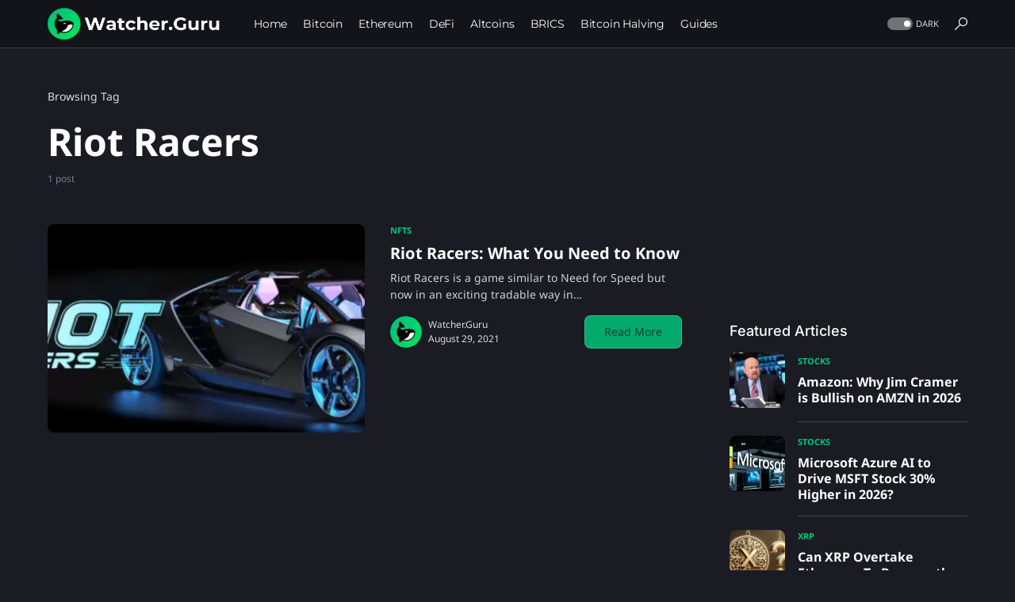

--- FILE ---
content_type: text/html; charset=UTF-8
request_url: https://watcher.guru/news/tag/riot-racers
body_size: 21406
content:
<!doctype html><html lang="en-US"><head><meta charset="UTF-8"><meta name="viewport" content="width=device-width,initial-scale=1"><link rel="profile" href="https://gmpg.org/xfn/11"><script data-cfasync="false" data-no-defer="1" data-no-minify="1" data-no-optimize="1">var ewww_webp_supported=!1;function check_webp_feature(e,t){var n;t=0[0]!==t?t:function(){},ewww_webp_supported?t(ewww_webp_supported):((n=new Image).onload=function(){ewww_webp_supported=0<n.width&&0<n.height,t&&t(ewww_webp_supported)},n.onerror=function(){t&&t(!1)},n.src="data:image/webp;base64,"+{alpha:"UklGRkoAAABXRUJQVlA4WAoAAAAQAAAAAAAAAAAAQUxQSAwAAAARBxAR/Q9ERP8DAABWUDggGAAAABQBAJ0BKgEAAQAAAP4AAA3AAP7mtQAAAA=="}[e])}check_webp_feature("alpha")</script><script data-cfasync="false" data-no-defer="1" data-no-minify="1" data-no-optimize="1">var Arrive=function(e,t){"use strict";if(e.MutationObserver&&"undefined"!=typeof HTMLElement){var r,l,u=0,n=(l=HTMLElement.prototype.matches||HTMLElement.prototype.webkitMatchesSelector||HTMLElement.prototype.mozMatchesSelector||HTMLElement.prototype.msMatchesSelector,{matchesSelector:function(e,t){return e instanceof HTMLElement&&l.call(e,t)},addMethod:function(e,t,n){var s=e[t];e[t]=function(){return n.length==arguments.length?n.apply(this,arguments):"function"==typeof s?s.apply(this,arguments):0[0]}},callCallbacks:function(e,t){t&&t.options.onceOnly&&1==t.firedElems.length&&(e=[e[0]]);for(var n,s=0;n=e[s];s++)n&&n.callback&&n.callback.call(n.elem,n.elem);t&&t.options.onceOnly&&1==t.firedElems.length&&t.me.unbindEventWithSelectorAndCallback.call(t.target,t.selector,t.callback)},checkChildNodesRecursively:function(e,t,s,o){for(var i,a=0;i=e[a];a++)s(i,t,o)&&o.push({callback:t.callback,elem:i}),0<i.childNodes.length&&n.checkChildNodesRecursively(i.childNodes,t,s,o)},mergeArrays:function(e,t){var n,s={};for(n in e)e.hasOwnProperty(n)&&(s[n]=e[n]);for(n in t)t.hasOwnProperty(n)&&(s[n]=t[n]);return s},toElementsArray:function(t){return t=0[0]!==t&&("number"!=typeof t.length||t===e)?[t]:t}}),h=(i.prototype.addEvent=function(e,t,n,s){return s={target:e,selector:t,options:n,callback:s,firedElems:[]},this._beforeAdding&&this._beforeAdding(s),this._eventsBucket.push(s),s},i.prototype.removeEvent=function(e){for(var t,n=this._eventsBucket.length-1;t=this._eventsBucket[n];n--)e(t)&&(this._beforeRemoving&&this._beforeRemoving(t),(t=this._eventsBucket.splice(n,1))&&t.length&&(t[0].callback=null))},i.prototype.beforeAdding=function(e){this._beforeAdding=e},i.prototype.beforeRemoving=function(e){this._beforeRemoving=e},i),d=function(s,o){var i=new h,a=this,r={fireOnAttributesModification:!1};return i.beforeAdding(function(t){n=t.target,n!==e.document&&n!==e||(n=document.getElementsByTagName("html")[0]);var n,i=new MutationObserver(function(e){o.call(this,e,t)}),r=s(t.options);i.observe(n,r),t.observer=i,t.me=a}),i.beforeRemoving(function(e){e.observer.disconnect()}),this.bindEvent=function(e,t,s){t=n.mergeArrays(r,t);for(var a=n.toElementsArray(this),o=0;o<a.length;o++)i.addEvent(a[o],e,t,s)},this.unbindEvent=function(){var e=n.toElementsArray(this);i.removeEvent(function(n){for(var s=0;s<e.length;s++)if(this===t||n.target===e[s])return!0;return!1})},this.unbindEventWithSelectorOrCallback=function(e){var s=n.toElementsArray(this),o=e,a="function"==typeof e?function(e){for(var n=0;n<s.length;n++)if((this===t||e.target===s[n])&&e.callback===o)return!0;return!1}:function(n){for(var o=0;o<s.length;o++)if((this===t||n.target===s[o])&&n.selector===e)return!0;return!1};i.removeEvent(a)},this.unbindEventWithSelectorAndCallback=function(e,s){var o=n.toElementsArray(this);i.removeEvent(function(n){for(var i=0;i<o.length;i++)if((this===t||n.target===o[i])&&n.selector===e&&n.callback===s)return!0;return!1})},this},s=new function(){var i,e={fireOnAttributesModification:!1,onceOnly:!1,existing:!1};function o(e,s){return!!n.matchesSelector(e,s.selector)&&!(e._id===t&&(e._id=u++),-1!=s.firedElems.indexOf(e._id))&&(s.firedElems.push(e._id),!0)}return i=(s=new d(function(e){var t={attributes:!1,childList:!0,subtree:!0};return e.fireOnAttributesModification&&(t.attributes=!0),t},function(e,t){e.forEach(function(e){var s=e.addedNodes,a=e.target,i=[];null!==s&&0<s.length?n.checkChildNodesRecursively(s,t,o,i):"attributes"===e.type&&o(a,t)&&i.push({callback:t.callback,elem:a}),n.callCallbacks(i,t)})})).bindEvent,s.bindEvent=function(t,s,o){if(s=0[0]===o?(o=s,e):n.mergeArrays(e,s),c=n.toElementsArray(this),s.existing){for(var r,c,d,a=[],l=0;l<c.length;l++)for(d=c[l].querySelectorAll(t),r=0;r<d.length;r++)a.push({callback:o,elem:d[r]});if(s.onceOnly&&a.length)return o.call(a[0].elem,a[0].elem);setTimeout(n.callCallbacks,1,a)}i.call(this,t,s,o)},s},o=new function(){var t,e={};function s(e,t){return n.matchesSelector(e,t.selector)}return t=(o=new d(function(){return{childList:!0,subtree:!0}},function(e,t){e.forEach(function(e){var o=e.removedNodes,e=[];null!==o&&0<o.length&&n.checkChildNodesRecursively(o,t,s,e),n.callCallbacks(e,t)})})).bindEvent,o.bindEvent=function(s,o,i){o=0[0]===i?(i=o,e):n.mergeArrays(e,o),t.call(this,s,o,i)},o};return a(HTMLElement.prototype),a(NodeList.prototype),a(HTMLCollection.prototype),a(HTMLDocument.prototype),a(Window.prototype),r={},c(s,r,"unbindAllArrive"),c(o,r,"unbindAllLeave"),r}function i(){this._eventsBucket=[],this._beforeAdding=null,this._beforeRemoving=null}function c(e,t,s){n.addMethod(t,s,e.unbindEvent),n.addMethod(t,s,e.unbindEventWithSelectorOrCallback),n.addMethod(t,s,e.unbindEventWithSelectorAndCallback)}function a(e){e.arrive=s.bindEvent,c(s,e,"unbindArrive"),e.leave=o.bindEvent,c(o,e,"unbindLeave")}}(window,0[0]),ewww_webp_supported=!1;function check_webp_feature(e,t){var n;ewww_webp_supported?t(ewww_webp_supported):((n=new Image).onload=function(){ewww_webp_supported=0<n.width&&0<n.height,t(ewww_webp_supported)},n.onerror=function(){t(!1)},n.src="data:image/webp;base64,"+{alpha:"UklGRkoAAABXRUJQVlA4WAoAAAAQAAAAAAAAAAAAQUxQSAwAAAARBxAR/Q9ERP8DAABWUDggGAAAABQBAJ0BKgEAAQAAAP4AAA3AAP7mtQAAAA==",animation:"UklGRlIAAABXRUJQVlA4WAoAAAASAAAAAAAAAAAAQU5JTQYAAAD/////AABBTk1GJgAAAAAAAAAAAAAAAAAAAGQAAABWUDhMDQAAAC8AAAAQBxAREYiI/gcA"}[e])}function ewwwLoadImages(e){if(e){for(var i=document.querySelectorAll(".batch-image img, .image-wrapper a, .ngg-pro-masonry-item a, .ngg-galleria-offscreen-seo-wrapper a"),t=0,o=i.length;t<o;t++)ewwwAttr(i[t],"data-src",i[t].getAttribute("data-webp")),ewwwAttr(i[t],"data-thumbnail",i[t].getAttribute("data-webp-thumbnail"));for(var r=document.querySelectorAll("div.woocommerce-product-gallery__image"),t=0,o=r.length;t<o;t++)ewwwAttr(r[t],"data-thumb",r[t].getAttribute("data-webp-thumb"))}for(var a=document.querySelectorAll("video"),t=0,o=a.length;t<o;t++)ewwwAttr(a[t],"poster",e?a[t].getAttribute("data-poster-webp"):a[t].getAttribute("data-poster-image"));for(var c,s=document.querySelectorAll("img.ewww_webp_lazy_load"),t=0,o=s.length;t<o;t++)e&&(ewwwAttr(s[t],"data-lazy-srcset",s[t].getAttribute("data-lazy-srcset-webp")),ewwwAttr(s[t],"data-srcset",s[t].getAttribute("data-srcset-webp")),ewwwAttr(s[t],"data-lazy-src",s[t].getAttribute("data-lazy-src-webp")),ewwwAttr(s[t],"data-src",s[t].getAttribute("data-src-webp")),ewwwAttr(s[t],"data-orig-file",s[t].getAttribute("data-webp-orig-file")),ewwwAttr(s[t],"data-medium-file",s[t].getAttribute("data-webp-medium-file")),ewwwAttr(s[t],"data-large-file",s[t].getAttribute("data-webp-large-file")),null!=(c=s[t].getAttribute("srcset"))&&!1!==c&&c.includes("R0lGOD")&&ewwwAttr(s[t],"src",s[t].getAttribute("data-lazy-src-webp"))),s[t].className=s[t].className.replace(/\bewww_webp_lazy_load\b/,"");for(var n=document.querySelectorAll(".ewww_webp"),t=0,o=n.length;t<o;t++)e?(ewwwAttr(n[t],"srcset",n[t].getAttribute("data-srcset-webp")),ewwwAttr(n[t],"src",n[t].getAttribute("data-src-webp")),ewwwAttr(n[t],"data-orig-file",n[t].getAttribute("data-webp-orig-file")),ewwwAttr(n[t],"data-medium-file",n[t].getAttribute("data-webp-medium-file")),ewwwAttr(n[t],"data-large-file",n[t].getAttribute("data-webp-large-file")),ewwwAttr(n[t],"data-large_image",n[t].getAttribute("data-webp-large_image")),ewwwAttr(n[t],"data-src",n[t].getAttribute("data-webp-src"))):(ewwwAttr(n[t],"srcset",n[t].getAttribute("data-srcset-img")),ewwwAttr(n[t],"src",n[t].getAttribute("data-src-img"))),n[t].className=n[t].className.replace(/\bewww_webp\b/,"ewww_webp_loaded");window.jQuery&&jQuery.fn.isotope&&jQuery.fn.imagesLoaded&&(jQuery(".fusion-posts-container-infinite").imagesLoaded(function(){jQuery(".fusion-posts-container-infinite").hasClass("isotope")&&jQuery(".fusion-posts-container-infinite").isotope()}),jQuery(".fusion-portfolio:not(.fusion-recent-works) .fusion-portfolio-wrapper").imagesLoaded(function(){jQuery(".fusion-portfolio:not(.fusion-recent-works) .fusion-portfolio-wrapper").isotope()}))}function ewwwWebPInit(e){ewwwLoadImages(e),ewwwNggLoadGalleries(e),document.arrive(".ewww_webp",function(){ewwwLoadImages(e)}),document.arrive(".ewww_webp_lazy_load",function(){ewwwLoadImages(e)}),document.arrive("videos",function(){ewwwLoadImages(e)}),"loading"==document.readyState?document.addEventListener("DOMContentLoaded",ewwwJSONParserInit):("undefined"!=typeof galleries&&ewwwNggParseGalleries(e),ewwwWooParseVariations(e))}function ewwwAttr(e,t,n){n!=null&&!1!==n&&e.setAttribute(t,n)}function ewwwJSONParserInit(){"undefined"!=typeof galleries&&check_webp_feature("alpha",ewwwNggParseGalleries),check_webp_feature("alpha",ewwwWooParseVariations)}function ewwwWooParseVariations(e){if(e)for(var t,n,s,i=document.querySelectorAll("form.variations_form"),o=0,a=i.length;o<a;o++){t=i[o].getAttribute("data-product_variations"),s=!1;try{for(n in t=JSON.parse(t))0[0]!==t[n]&&0[0]!==t[n].image&&(0[0]!==t[n].image.src_webp&&(t[n].image.src=t[n].image.src_webp,s=!0),0[0]!==t[n].image.srcset_webp&&(t[n].image.srcset=t[n].image.srcset_webp,s=!0),0[0]!==t[n].image.full_src_webp&&(t[n].image.full_src=t[n].image.full_src_webp,s=!0),0[0]!==t[n].image.gallery_thumbnail_src_webp&&(t[n].image.gallery_thumbnail_src=t[n].image.gallery_thumbnail_src_webp,s=!0),0[0]!==t[n].image.thumb_src_webp&&(t[n].image.thumb_src=t[n].image.thumb_src_webp,s=!0));s&&ewwwAttr(i[o],"data-product_variations",JSON.stringify(t))}catch(e){}}}function ewwwNggParseGalleries(e){if(e)for(t in galleries){var t,n=galleries[t];galleries[t].images_list=ewwwNggParseImageList(n.images_list)}}function ewwwNggLoadGalleries(e){e&&document.addEventListener("ngg.galleria.themeadded",function(){window.ngg_galleria._create_backup=window.ngg_galleria.create,window.ngg_galleria.create=function(e,t){var n=$(e).data("id");return galleries["gallery_"+n].images_list=ewwwNggParseImageList(galleries["gallery_"+n].images_list),window.ngg_galleria._create_backup(e,t)}})}function ewwwNggParseImageList(e){for(n in e){var n,s,o,t=e[n];if(0[0]!==t["image-webp"]&&(e[n].image=t["image-webp"],delete e[n]["image-webp"]),0[0]!==t["thumb-webp"]&&(e[n].thumb=t["thumb-webp"],delete e[n]["thumb-webp"]),0[0]!==t.full_image_webp&&(e[n].full_image=t.full_image_webp,delete e[n].full_image_webp),0[0]!==t.srcsets)for(s in t.srcsets)nggSrcset=t.srcsets[s],0[0]!==t.srcsets[s+"-webp"]&&(e[n].srcsets[s]=t.srcsets[s+"-webp"],delete e[n].srcsets[s+"-webp"]);if(0[0]!==t.full_srcsets)for(o in t.full_srcsets)nggFSrcset=t.full_srcsets[o],0[0]!==t.full_srcsets[o+"-webp"]&&(e[n].full_srcsets[o]=t.full_srcsets[o+"-webp"],delete e[n].full_srcsets[o+"-webp"])}return e}check_webp_feature("alpha",ewwwWebPInit)</script><meta name='robots' content='noindex, follow'><title>Riot Racers - Watcher Guru</title><meta property="og:locale" content="en_US"><meta property="og:type" content="article"><meta property="og:title" content="Riot Racers - Watcher Guru"><meta property="og:url" content="https://watcher.guru/news/tag/riot-racers"><meta property="og:site_name" content="Watcher Guru"><meta property="og:image" content="https://watcher.guru/news/wp-content/uploads/2022/01/discord-banner-2-1.jpg"><meta property="og:image:width" content="1920"><meta property="og:image:height" content="1080"><meta property="og:image:type" content="image/jpeg"><meta name="twitter:card" content="summary_large_image"><meta name="twitter:site" content="@WatcherGuru"><script type="application/ld+json" class="yoast-schema-graph">{"@context":"https://schema.org","@graph":[{"@type":"CollectionPage","@id":"https://watcher.guru/news/tag/riot-racers","url":"https://watcher.guru/news/tag/riot-racers","name":"Riot Racers - Watcher Guru","isPartOf":{"@id":"https://watcher.guru/news/#website"},"primaryImageOfPage":{"@id":"https://watcher.guru/news/tag/riot-racers#primaryimage"},"image":{"@id":"https://watcher.guru/news/tag/riot-racers#primaryimage"},"thumbnailUrl":"https://watcher.guru/news/wp-content/uploads/2021/08/riot-racers-logo-artwork-850x354-1.jpg","breadcrumb":{"@id":"https://watcher.guru/news/tag/riot-racers#breadcrumb"},"inLanguage":"en-US"},{"@type":"ImageObject","inLanguage":"en-US","@id":"https://watcher.guru/news/tag/riot-racers#primaryimage","url":"https://watcher.guru/news/wp-content/uploads/2021/08/riot-racers-logo-artwork-850x354-1.jpg","contentUrl":"https://watcher.guru/news/wp-content/uploads/2021/08/riot-racers-logo-artwork-850x354-1.jpg","width":850,"height":354,"caption":"Riot Racers NFT"},{"@type":"BreadcrumbList","@id":"https://watcher.guru/news/tag/riot-racers#breadcrumb","itemListElement":[{"@type":"ListItem","position":1,"name":"Home","item":"https://watcher.guru/news/"},{"@type":"ListItem","position":2,"name":"Riot Racers"}]},{"@type":"WebSite","@id":"https://watcher.guru/news/#website","url":"https://watcher.guru/news/","name":"Watcher Guru","description":"Watcher Guru News","publisher":{"@id":"https://watcher.guru/news/#organization"},"potentialAction":[{"@type":"SearchAction","target":{"@type":"EntryPoint","urlTemplate":"https://watcher.guru/news/?s={search_term_string}"},"query-input":{"@type":"PropertyValueSpecification","valueRequired":true,"valueName":"search_term_string"}}],"inLanguage":"en-US"},{"@type":"Organization","@id":"https://watcher.guru/news/#organization","name":"Watcher Guru","url":"https://watcher.guru/news/","logo":{"@type":"ImageObject","inLanguage":"en-US","@id":"https://watcher.guru/news/#/schema/logo/image/","url":"https://watcher.guru/news/wp-content/uploads/2022/07/logo_1024x1024.png","contentUrl":"https://watcher.guru/news/wp-content/uploads/2022/07/logo_1024x1024.png","width":1022,"height":1024,"caption":"Watcher Guru"},"image":{"@id":"https://watcher.guru/news/#/schema/logo/image/"},"sameAs":["https://www.facebook.com/WatcherGuru/","https://x.com/WatcherGuru","https://mastodon.social/@watcherguru","https://www.instagram.com/watcher.guru/","https://www.youtube.com/c/WatcherGuru","https://www.tiktok.com/@watcherguru","https://t.me/watcherguru","https://discord.com/invite/watcherguru","https://t.me/watcherguruchat","https://www.linkedin.com/company/watcherguru"],"email":"contact@watcher.guru","legalName":"Watcher Guru Inc."}]}</script><link rel='dns-prefetch' href='//www.googletagmanager.com'><link rel="alternate" type="application/rss+xml" title="Watcher Guru &#187; Feed" href="https://watcher.guru/news/feed"><link rel="preload" href="https://watcher.guru/news/wp-content/plugins/canvas/assets/fonts/canvas-icons.woff" as="font" type="font/woff" crossorigin><style id='wp-img-auto-sizes-contain-inline-css'>img:is([sizes=auto i],[sizes^="auto," i]){contain-intrinsic-size:3e3px 1500px}</style><link rel='stylesheet' id='canvas-css' href='https://watcher.guru/news/wp-content/plugins/canvas/assets/css/canvas.css?ver=2.5.1' media='all'><link rel='alternate stylesheet' id='powerkit-icons-css' href='https://watcher.guru/news/wp-content/plugins/powerkit/assets/fonts/powerkit-icons.woff?ver=3.0.4' as='font' type='font/wof' crossorigin><link rel='stylesheet' id='powerkit-css' href='https://watcher.guru/news/wp-content/plugins/powerkit/assets/css/powerkit.css?ver=3.0.4' media='all'><style id='wp-block-library-inline-css'>:root{--wp-block-synced-color:#7a00df;--wp-block-synced-color--rgb:122,0,223;--wp-bound-block-color:var(--wp-block-synced-color);--wp-editor-canvas-background:#ddd;--wp-admin-theme-color:#007cba;--wp-admin-theme-color--rgb:0,124,186;--wp-admin-theme-color-darker-10:#006ba1;--wp-admin-theme-color-darker-10--rgb:0,107,160.5;--wp-admin-theme-color-darker-20:#005a87;--wp-admin-theme-color-darker-20--rgb:0,90,135;--wp-admin-border-width-focus:2px}@media(min-resolution:192dpi){:root{--wp-admin-border-width-focus:1.5px}}.wp-element-button{cursor:pointer}:root .has-very-light-gray-background-color{background-color:#eee}:root .has-very-dark-gray-background-color{background-color:#313131}:root .has-very-light-gray-color{color:#eee}:root .has-very-dark-gray-color{color:#313131}:root .has-vivid-green-cyan-to-vivid-cyan-blue-gradient-background{background:linear-gradient(135deg,#00d084,#0693e3)}:root .has-purple-crush-gradient-background{background:linear-gradient(135deg,#34e2e4,#4721fb 50%,#ab1dfe)}:root .has-hazy-dawn-gradient-background{background:linear-gradient(135deg,#faaca8,#dad0ec)}:root .has-subdued-olive-gradient-background{background:linear-gradient(135deg,#fafae1,#67a671)}:root .has-atomic-cream-gradient-background{background:linear-gradient(135deg,#fdd79a,#004a59)}:root .has-nightshade-gradient-background{background:linear-gradient(135deg,#330968,#31cdcf)}:root .has-midnight-gradient-background{background:linear-gradient(135deg,#020381,#2874fc)}:root{--wp--preset--font-size--normal:16px;--wp--preset--font-size--huge:42px}.has-regular-font-size{font-size:1em}.has-larger-font-size{font-size:2.625em}.has-normal-font-size{font-size:var(--wp--preset--font-size--normal)}.has-huge-font-size{font-size:var(--wp--preset--font-size--huge)}.has-text-align-center{text-align:center}.has-text-align-left{text-align:left}.has-text-align-right{text-align:right}.has-fit-text{white-space:nowrap!important}#end-resizable-editor-section{display:none}.aligncenter{clear:both}.items-justified-left{justify-content:flex-start}.items-justified-center{justify-content:center}.items-justified-right{justify-content:flex-end}.items-justified-space-between{justify-content:space-between}.screen-reader-text{border:0;clip-path:inset(50%);height:1px;margin:-1px;overflow:hidden;padding:0;position:absolute;width:1px;word-wrap:normal!important}.screen-reader-text:focus{background-color:#ddd;clip-path:none;color:#444;display:block;font-size:1em;height:auto;left:5px;line-height:normal;padding:15px 23px 14px;text-decoration:none;top:5px;width:auto;z-index:100000}html :where(.has-border-color){border-style:solid}html :where([style*=border-top-color]){border-top-style:solid}html :where([style*=border-right-color]){border-right-style:solid}html :where([style*=border-bottom-color]){border-bottom-style:solid}html :where([style*=border-left-color]){border-left-style:solid}html :where([style*=border-width]){border-style:solid}html :where([style*=border-top-width]){border-top-style:solid}html :where([style*=border-right-width]){border-right-style:solid}html :where([style*=border-bottom-width]){border-bottom-style:solid}html :where([style*=border-left-width]){border-left-style:solid}html :where(img[class*=wp-image-]){height:auto;max-width:100%}:where(figure){margin:0 0 1em}html :where(.is-position-sticky){--wp-admin--admin-bar--position-offset:var(--wp-admin--admin-bar--height,0px)}@media screen and (max-width:600px){html :where(.is-position-sticky){--wp-admin--admin-bar--position-offset:0px}}</style><style id='wp-block-heading-inline-css'>h1:where(.wp-block-heading).has-background,h2:where(.wp-block-heading).has-background,h3:where(.wp-block-heading).has-background,h4:where(.wp-block-heading).has-background,h5:where(.wp-block-heading).has-background,h6:where(.wp-block-heading).has-background{padding:1.25em 2.375em}h1.has-text-align-left[style*=writing-mode]:where([style*=vertical-lr]),h1.has-text-align-right[style*=writing-mode]:where([style*=vertical-rl]),h2.has-text-align-left[style*=writing-mode]:where([style*=vertical-lr]),h2.has-text-align-right[style*=writing-mode]:where([style*=vertical-rl]),h3.has-text-align-left[style*=writing-mode]:where([style*=vertical-lr]),h3.has-text-align-right[style*=writing-mode]:where([style*=vertical-rl]),h4.has-text-align-left[style*=writing-mode]:where([style*=vertical-lr]),h4.has-text-align-right[style*=writing-mode]:where([style*=vertical-rl]),h5.has-text-align-left[style*=writing-mode]:where([style*=vertical-lr]),h5.has-text-align-right[style*=writing-mode]:where([style*=vertical-rl]),h6.has-text-align-left[style*=writing-mode]:where([style*=vertical-lr]),h6.has-text-align-right[style*=writing-mode]:where([style*=vertical-rl]){rotate:180deg}</style><style id='wp-block-group-inline-css'>.wp-block-group{box-sizing:border-box}:where(.wp-block-group.wp-block-group-is-layout-constrained){position:relative}</style><style id='wp-block-paragraph-inline-css'>.is-small-text{font-size:.875em}.is-regular-text{font-size:1em}.is-large-text{font-size:2.25em}.is-larger-text{font-size:3em}.has-drop-cap:not(:focus):first-letter{float:left;font-size:8.4em;font-style:normal;font-weight:100;line-height:.68;margin:.05em .1em 0 0;text-transform:uppercase}body.rtl .has-drop-cap:not(:focus):first-letter{float:none;margin-left:.1em}p.has-drop-cap.has-background{overflow:hidden}:root :where(p.has-background){padding:1.25em 2.375em}:where(p.has-text-color:not(.has-link-color)) a{color:inherit}p.has-text-align-left[style*="writing-mode:vertical-lr"],p.has-text-align-right[style*="writing-mode:vertical-rl"]{rotate:180deg}</style><link rel='stylesheet' id='canvas-block-section-heading-style-css' href='https://watcher.guru/news/wp-content/plugins/canvas/components/basic-elements/block-section-heading/block.css?ver=1750157168' media='all'><style id='global-styles-inline-css'>:root{--wp--preset--aspect-ratio--square:1;--wp--preset--aspect-ratio--4-3:4/3;--wp--preset--aspect-ratio--3-4:3/4;--wp--preset--aspect-ratio--3-2:3/2;--wp--preset--aspect-ratio--2-3:2/3;--wp--preset--aspect-ratio--16-9:16/9;--wp--preset--aspect-ratio--9-16:9/16;--wp--preset--color--black:#000000;--wp--preset--color--cyan-bluish-gray:#abb8c3;--wp--preset--color--white:#FFFFFF;--wp--preset--color--pale-pink:#f78da7;--wp--preset--color--vivid-red:#cf2e2e;--wp--preset--color--luminous-vivid-orange:#ff6900;--wp--preset--color--luminous-vivid-amber:#fcb900;--wp--preset--color--light-green-cyan:#7bdcb5;--wp--preset--color--vivid-green-cyan:#00d084;--wp--preset--color--pale-cyan-blue:#8ed1fc;--wp--preset--color--vivid-cyan-blue:#0693e3;--wp--preset--color--vivid-purple:#9b51e0;--wp--preset--color--blue:#59BACC;--wp--preset--color--green:#58AD69;--wp--preset--color--orange:#FFBC49;--wp--preset--color--red:#e32c26;--wp--preset--color--gray-50:#f8f9fa;--wp--preset--color--gray-100:#f8f9fb;--wp--preset--color--gray-200:#e9ecef;--wp--preset--color--secondary:#818181;--wp--preset--gradient--vivid-cyan-blue-to-vivid-purple:linear-gradient(135deg,rgb(6,147,227) 0%,rgb(155,81,224) 100%);--wp--preset--gradient--light-green-cyan-to-vivid-green-cyan:linear-gradient(135deg,rgb(122,220,180) 0%,rgb(0,208,130) 100%);--wp--preset--gradient--luminous-vivid-amber-to-luminous-vivid-orange:linear-gradient(135deg,rgb(252,185,0) 0%,rgb(255,105,0) 100%);--wp--preset--gradient--luminous-vivid-orange-to-vivid-red:linear-gradient(135deg,rgb(255,105,0) 0%,rgb(207,46,46) 100%);--wp--preset--gradient--very-light-gray-to-cyan-bluish-gray:linear-gradient(135deg,rgb(238,238,238) 0%,rgb(169,184,195) 100%);--wp--preset--gradient--cool-to-warm-spectrum:linear-gradient(135deg,rgb(74,234,220) 0%,rgb(151,120,209) 20%,rgb(207,42,186) 40%,rgb(238,44,130) 60%,rgb(251,105,98) 80%,rgb(254,248,76) 100%);--wp--preset--gradient--blush-light-purple:linear-gradient(135deg,rgb(255,206,236) 0%,rgb(152,150,240) 100%);--wp--preset--gradient--blush-bordeaux:linear-gradient(135deg,rgb(254,205,165) 0%,rgb(254,45,45) 50%,rgb(107,0,62) 100%);--wp--preset--gradient--luminous-dusk:linear-gradient(135deg,rgb(255,203,112) 0%,rgb(199,81,192) 50%,rgb(65,88,208) 100%);--wp--preset--gradient--pale-ocean:linear-gradient(135deg,rgb(255,245,203) 0%,rgb(182,227,212) 50%,rgb(51,167,181) 100%);--wp--preset--gradient--electric-grass:linear-gradient(135deg,rgb(202,248,128) 0%,rgb(113,206,126) 100%);--wp--preset--gradient--midnight:linear-gradient(135deg,rgb(2,3,129) 0%,rgb(40,116,252) 100%);--wp--preset--font-size--small:13px;--wp--preset--font-size--medium:20px;--wp--preset--font-size--large:36px;--wp--preset--font-size--x-large:42px;--wp--preset--spacing--20:0.44rem;--wp--preset--spacing--30:0.67rem;--wp--preset--spacing--40:1rem;--wp--preset--spacing--50:1.5rem;--wp--preset--spacing--60:2.25rem;--wp--preset--spacing--70:3.38rem;--wp--preset--spacing--80:5.06rem;--wp--preset--shadow--natural:6px 6px 9px rgba(0, 0, 0, 0.2);--wp--preset--shadow--deep:12px 12px 50px rgba(0, 0, 0, 0.4);--wp--preset--shadow--sharp:6px 6px 0px rgba(0, 0, 0, 0.2);--wp--preset--shadow--outlined:6px 6px 0px -3px rgb(255, 255, 255), 6px 6px rgb(0, 0, 0);--wp--preset--shadow--crisp:6px 6px 0px rgb(0, 0, 0)}:where(.is-layout-flex){gap:.5em}:where(.is-layout-grid){gap:.5em}body .is-layout-flex{display:flex}.is-layout-flex{flex-wrap:wrap;align-items:center}.is-layout-flex>:is(*,div){margin:0}body .is-layout-grid{display:grid}.is-layout-grid>:is(*,div){margin:0}:where(.wp-block-columns.is-layout-flex){gap:2em}:where(.wp-block-columns.is-layout-grid){gap:2em}:where(.wp-block-post-template.is-layout-flex){gap:1.25em}:where(.wp-block-post-template.is-layout-grid){gap:1.25em}.has-black-color{color:var(--wp--preset--color--black)!important}.has-cyan-bluish-gray-color{color:var(--wp--preset--color--cyan-bluish-gray)!important}.has-white-color{color:var(--wp--preset--color--white)!important}.has-pale-pink-color{color:var(--wp--preset--color--pale-pink)!important}.has-vivid-red-color{color:var(--wp--preset--color--vivid-red)!important}.has-luminous-vivid-orange-color{color:var(--wp--preset--color--luminous-vivid-orange)!important}.has-luminous-vivid-amber-color{color:var(--wp--preset--color--luminous-vivid-amber)!important}.has-light-green-cyan-color{color:var(--wp--preset--color--light-green-cyan)!important}.has-vivid-green-cyan-color{color:var(--wp--preset--color--vivid-green-cyan)!important}.has-pale-cyan-blue-color{color:var(--wp--preset--color--pale-cyan-blue)!important}.has-vivid-cyan-blue-color{color:var(--wp--preset--color--vivid-cyan-blue)!important}.has-vivid-purple-color{color:var(--wp--preset--color--vivid-purple)!important}.has-black-background-color{background-color:var(--wp--preset--color--black)!important}.has-cyan-bluish-gray-background-color{background-color:var(--wp--preset--color--cyan-bluish-gray)!important}.has-white-background-color{background-color:var(--wp--preset--color--white)!important}.has-pale-pink-background-color{background-color:var(--wp--preset--color--pale-pink)!important}.has-vivid-red-background-color{background-color:var(--wp--preset--color--vivid-red)!important}.has-luminous-vivid-orange-background-color{background-color:var(--wp--preset--color--luminous-vivid-orange)!important}.has-luminous-vivid-amber-background-color{background-color:var(--wp--preset--color--luminous-vivid-amber)!important}.has-light-green-cyan-background-color{background-color:var(--wp--preset--color--light-green-cyan)!important}.has-vivid-green-cyan-background-color{background-color:var(--wp--preset--color--vivid-green-cyan)!important}.has-pale-cyan-blue-background-color{background-color:var(--wp--preset--color--pale-cyan-blue)!important}.has-vivid-cyan-blue-background-color{background-color:var(--wp--preset--color--vivid-cyan-blue)!important}.has-vivid-purple-background-color{background-color:var(--wp--preset--color--vivid-purple)!important}.has-black-border-color{border-color:var(--wp--preset--color--black)!important}.has-cyan-bluish-gray-border-color{border-color:var(--wp--preset--color--cyan-bluish-gray)!important}.has-white-border-color{border-color:var(--wp--preset--color--white)!important}.has-pale-pink-border-color{border-color:var(--wp--preset--color--pale-pink)!important}.has-vivid-red-border-color{border-color:var(--wp--preset--color--vivid-red)!important}.has-luminous-vivid-orange-border-color{border-color:var(--wp--preset--color--luminous-vivid-orange)!important}.has-luminous-vivid-amber-border-color{border-color:var(--wp--preset--color--luminous-vivid-amber)!important}.has-light-green-cyan-border-color{border-color:var(--wp--preset--color--light-green-cyan)!important}.has-vivid-green-cyan-border-color{border-color:var(--wp--preset--color--vivid-green-cyan)!important}.has-pale-cyan-blue-border-color{border-color:var(--wp--preset--color--pale-cyan-blue)!important}.has-vivid-cyan-blue-border-color{border-color:var(--wp--preset--color--vivid-cyan-blue)!important}.has-vivid-purple-border-color{border-color:var(--wp--preset--color--vivid-purple)!important}.has-vivid-cyan-blue-to-vivid-purple-gradient-background{background:var(--wp--preset--gradient--vivid-cyan-blue-to-vivid-purple)!important}.has-light-green-cyan-to-vivid-green-cyan-gradient-background{background:var(--wp--preset--gradient--light-green-cyan-to-vivid-green-cyan)!important}.has-luminous-vivid-amber-to-luminous-vivid-orange-gradient-background{background:var(--wp--preset--gradient--luminous-vivid-amber-to-luminous-vivid-orange)!important}.has-luminous-vivid-orange-to-vivid-red-gradient-background{background:var(--wp--preset--gradient--luminous-vivid-orange-to-vivid-red)!important}.has-very-light-gray-to-cyan-bluish-gray-gradient-background{background:var(--wp--preset--gradient--very-light-gray-to-cyan-bluish-gray)!important}.has-cool-to-warm-spectrum-gradient-background{background:var(--wp--preset--gradient--cool-to-warm-spectrum)!important}.has-blush-light-purple-gradient-background{background:var(--wp--preset--gradient--blush-light-purple)!important}.has-blush-bordeaux-gradient-background{background:var(--wp--preset--gradient--blush-bordeaux)!important}.has-luminous-dusk-gradient-background{background:var(--wp--preset--gradient--luminous-dusk)!important}.has-pale-ocean-gradient-background{background:var(--wp--preset--gradient--pale-ocean)!important}.has-electric-grass-gradient-background{background:var(--wp--preset--gradient--electric-grass)!important}.has-midnight-gradient-background{background:var(--wp--preset--gradient--midnight)!important}.has-small-font-size{font-size:var(--wp--preset--font-size--small)!important}.has-medium-font-size{font-size:var(--wp--preset--font-size--medium)!important}.has-large-font-size{font-size:var(--wp--preset--font-size--large)!important}.has-x-large-font-size{font-size:var(--wp--preset--font-size--x-large)!important}</style><style id='classic-theme-styles-inline-css'>/*!This file is auto-generated*/.wp-block-button__link{color:#fff;background-color:#32373c;border-radius:9999px;box-shadow:none;text-decoration:none;padding:calc(.667em + 2px)calc(1.333em + 2px);font-size:1.125em}.wp-block-file__button{background:#32373c;color:#fff;text-decoration:none}</style><link rel='stylesheet' id='canvas-block-posts-sidebar-css' href='https://watcher.guru/news/wp-content/plugins/canvas/components/posts/block-posts-sidebar/block-posts-sidebar.css?ver=1750157168' media='all'><link rel='stylesheet' id='canvas-block-heading-style-css' href='https://watcher.guru/news/wp-content/plugins/canvas/components/content-formatting/block-heading/block.css?ver=1750157168' media='all'><link rel='stylesheet' id='canvas-block-list-style-css' href='https://watcher.guru/news/wp-content/plugins/canvas/components/content-formatting/block-list/block.css?ver=1750157168' media='all'><link rel='stylesheet' id='canvas-block-paragraph-style-css' href='https://watcher.guru/news/wp-content/plugins/canvas/components/content-formatting/block-paragraph/block.css?ver=1750157168' media='all'><link rel='stylesheet' id='canvas-block-separator-style-css' href='https://watcher.guru/news/wp-content/plugins/canvas/components/content-formatting/block-separator/block.css?ver=1750157168' media='all'><link rel='stylesheet' id='canvas-block-group-style-css' href='https://watcher.guru/news/wp-content/plugins/canvas/components/basic-elements/block-group/block.css?ver=1750157168' media='all'><link rel='stylesheet' id='canvas-block-cover-style-css' href='https://watcher.guru/news/wp-content/plugins/canvas/components/basic-elements/block-cover/block.css?ver=1750157168' media='all'><link rel='stylesheet' id='gn-frontend-gnfollow-style-css' href='https://watcher.guru/news/wp-content/plugins/gn-publisher/assets/css/gn-frontend-gnfollow.min.css?ver=1.5.25' media='all'><link rel='stylesheet' id='powerkit-basic-elements-css' href='https://watcher.guru/news/wp-content/plugins/powerkit/modules/basic-elements/public/css/public-powerkit-basic-elements.css?ver=3.0.4' media='screen'><link rel='stylesheet' id='powerkit-coming-soon-css' href='https://watcher.guru/news/wp-content/plugins/powerkit/modules/coming-soon/public/css/public-powerkit-coming-soon.css?ver=3.0.4' media='all'><link rel='stylesheet' id='powerkit-content-formatting-css' href='https://watcher.guru/news/wp-content/plugins/powerkit/modules/content-formatting/public/css/public-powerkit-content-formatting.css?ver=3.0.4' media='all'><link rel='stylesheet' id='powerkit-featured-categories-css' href='https://watcher.guru/news/wp-content/plugins/powerkit/modules/featured-categories/public/css/public-powerkit-featured-categories.css?ver=3.0.4' media='all'><link rel='stylesheet' id='powerkit-inline-posts-css' href='https://watcher.guru/news/wp-content/plugins/powerkit/modules/inline-posts/public/css/public-powerkit-inline-posts.css?ver=3.0.4' media='all'><link rel='stylesheet' id='glightbox-css' href='https://watcher.guru/news/wp-content/plugins/powerkit/modules/lightbox/public/css/glightbox.min.css?ver=3.0.4' media='all'><link rel='stylesheet' id='powerkit-lightbox-css' href='https://watcher.guru/news/wp-content/plugins/powerkit/modules/lightbox/public/css/public-powerkit-lightbox.css?ver=3.0.4' media='all'><link rel='stylesheet' id='powerkit-opt-in-forms-css' href='https://watcher.guru/news/wp-content/plugins/powerkit/modules/opt-in-forms/public/css/public-powerkit-opt-in-forms.css?ver=3.0.4' media='all'><link rel='stylesheet' id='powerkit-widget-posts-css' href='https://watcher.guru/news/wp-content/plugins/powerkit/modules/posts/public/css/public-powerkit-widget-posts.css?ver=3.0.4' media='all'><link rel='stylesheet' id='powerkit-scroll-to-top-css' href='https://watcher.guru/news/wp-content/plugins/powerkit/modules/scroll-to-top/public/css/public-powerkit-scroll-to-top.css?ver=3.0.4' media='all'><link rel='stylesheet' id='powerkit-share-buttons-css' href='https://watcher.guru/news/wp-content/plugins/powerkit/modules/share-buttons/public/css/public-powerkit-share-buttons.css?ver=3.0.4' media='all'><link rel='stylesheet' id='powerkit-widget-about-css' href='https://watcher.guru/news/wp-content/plugins/powerkit/modules/widget-about/public/css/public-powerkit-widget-about.css?ver=3.0.4' media='all'><link rel='stylesheet' id='csco-styles-css' href='https://watcher.guru/news/wp-content/themes/networker/style.css?ver=6.9' media='all'><style id='csco-styles-inline-css'>:root{--social-links-label:"CONNECT"}.searchwp-live-search-no-min-chars:after{content:"Continue typing"}</style><link rel='stylesheet' id='searchwp-live-search-css' href='https://watcher.guru/news/wp-content/plugins/searchwp-live-ajax-search/assets/styles/style.min.css?ver=1.8.7' media='all'><style id='searchwp-live-search-inline-css'>.searchwp-live-search-result .searchwp-live-search-result--title a{font-size:16px}.searchwp-live-search-result .searchwp-live-search-result--price{font-size:14px}.searchwp-live-search-result .searchwp-live-search-result--add-to-cart .button{font-size:14px}</style><style id='quads-styles-inline-css'>.quads-location ins.adsbygoogle{background:0 0!important}.quads-location .quads_rotator_img{opacity:1!important}.quads.quads_ad_container{display:grid;grid-template-columns:auto;grid-gap:10px;padding:10px}.grid_image{animation:fadeIn .5s;-webkit-animation:fadeIn .5s;-moz-animation:fadeIn .5s;-o-animation:fadeIn .5s;-ms-animation:fadeIn .5s}.quads-ad-label{font-size:12px;text-align:center;color:#333}.quads_click_impression{display:none}.quads-location,.quads-ads-space{max-width:100%}@media only screen and (max-width:480px){.quads-ads-space,.penci-builder-element .quads-ads-space{max-width:340px}}</style><script src="https://watcher.guru/news/wp-includes/js/jquery/jquery.min.js?ver=3.7.1" id="jquery-core-js"></script><script src="https://watcher.guru/news/wp-includes/js/jquery/jquery-migrate.min.js?ver=3.4.1" id="jquery-migrate-js"></script><style id="canvas-blocks-dynamic-styles"></style><meta name="generator" content="Site Kit by Google 1.168.0"><meta name="theme-color" content="#00B86E"><meta name="twitter:user:creator:screen_name" content="WatcherGuru"><script>function submitDataLayerVariable(e){window.dataLayer=window.dataLayer||[],window.dataLayer.push(e)}const trackedServices={};function trackAdd(e="unknown"){if(trackedServices[e])return;trackedServices[e]=!0,submitDataLayerVariable({event:"serviceTracked",service_name:e}),submitDataLayerVariable({event:"trackAdvertiser",advertiser:e}),setTimeout(async function(){try{await fetch(`https://api.watcher.guru/adds/newstrack?s=${e}&url=${encodeURIComponent(window.location.href)}`)}catch(e){}},1500)}function isUserSubscribed(){try{const e=localStorage.getItem("twitter_subscriber");if(!e)return;const{username:n,timestamp:t}=JSON.parse(e);if(Date.now()-t>2592e6){localStorage.removeItem("twitter_subscriber");return}return!0}catch(e){}}function hideAllAdds(){try{const t=document.querySelectorAll(".add");for(var e=0;e<t.length;e++)t[e].style.display="none"}catch(e){}}function isAdsEnabled(){if(window.adsEnabled===!0)return!0;if(window.adsEnabled===!1)return!1;try{if(navigator.userAgent.match(/bot|spider|crawl|slurp|mediapartners/i))return window.adsEnabled=!1,!1}catch(e){}const e=["/news/jade-casino-the-worlds-first-decentralized-ev-gaming-ecosystem"],t=(window.location.pathname||"").toLowerCase();return e.includes(t)&&(window.adsEnabled=!1),isUserSubscribed()&&(window.adsEnabled=!1),window.adsEnabled===!1&&(hideAllAdds(),setInterval(hideAllAdds,1500),windowLoaded().then(hideAllAdds)),window.adsEnabled!==!1}let ezoicEnabledVar=0[0];function ezoicEnabled(){if(ezoicEnabledVar!==0[0])return ezoicEnabledVar;try{ezoicEnabledVar=window.ezoicTestActive===!0||window.ezoicTestActive===!1||window.location.search&&window.location.search.includes("ezoicmode=true")}catch(e){ezoicEnabledVar=!1}if(ezoicEnabledVar)try{gtag("event","Advertiser",{advertiser:"Ezoic"})}catch(e){}else try{gtag("event","Advertiser",{advertiser:"Publift"})}catch(e){}return ezoicEnabledVar}function delay(e){return new Promise(t=>setTimeout(t,e))}function windowIsLoaded(){return document.readyState==="complete"}async function windowLoaded(){return new Promise(function(e){if(windowIsLoaded())e();else{let t=setInterval(function(){windowIsLoaded()&&(clearInterval(t),e())},150);window.onload=t=>{e()},window.addEventListener("load",function(){e()})}})}async function lazyLoadScript(e,t,n,s={}){const i=document.querySelector(`#${t}`);if(i)return;const o=document.createElement("script");o.id=t,o.type="text/javascript",o.language="language",o.src=e,o.setAttribute("async",""),o.setAttribute("defer","");for(const e in s)o.setAttribute(e,s[e]);n||(n=document.body),n.appendChild(o);const a=document.querySelector(`#${t}`);return new Promise(function(e){a.addEventListener("load",function(){e()})})}async function loadPubliftAd(e){try{if(ezoicEnabled())return $(".cs-icon-search").css("color","#00C57A"),console.log("EZOIC ENABLED, NOT LOADING PUBLIFT AD:",e);if(!isAdsEnabled())return console.log("ADS DISABLED BY isAdsEnabled");await windowLoaded(),await delay(50),await lazyLoadScript("https://cdn.fuseplatform.net/publift/tags/2/2511/fuse.js","publiftScript"),fusetag.loadSlotById(e),console.log("LOADED PUBLIFT AD!!!!!!!!!!!!!"),trackAdd("publift")}catch(e){console.log("ERROR LOADING PUBLIFT AD:::::::::::::",e)}}async function loadSevioAd(e){try{if(!isAdsEnabled())return console.log("ADS DISABLED BY isAdsEnabled");await windowLoaded(),await delay(25),await lazyLoadScript("https://cdn.adx.ws/scripts/loader.js","sevioScript"),window.sevioads=window.sevioads||[],sevioads.push([{zone:e,adType:"banner",inventoryId:"704277d6-e2e4-475a-a17a-c2e0fba9ff2e",accountId:"9c87f314-2d7e-4506-b671-93d901a5fe08"}]),console.log("LOADED SEVIO AD:",e),trackAdd("sevio")}catch(e){console.log("ERROR LOADING SEVIO AD:::::::::::::",e)}}async function loadPrimis(e){if(!isAdsEnabled())return console.log("ADS DISABLED BY isAdsEnabled");console.log("Primis waiting for window load"),await windowLoaded(),console.log("Primis window loaded"),await delay(50),await lazyLoadScript("https://live.primis.tech/live/liveView.php?s=109058","primisScript",e),console.log("LOADED PRIMIS!!!!!!!!!"),trackAdd("primis")}async function loadOutbrain(){if(!isAdsEnabled())return console.log("ADS DISABLED BY isAdsEnabled");console.log("Outbrain waiting for window load"),await windowLoaded(),console.log("Outbrain window loaded"),await delay(50),await lazyLoadScript("https://widgets.outbrain.com/outbrain.js","outbrainScript"),console.log("LOADED OUTBRAIN!!!!!!!!!"),trackAdd("outbrain")}async function loadClickoutMedia(){if(!isAdsEnabled())return console.log("ADS DISABLED BY isAdsEnabled");console.log("Clickout media waiting for window load"),await windowLoaded(),console.log("Clickout media window loaded"),await delay(50),await lazyLoadScript("https://bs_d72c5433.cavewrap.care/sdk.js","clickoutMediaScript",0[0],{"data-clickout-type":"native_table_box"}),console.log("LOADED CLICKOUT MEDIA!!!!!!!!!"),trackAdd("clickout")}</script><style>.publift-ad{min-height:250px;display:flex;justify-content:center;align-items:center;border-radius:12px}@media screen and (max-width:730px){.header-banner-desktop{display:none!important}}@media screen and (min-width:729px){.header-banner-mobile{display:none!important}}.header-banner-desktop{min-height:90px;display:flex;justify-content:center;align-items:center;padding:20px;padding-bottom:0}.header-banner-mobile{min-height:90px;display:flex;justify-content:center;align-items:center;padding:20px}div[data-fuse="22560445528"]{min-height:140px;display:flex;justify-content:center;align-items:center;border-radius:12px}.quads-location{margin-left:auto!important;margin-right:auto!important}</style><script>document.cookie="quads_browser_width="+screen.width</script><style id='csco-theme-typography'>:root{--cs-font-base-family:Noto Sans;--cs-font-base-size:1rem;--cs-font-base-weight:400;--cs-font-base-style:normal;--cs-font-base-letter-spacing:normal;--cs-font-base-line-height:1.5;--cs-font-primary-family:Noto Sans;--cs-font-primary-size:0.875rem;--cs-font-primary-weight:500;--cs-font-primary-style:normal;--cs-font-primary-letter-spacing:normal;--cs-font-primary-text-transform:none;--cs-font-secondary-family:Noto Sans;--cs-font-secondary-size:0.75rem;--cs-font-secondary-weight:400;--cs-font-secondary-style:normal;--cs-font-secondary-letter-spacing:normal;--cs-font-secondary-text-transform:none;--cs-font-category-family:Noto Sans;--cs-font-category-size:0.6875rem;--cs-font-category-weight:600;--cs-font-category-style:normal;--cs-font-category-letter-spacing:normal;--cs-font-category-text-transform:uppercase;--cs-font-post-meta-family:Noto Sans;--cs-font-post-meta-size:0.75rem;--cs-font-post-meta-weight:400;--cs-font-post-meta-style:normal;--cs-font-post-meta-letter-spacing:normal;--cs-font-post-meta-text-transform:none;--cs-font-input-family:Noto Sans;--cs-font-input-size:0.75rem;--cs-font-input-weight:400;--cs-font-input-style:normal;--cs-font-input-letter-spacing:normal;--cs-font-input-text-transform:none;--cs-font-post-subtitle-family:inherit;--cs-font-post-subtitle-size:1.0rem;--cs-font-post-subtitle-letter-spacing:normal;--cs-font-post-content-family:Inter;--cs-font-post-content-size:1rem;--cs-font-post-content-letter-spacing:normal;--cs-font-entry-summary-family:Noto Sans;--cs-font-entry-summary-size:1.5rem;--cs-font-entry-summary-letter-spacing:normal;--cs-font-entry-excerpt-family:Noto Sans;--cs-font-entry-excerpt-size:0.875rem;--cs-font-entry-excerpt-letter-spacing:normal;--cs-font-main-logo-family:Inter;--cs-font-main-logo-size:1.25rem;--cs-font-main-logo-weight:500;--cs-font-main-logo-style:normal;--cs-font-main-logo-letter-spacing:normal;--cs-font-main-logo-text-transform:none;--cs-font-large-logo-family:Inter;--cs-font-large-logo-size:1.5rem;--cs-font-large-logo-weight:500;--cs-font-large-logo-style:normal;--cs-font-large-logo-letter-spacing:normal;--cs-font-large-logo-text-transform:none;--cs-font-footer-logo-family:Inter;--cs-font-footer-logo-size:1.25rem;--cs-font-footer-logo-weight:500;--cs-font-footer-logo-style:normal;--cs-font-footer-logo-letter-spacing:normal;--cs-font-footer-logo-text-transform:none;--cs-font-headings-family:Noto Sans;--cs-font-headings-weight:600;--cs-font-headings-style:normal;--cs-font-headings-line-height:1.25;--cs-font-headings-letter-spacing:normal;--cs-font-headings-text-transform:none;--cs-font-menu-family:Montserrat;--cs-font-menu-size:0.875rem;--cs-font-menu-weight:400;--cs-font-menu-style:normal;--cs-font-menu-letter-spacing:-0.0125em;--cs-font-menu-text-transform:none;--cs-font-submenu-family:Inter;--cs-font-submenu-size:0.75rem;--cs-font-submenu-weight:400;--cs-font-submenu-style:normal;--cs-font-submenu-letter-spacing:0px;--cs-font-submenu-text-transform:none;--cs-font-section-headings-family:Inter;--cs-font-section-headings-size:1.125rem;--cs-font-section-headings-weight:500;--cs-font-section-headings-style:normal;--cs-font-section-headings-letter-spacing:normal;--cs-font-section-headings-text-transform:none;--cs-font-section-subheadings-family:Inter;--cs-font-section-subheadings-size:0.6875rem;--cs-font-section-subheadings-weight:500;--cs-font-section-subheadings-style:normal;--cs-font-section-subheadings-letter-spacing:normal;--cs-font-section-subheadings-text-transform:uppercase}</style><meta name="google-site-verification" content="TeyD_ztIsrrJUQtuqVl0nVmMXbdeaJXI6UBnyKGNziQ"><script>(function(e,t,n,s,o){e[s]=e[s]||[],e[s].push({"gtm.start":(new Date).getTime(),event:"gtm.js"});var a=t.getElementsByTagName(n)[0],i=t.createElement(n),r=s!="dataLayer"?"&l="+s:"";i.async=!0,i.src="https://www.googletagmanager.com/gtm.js?id="+o+r,a.parentNode.insertBefore(i,a)})(window,document,"script","dataLayer","GTM-5PKH743")</script><link rel="icon" href="https://watcher.guru/news/wp-content/uploads/2023/07/cropped-logo_512x512-32x32.png" sizes="32x32"><link rel="icon" href="https://watcher.guru/news/wp-content/uploads/2023/07/cropped-logo_512x512-192x192.png" sizes="192x192"><link rel="apple-touch-icon" href="https://watcher.guru/news/wp-content/uploads/2023/07/cropped-logo_512x512-180x180.png"><meta name="msapplication-TileImage" content="https://watcher.guru/news/wp-content/uploads/2023/07/cropped-logo_512x512-270x270.png"><style id="wp-custom-css">::-webkit-scrollbar{width:10px}::-webkit-scrollbar-thumb{background:#888}::-webkit-scrollbar-track{background:#f1f1f1}.cs-header__logo img{width:220px;height:40px}.fuse_sticky{position:fixed;bottom:0;left:0;width:100%;text-align:center;-webkit-overflow-scrolling:touch;z-index:1000}.fuse_sticky .fuse-slot{transform:translate3d(0,0,0)}.cs-custom-content-post_content-after{overflow:hidden}.cs-ratio-square:before{padding-bottom:100%}:root{--wmidgreen:#14a469;--wgreen:#00C57A;--wdarkblue:#13141a;--wlightblue:#1e2029;--wbaseblue:#1A1B23;--wdarkgreen:#182a28;--wdarkergreen:#162424}[data-scheme=inverse]{--cs-color-category:var(--wgreen);--cs-color-category-hover:var(--wmidgreen)}.cs-entry__tags ul a{color:var(--wgreen);!important;background:var(--wdarkgreen)!important;border:none!important}[data-site-scheme=default] .cs-entry__tags ul a{color:#fff;!important;background:var(--wmidgreen)!important;border:none!important}.cs-footer{padding:60px 20px}.yoast-table-of-contents a{color:#eafff0}.yoast-table-of-contents a:hover{text-decoration:underline}</style><style id="kirki-inline-styles">:root,[data-site-scheme=default]{--cs-color-site-background:#ffffff;--cs-color-search-background:#FFFFFF;--cs-color-topbar-background:#2d2f33;--cs-color-header-background:#1a1b23;--cs-color-submenu-background:#000000;--cs-color-footer-background:#1a1b23}:root,[data-scheme=default]{--cs-color-accent:#797e92;--cs-color-accent-contrast:#00c57a;--cs-color-secondary:#818181;--cs-palette-color-secondary:#818181;--cs-color-secondary-contrast:#000000;--cs-color-category:#00c57a;--cs-color-category-hover:#14a469;--cs-color-button:rgba(23, 41, 39, 0.85);--cs-color-button-contrast:rgba(0, 196, 121, 0.85);--cs-color-button-hover:#182a28;--cs-color-button-hover-contrast:#00c57a;--cs-color-overlay-background:rgba(49,50,54,0.4)}:root .cs-posts-area-posts .cs-entry__title,[data-scheme=default] .cs-posts-area-posts .cs-entry__title,:root .cs-entry__prev-next .cs-entry__title,[data-scheme=default] .cs-entry__prev-next .cs-entry__title,:root .cs-entry__post-related .cs-entry__title,[data-scheme=default] .cs-entry__post-related .cs-entry__title{--cs-color-title:#000000;--cs-color-title-hover:#818181}[data-site-scheme=dark]{--cs-color-site-background:#1a1b23;--cs-color-search-background:#333335;--cs-color-topbar-background:#000000;--cs-color-header-background:#13141a;--cs-color-submenu-background:#1c1c1c;--cs-color-footer-background:#13141a}[data-scheme=dark]{--cs-color-accent:#dd3333;--cs-color-accent-contrast:#FFFFFF;--cs-color-secondary:#858585;--cs-palette-color-secondary:#858585;--cs-color-secondary-contrast:#000000;--cs-color-category:#dd3333;--cs-color-category-hover:#dd3333;--cs-color-button:#dd3333;--cs-color-button-contrast:#FFFFFF;--cs-color-button-hover:#dd3333;--cs-color-button-hover-contrast:#FFFFFF;--cs-color-overlay-background:rgba(49,50,54,0.4)}[data-scheme=dark] .cs-posts-area-posts .cs-entry__title,[data-scheme=dark] .cs-entry__prev-next .cs-entry__title,[data-scheme=dark] .cs-entry__post-related .cs-entry__title{--cs-color-title:#ffffff;--cs-color-title-hover:#858585}:root{--cs-common-border-radius:8px;--cs-primary-border-radius:8px;--cs-secondary-border-radius:8px;--cs-additional-border-radius:8px;--cs-image-border-radius:8px;--cs-header-topbar-height:50px;--cs-header-initial-height:60px;--cs-header-height:60px;--cs-header-border-width:1px}.cs-posts-area__home.cs-posts-area__grid{--cs-posts-area-grid-columns-const:2!important;--cs-posts-area-grid-columns:2!important}.cs-posts-area__archive.cs-posts-area__grid{--cs-posts-area-grid-columns-const:2!important;--cs-posts-area-grid-columns:2!important}@media(max-width:1019px){.cs-posts-area__home.cs-posts-area__grid{--cs-posts-area-grid-columns:2!important}.cs-posts-area__archive.cs-posts-area__grid{--cs-posts-area-grid-columns:2!important}}@media(max-width:599px){.cs-posts-area__home.cs-posts-area__grid{--cs-posts-area-grid-columns:1!important}.cs-posts-area__archive.cs-posts-area__grid{--cs-posts-area-grid-columns:1!important}}@font-face{font-family:noto sans;font-style:italic;font-weight:400;font-stretch:100%;font-display:swap;src:url(https://watcher.guru/news/wp-content/fonts/noto-sans/o-0kIpQlx3QUlC5A4PNr4C5OaxRsfNNlKbCePevHtVtX57DGjDU1QDce2V3SyFtY.woff2)format('woff2');unicode-range:U+460-52F,U+1C80-1C8A,U+20B4,U+2DE0-2DFF,U+A640-A69F,U+FE2E-FE2F}@font-face{font-family:noto sans;font-style:italic;font-weight:400;font-stretch:100%;font-display:swap;src:url(https://watcher.guru/news/wp-content/fonts/noto-sans/o-0kIpQlx3QUlC5A4PNr4C5OaxRsfNNlKbCePevHtVtX57DGjDU1QDce2VTSyFtY.woff2)format('woff2');unicode-range:U+301,U+400-45F,U+490-491,U+4B0-4B1,U+2116}@font-face{font-family:noto sans;font-style:italic;font-weight:400;font-stretch:100%;font-display:swap;src:url(https://watcher.guru/news/wp-content/fonts/noto-sans/o-0kIpQlx3QUlC5A4PNr4C5OaxRsfNNlKbCePevHtVtX57DGjDU1QDce2VHSyFtY.woff2)format('woff2');unicode-range:U+900-97F,U+1CD0-1CF9,U+200C-200D,U+20A8,U+20B9,U+20F0,U+25CC,U+A830-A839,U+A8E0-A8FF,U+11B00-11B09}@font-face{font-family:noto sans;font-style:italic;font-weight:400;font-stretch:100%;font-display:swap;src:url(https://watcher.guru/news/wp-content/fonts/noto-sans/o-0kIpQlx3QUlC5A4PNr4C5OaxRsfNNlKbCePevHtVtX57DGjDU1QDce2VzSyFtY.woff2)format('woff2');unicode-range:U+1F??}@font-face{font-family:noto sans;font-style:italic;font-weight:400;font-stretch:100%;font-display:swap;src:url(https://watcher.guru/news/wp-content/fonts/noto-sans/o-0kIpQlx3QUlC5A4PNr4C5OaxRsfNNlKbCePevHtVtX57DGjDU1QDce2VPSyFtY.woff2)format('woff2');unicode-range:U+370-377,U+37A-37F,U+384-38A,U+38C,U+38E-3A1,U+3A3-3FF}@font-face{font-family:noto sans;font-style:italic;font-weight:400;font-stretch:100%;font-display:swap;src:url(https://watcher.guru/news/wp-content/fonts/noto-sans/o-0kIpQlx3QUlC5A4PNr4C5OaxRsfNNlKbCePevHtVtX57DGjDU1QDce2V_SyFtY.woff2)format('woff2');unicode-range:U+102-103,U+110-111,U+128-129,U+168-169,U+1A0-1A1,U+1AF-1B0,U+300-301,U+303-304,U+308-309,U+323,U+329,U+1EA0-1EF9,U+20AB}@font-face{font-family:noto sans;font-style:italic;font-weight:400;font-stretch:100%;font-display:swap;src:url(https://watcher.guru/news/wp-content/fonts/noto-sans/o-0kIpQlx3QUlC5A4PNr4C5OaxRsfNNlKbCePevHtVtX57DGjDU1QDce2V7SyFtY.woff2)format('woff2');unicode-range:U+100-2BA,U+2BD-2C5,U+2C7-2CC,U+2CE-2D7,U+2DD-2FF,U+304,U+308,U+329,U+1D00-1DBF,U+1E00-1E9F,U+1EF2-1EFF,U+2020,U+20A0-20AB,U+20AD-20C0,U+2113,U+2C60-2C7F,U+A720-A7FF}@font-face{font-family:noto sans;font-style:italic;font-weight:400;font-stretch:100%;font-display:swap;src:url(https://watcher.guru/news/wp-content/fonts/noto-sans/o-0kIpQlx3QUlC5A4PNr4C5OaxRsfNNlKbCePevHtVtX57DGjDU1QDce2VDSyA.woff2)format('woff2');unicode-range:U+??,U+131,U+152-153,U+2BB-2BC,U+2C6,U+2DA,U+2DC,U+304,U+308,U+329,U+2000-206F,U+20AC,U+2122,U+2191,U+2193,U+2212,U+2215,U+FEFF,U+FFFD}@font-face{font-family:noto sans;font-style:normal;font-weight:400;font-stretch:100%;font-display:swap;src:url(https://watcher.guru/news/wp-content/fonts/noto-sans/o-0bIpQlx3QUlC5A4PNB6Ryti20_6n1iPHjc5aPdu2ui.woff2)format('woff2');unicode-range:U+460-52F,U+1C80-1C8A,U+20B4,U+2DE0-2DFF,U+A640-A69F,U+FE2E-FE2F}@font-face{font-family:noto sans;font-style:normal;font-weight:400;font-stretch:100%;font-display:swap;src:url(https://watcher.guru/news/wp-content/fonts/noto-sans/o-0bIpQlx3QUlC5A4PNB6Ryti20_6n1iPHjc5ardu2ui.woff2)format('woff2');unicode-range:U+301,U+400-45F,U+490-491,U+4B0-4B1,U+2116}@font-face{font-family:noto sans;font-style:normal;font-weight:400;font-stretch:100%;font-display:swap;src:url(https://watcher.guru/news/wp-content/fonts/noto-sans/o-0bIpQlx3QUlC5A4PNB6Ryti20_6n1iPHjc5a_du2ui.woff2)format('woff2');unicode-range:U+900-97F,U+1CD0-1CF9,U+200C-200D,U+20A8,U+20B9,U+20F0,U+25CC,U+A830-A839,U+A8E0-A8FF,U+11B00-11B09}@font-face{font-family:noto sans;font-style:normal;font-weight:400;font-stretch:100%;font-display:swap;src:url(https://watcher.guru/news/wp-content/fonts/noto-sans/o-0bIpQlx3QUlC5A4PNB6Ryti20_6n1iPHjc5aLdu2ui.woff2)format('woff2');unicode-range:U+1F??}@font-face{font-family:noto sans;font-style:normal;font-weight:400;font-stretch:100%;font-display:swap;src:url(https://watcher.guru/news/wp-content/fonts/noto-sans/o-0bIpQlx3QUlC5A4PNB6Ryti20_6n1iPHjc5a3du2ui.woff2)format('woff2');unicode-range:U+370-377,U+37A-37F,U+384-38A,U+38C,U+38E-3A1,U+3A3-3FF}@font-face{font-family:noto sans;font-style:normal;font-weight:400;font-stretch:100%;font-display:swap;src:url(https://watcher.guru/news/wp-content/fonts/noto-sans/o-0bIpQlx3QUlC5A4PNB6Ryti20_6n1iPHjc5aHdu2ui.woff2)format('woff2');unicode-range:U+102-103,U+110-111,U+128-129,U+168-169,U+1A0-1A1,U+1AF-1B0,U+300-301,U+303-304,U+308-309,U+323,U+329,U+1EA0-1EF9,U+20AB}@font-face{font-family:noto sans;font-style:normal;font-weight:400;font-stretch:100%;font-display:swap;src:url(https://watcher.guru/news/wp-content/fonts/noto-sans/o-0bIpQlx3QUlC5A4PNB6Ryti20_6n1iPHjc5aDdu2ui.woff2)format('woff2');unicode-range:U+100-2BA,U+2BD-2C5,U+2C7-2CC,U+2CE-2D7,U+2DD-2FF,U+304,U+308,U+329,U+1D00-1DBF,U+1E00-1E9F,U+1EF2-1EFF,U+2020,U+20A0-20AB,U+20AD-20C0,U+2113,U+2C60-2C7F,U+A720-A7FF}@font-face{font-family:noto sans;font-style:normal;font-weight:400;font-stretch:100%;font-display:swap;src:url(https://watcher.guru/news/wp-content/fonts/noto-sans/o-0bIpQlx3QUlC5A4PNB6Ryti20_6n1iPHjc5a7duw.woff2)format('woff2');unicode-range:U+??,U+131,U+152-153,U+2BB-2BC,U+2C6,U+2DA,U+2DC,U+304,U+308,U+329,U+2000-206F,U+20AC,U+2122,U+2191,U+2193,U+2212,U+2215,U+FEFF,U+FFFD}@font-face{font-family:noto sans;font-style:normal;font-weight:700;font-stretch:100%;font-display:swap;src:url(https://watcher.guru/news/wp-content/fonts/noto-sans/o-0bIpQlx3QUlC5A4PNB6Ryti20_6n1iPHjc5aPdu2ui.woff2)format('woff2');unicode-range:U+460-52F,U+1C80-1C8A,U+20B4,U+2DE0-2DFF,U+A640-A69F,U+FE2E-FE2F}@font-face{font-family:noto sans;font-style:normal;font-weight:700;font-stretch:100%;font-display:swap;src:url(https://watcher.guru/news/wp-content/fonts/noto-sans/o-0bIpQlx3QUlC5A4PNB6Ryti20_6n1iPHjc5ardu2ui.woff2)format('woff2');unicode-range:U+301,U+400-45F,U+490-491,U+4B0-4B1,U+2116}@font-face{font-family:noto sans;font-style:normal;font-weight:700;font-stretch:100%;font-display:swap;src:url(https://watcher.guru/news/wp-content/fonts/noto-sans/o-0bIpQlx3QUlC5A4PNB6Ryti20_6n1iPHjc5a_du2ui.woff2)format('woff2');unicode-range:U+900-97F,U+1CD0-1CF9,U+200C-200D,U+20A8,U+20B9,U+20F0,U+25CC,U+A830-A839,U+A8E0-A8FF,U+11B00-11B09}@font-face{font-family:noto sans;font-style:normal;font-weight:700;font-stretch:100%;font-display:swap;src:url(https://watcher.guru/news/wp-content/fonts/noto-sans/o-0bIpQlx3QUlC5A4PNB6Ryti20_6n1iPHjc5aLdu2ui.woff2)format('woff2');unicode-range:U+1F??}@font-face{font-family:noto sans;font-style:normal;font-weight:700;font-stretch:100%;font-display:swap;src:url(https://watcher.guru/news/wp-content/fonts/noto-sans/o-0bIpQlx3QUlC5A4PNB6Ryti20_6n1iPHjc5a3du2ui.woff2)format('woff2');unicode-range:U+370-377,U+37A-37F,U+384-38A,U+38C,U+38E-3A1,U+3A3-3FF}@font-face{font-family:noto sans;font-style:normal;font-weight:700;font-stretch:100%;font-display:swap;src:url(https://watcher.guru/news/wp-content/fonts/noto-sans/o-0bIpQlx3QUlC5A4PNB6Ryti20_6n1iPHjc5aHdu2ui.woff2)format('woff2');unicode-range:U+102-103,U+110-111,U+128-129,U+168-169,U+1A0-1A1,U+1AF-1B0,U+300-301,U+303-304,U+308-309,U+323,U+329,U+1EA0-1EF9,U+20AB}@font-face{font-family:noto sans;font-style:normal;font-weight:700;font-stretch:100%;font-display:swap;src:url(https://watcher.guru/news/wp-content/fonts/noto-sans/o-0bIpQlx3QUlC5A4PNB6Ryti20_6n1iPHjc5aDdu2ui.woff2)format('woff2');unicode-range:U+100-2BA,U+2BD-2C5,U+2C7-2CC,U+2CE-2D7,U+2DD-2FF,U+304,U+308,U+329,U+1D00-1DBF,U+1E00-1E9F,U+1EF2-1EFF,U+2020,U+20A0-20AB,U+20AD-20C0,U+2113,U+2C60-2C7F,U+A720-A7FF}@font-face{font-family:noto sans;font-style:normal;font-weight:700;font-stretch:100%;font-display:swap;src:url(https://watcher.guru/news/wp-content/fonts/noto-sans/o-0bIpQlx3QUlC5A4PNB6Ryti20_6n1iPHjc5a7duw.woff2)format('woff2');unicode-range:U+??,U+131,U+152-153,U+2BB-2BC,U+2C6,U+2DA,U+2DC,U+304,U+308,U+329,U+2000-206F,U+20AC,U+2122,U+2191,U+2193,U+2212,U+2215,U+FEFF,U+FFFD}@font-face{font-family:inter;font-style:normal;font-weight:400;font-display:swap;src:url(https://watcher.guru/news/wp-content/fonts/inter/UcC73FwrK3iLTeHuS_nVMrMxCp50SjIa2JL7SUc.woff2)format('woff2');unicode-range:U+460-52F,U+1C80-1C8A,U+20B4,U+2DE0-2DFF,U+A640-A69F,U+FE2E-FE2F}@font-face{font-family:inter;font-style:normal;font-weight:400;font-display:swap;src:url(https://watcher.guru/news/wp-content/fonts/inter/UcC73FwrK3iLTeHuS_nVMrMxCp50SjIa0ZL7SUc.woff2)format('woff2');unicode-range:U+301,U+400-45F,U+490-491,U+4B0-4B1,U+2116}@font-face{font-family:inter;font-style:normal;font-weight:400;font-display:swap;src:url(https://watcher.guru/news/wp-content/fonts/inter/UcC73FwrK3iLTeHuS_nVMrMxCp50SjIa2ZL7SUc.woff2)format('woff2');unicode-range:U+1F??}@font-face{font-family:inter;font-style:normal;font-weight:400;font-display:swap;src:url(https://watcher.guru/news/wp-content/fonts/inter/UcC73FwrK3iLTeHuS_nVMrMxCp50SjIa1pL7SUc.woff2)format('woff2');unicode-range:U+370-377,U+37A-37F,U+384-38A,U+38C,U+38E-3A1,U+3A3-3FF}@font-face{font-family:inter;font-style:normal;font-weight:400;font-display:swap;src:url(https://watcher.guru/news/wp-content/fonts/inter/UcC73FwrK3iLTeHuS_nVMrMxCp50SjIa2pL7SUc.woff2)format('woff2');unicode-range:U+102-103,U+110-111,U+128-129,U+168-169,U+1A0-1A1,U+1AF-1B0,U+300-301,U+303-304,U+308-309,U+323,U+329,U+1EA0-1EF9,U+20AB}@font-face{font-family:inter;font-style:normal;font-weight:400;font-display:swap;src:url(https://watcher.guru/news/wp-content/fonts/inter/UcC73FwrK3iLTeHuS_nVMrMxCp50SjIa25L7SUc.woff2)format('woff2');unicode-range:U+100-2BA,U+2BD-2C5,U+2C7-2CC,U+2CE-2D7,U+2DD-2FF,U+304,U+308,U+329,U+1D00-1DBF,U+1E00-1E9F,U+1EF2-1EFF,U+2020,U+20A0-20AB,U+20AD-20C0,U+2113,U+2C60-2C7F,U+A720-A7FF}@font-face{font-family:inter;font-style:normal;font-weight:400;font-display:swap;src:url(https://watcher.guru/news/wp-content/fonts/inter/UcC73FwrK3iLTeHuS_nVMrMxCp50SjIa1ZL7.woff2)format('woff2');unicode-range:U+??,U+131,U+152-153,U+2BB-2BC,U+2C6,U+2DA,U+2DC,U+304,U+308,U+329,U+2000-206F,U+20AC,U+2122,U+2191,U+2193,U+2212,U+2215,U+FEFF,U+FFFD}@font-face{font-family:inter;font-style:normal;font-weight:500;font-display:swap;src:url(https://watcher.guru/news/wp-content/fonts/inter/UcC73FwrK3iLTeHuS_nVMrMxCp50SjIa2JL7SUc.woff2)format('woff2');unicode-range:U+460-52F,U+1C80-1C8A,U+20B4,U+2DE0-2DFF,U+A640-A69F,U+FE2E-FE2F}@font-face{font-family:inter;font-style:normal;font-weight:500;font-display:swap;src:url(https://watcher.guru/news/wp-content/fonts/inter/UcC73FwrK3iLTeHuS_nVMrMxCp50SjIa0ZL7SUc.woff2)format('woff2');unicode-range:U+301,U+400-45F,U+490-491,U+4B0-4B1,U+2116}@font-face{font-family:inter;font-style:normal;font-weight:500;font-display:swap;src:url(https://watcher.guru/news/wp-content/fonts/inter/UcC73FwrK3iLTeHuS_nVMrMxCp50SjIa2ZL7SUc.woff2)format('woff2');unicode-range:U+1F??}@font-face{font-family:inter;font-style:normal;font-weight:500;font-display:swap;src:url(https://watcher.guru/news/wp-content/fonts/inter/UcC73FwrK3iLTeHuS_nVMrMxCp50SjIa1pL7SUc.woff2)format('woff2');unicode-range:U+370-377,U+37A-37F,U+384-38A,U+38C,U+38E-3A1,U+3A3-3FF}@font-face{font-family:inter;font-style:normal;font-weight:500;font-display:swap;src:url(https://watcher.guru/news/wp-content/fonts/inter/UcC73FwrK3iLTeHuS_nVMrMxCp50SjIa2pL7SUc.woff2)format('woff2');unicode-range:U+102-103,U+110-111,U+128-129,U+168-169,U+1A0-1A1,U+1AF-1B0,U+300-301,U+303-304,U+308-309,U+323,U+329,U+1EA0-1EF9,U+20AB}@font-face{font-family:inter;font-style:normal;font-weight:500;font-display:swap;src:url(https://watcher.guru/news/wp-content/fonts/inter/UcC73FwrK3iLTeHuS_nVMrMxCp50SjIa25L7SUc.woff2)format('woff2');unicode-range:U+100-2BA,U+2BD-2C5,U+2C7-2CC,U+2CE-2D7,U+2DD-2FF,U+304,U+308,U+329,U+1D00-1DBF,U+1E00-1E9F,U+1EF2-1EFF,U+2020,U+20A0-20AB,U+20AD-20C0,U+2113,U+2C60-2C7F,U+A720-A7FF}@font-face{font-family:inter;font-style:normal;font-weight:500;font-display:swap;src:url(https://watcher.guru/news/wp-content/fonts/inter/UcC73FwrK3iLTeHuS_nVMrMxCp50SjIa1ZL7.woff2)format('woff2');unicode-range:U+??,U+131,U+152-153,U+2BB-2BC,U+2C6,U+2DA,U+2DC,U+304,U+308,U+329,U+2000-206F,U+20AC,U+2122,U+2191,U+2193,U+2212,U+2215,U+FEFF,U+FFFD}@font-face{font-family:montserrat;font-style:normal;font-weight:400;font-display:swap;src:url(https://watcher.guru/news/wp-content/fonts/montserrat/JTUHjIg1_i6t8kCHKm4532VJOt5-QNFgpCtr6Hw0aXpsog.woff2)format('woff2');unicode-range:U+460-52F,U+1C80-1C8A,U+20B4,U+2DE0-2DFF,U+A640-A69F,U+FE2E-FE2F}@font-face{font-family:montserrat;font-style:normal;font-weight:400;font-display:swap;src:url(https://watcher.guru/news/wp-content/fonts/montserrat/JTUHjIg1_i6t8kCHKm4532VJOt5-QNFgpCtr6Hw9aXpsog.woff2)format('woff2');unicode-range:U+301,U+400-45F,U+490-491,U+4B0-4B1,U+2116}@font-face{font-family:montserrat;font-style:normal;font-weight:400;font-display:swap;src:url(https://watcher.guru/news/wp-content/fonts/montserrat/JTUHjIg1_i6t8kCHKm4532VJOt5-QNFgpCtr6Hw2aXpsog.woff2)format('woff2');unicode-range:U+102-103,U+110-111,U+128-129,U+168-169,U+1A0-1A1,U+1AF-1B0,U+300-301,U+303-304,U+308-309,U+323,U+329,U+1EA0-1EF9,U+20AB}@font-face{font-family:montserrat;font-style:normal;font-weight:400;font-display:swap;src:url(https://watcher.guru/news/wp-content/fonts/montserrat/JTUHjIg1_i6t8kCHKm4532VJOt5-QNFgpCtr6Hw3aXpsog.woff2)format('woff2');unicode-range:U+100-2BA,U+2BD-2C5,U+2C7-2CC,U+2CE-2D7,U+2DD-2FF,U+304,U+308,U+329,U+1D00-1DBF,U+1E00-1E9F,U+1EF2-1EFF,U+2020,U+20A0-20AB,U+20AD-20C0,U+2113,U+2C60-2C7F,U+A720-A7FF}@font-face{font-family:montserrat;font-style:normal;font-weight:400;font-display:swap;src:url(https://watcher.guru/news/wp-content/fonts/montserrat/JTUHjIg1_i6t8kCHKm4532VJOt5-QNFgpCtr6Hw5aXo.woff2)format('woff2');unicode-range:U+??,U+131,U+152-153,U+2BB-2BC,U+2C6,U+2DA,U+2DC,U+304,U+308,U+329,U+2000-206F,U+20AC,U+2122,U+2191,U+2193,U+2212,U+2215,U+FEFF,U+FFFD}@font-face{font-family:noto sans;font-style:italic;font-weight:400;font-stretch:100%;font-display:swap;src:url(https://watcher.guru/news/wp-content/fonts/noto-sans/o-0kIpQlx3QUlC5A4PNr4C5OaxRsfNNlKbCePevHtVtX57DGjDU1QDce2V3SyFtY.woff2)format('woff2');unicode-range:U+460-52F,U+1C80-1C8A,U+20B4,U+2DE0-2DFF,U+A640-A69F,U+FE2E-FE2F}@font-face{font-family:noto sans;font-style:italic;font-weight:400;font-stretch:100%;font-display:swap;src:url(https://watcher.guru/news/wp-content/fonts/noto-sans/o-0kIpQlx3QUlC5A4PNr4C5OaxRsfNNlKbCePevHtVtX57DGjDU1QDce2VTSyFtY.woff2)format('woff2');unicode-range:U+301,U+400-45F,U+490-491,U+4B0-4B1,U+2116}@font-face{font-family:noto sans;font-style:italic;font-weight:400;font-stretch:100%;font-display:swap;src:url(https://watcher.guru/news/wp-content/fonts/noto-sans/o-0kIpQlx3QUlC5A4PNr4C5OaxRsfNNlKbCePevHtVtX57DGjDU1QDce2VHSyFtY.woff2)format('woff2');unicode-range:U+900-97F,U+1CD0-1CF9,U+200C-200D,U+20A8,U+20B9,U+20F0,U+25CC,U+A830-A839,U+A8E0-A8FF,U+11B00-11B09}@font-face{font-family:noto sans;font-style:italic;font-weight:400;font-stretch:100%;font-display:swap;src:url(https://watcher.guru/news/wp-content/fonts/noto-sans/o-0kIpQlx3QUlC5A4PNr4C5OaxRsfNNlKbCePevHtVtX57DGjDU1QDce2VzSyFtY.woff2)format('woff2');unicode-range:U+1F??}@font-face{font-family:noto sans;font-style:italic;font-weight:400;font-stretch:100%;font-display:swap;src:url(https://watcher.guru/news/wp-content/fonts/noto-sans/o-0kIpQlx3QUlC5A4PNr4C5OaxRsfNNlKbCePevHtVtX57DGjDU1QDce2VPSyFtY.woff2)format('woff2');unicode-range:U+370-377,U+37A-37F,U+384-38A,U+38C,U+38E-3A1,U+3A3-3FF}@font-face{font-family:noto sans;font-style:italic;font-weight:400;font-stretch:100%;font-display:swap;src:url(https://watcher.guru/news/wp-content/fonts/noto-sans/o-0kIpQlx3QUlC5A4PNr4C5OaxRsfNNlKbCePevHtVtX57DGjDU1QDce2V_SyFtY.woff2)format('woff2');unicode-range:U+102-103,U+110-111,U+128-129,U+168-169,U+1A0-1A1,U+1AF-1B0,U+300-301,U+303-304,U+308-309,U+323,U+329,U+1EA0-1EF9,U+20AB}@font-face{font-family:noto sans;font-style:italic;font-weight:400;font-stretch:100%;font-display:swap;src:url(https://watcher.guru/news/wp-content/fonts/noto-sans/o-0kIpQlx3QUlC5A4PNr4C5OaxRsfNNlKbCePevHtVtX57DGjDU1QDce2V7SyFtY.woff2)format('woff2');unicode-range:U+100-2BA,U+2BD-2C5,U+2C7-2CC,U+2CE-2D7,U+2DD-2FF,U+304,U+308,U+329,U+1D00-1DBF,U+1E00-1E9F,U+1EF2-1EFF,U+2020,U+20A0-20AB,U+20AD-20C0,U+2113,U+2C60-2C7F,U+A720-A7FF}@font-face{font-family:noto sans;font-style:italic;font-weight:400;font-stretch:100%;font-display:swap;src:url(https://watcher.guru/news/wp-content/fonts/noto-sans/o-0kIpQlx3QUlC5A4PNr4C5OaxRsfNNlKbCePevHtVtX57DGjDU1QDce2VDSyA.woff2)format('woff2');unicode-range:U+??,U+131,U+152-153,U+2BB-2BC,U+2C6,U+2DA,U+2DC,U+304,U+308,U+329,U+2000-206F,U+20AC,U+2122,U+2191,U+2193,U+2212,U+2215,U+FEFF,U+FFFD}@font-face{font-family:noto sans;font-style:normal;font-weight:400;font-stretch:100%;font-display:swap;src:url(https://watcher.guru/news/wp-content/fonts/noto-sans/o-0bIpQlx3QUlC5A4PNB6Ryti20_6n1iPHjc5aPdu2ui.woff2)format('woff2');unicode-range:U+460-52F,U+1C80-1C8A,U+20B4,U+2DE0-2DFF,U+A640-A69F,U+FE2E-FE2F}@font-face{font-family:noto sans;font-style:normal;font-weight:400;font-stretch:100%;font-display:swap;src:url(https://watcher.guru/news/wp-content/fonts/noto-sans/o-0bIpQlx3QUlC5A4PNB6Ryti20_6n1iPHjc5ardu2ui.woff2)format('woff2');unicode-range:U+301,U+400-45F,U+490-491,U+4B0-4B1,U+2116}@font-face{font-family:noto sans;font-style:normal;font-weight:400;font-stretch:100%;font-display:swap;src:url(https://watcher.guru/news/wp-content/fonts/noto-sans/o-0bIpQlx3QUlC5A4PNB6Ryti20_6n1iPHjc5a_du2ui.woff2)format('woff2');unicode-range:U+900-97F,U+1CD0-1CF9,U+200C-200D,U+20A8,U+20B9,U+20F0,U+25CC,U+A830-A839,U+A8E0-A8FF,U+11B00-11B09}@font-face{font-family:noto sans;font-style:normal;font-weight:400;font-stretch:100%;font-display:swap;src:url(https://watcher.guru/news/wp-content/fonts/noto-sans/o-0bIpQlx3QUlC5A4PNB6Ryti20_6n1iPHjc5aLdu2ui.woff2)format('woff2');unicode-range:U+1F??}@font-face{font-family:noto sans;font-style:normal;font-weight:400;font-stretch:100%;font-display:swap;src:url(https://watcher.guru/news/wp-content/fonts/noto-sans/o-0bIpQlx3QUlC5A4PNB6Ryti20_6n1iPHjc5a3du2ui.woff2)format('woff2');unicode-range:U+370-377,U+37A-37F,U+384-38A,U+38C,U+38E-3A1,U+3A3-3FF}@font-face{font-family:noto sans;font-style:normal;font-weight:400;font-stretch:100%;font-display:swap;src:url(https://watcher.guru/news/wp-content/fonts/noto-sans/o-0bIpQlx3QUlC5A4PNB6Ryti20_6n1iPHjc5aHdu2ui.woff2)format('woff2');unicode-range:U+102-103,U+110-111,U+128-129,U+168-169,U+1A0-1A1,U+1AF-1B0,U+300-301,U+303-304,U+308-309,U+323,U+329,U+1EA0-1EF9,U+20AB}@font-face{font-family:noto sans;font-style:normal;font-weight:400;font-stretch:100%;font-display:swap;src:url(https://watcher.guru/news/wp-content/fonts/noto-sans/o-0bIpQlx3QUlC5A4PNB6Ryti20_6n1iPHjc5aDdu2ui.woff2)format('woff2');unicode-range:U+100-2BA,U+2BD-2C5,U+2C7-2CC,U+2CE-2D7,U+2DD-2FF,U+304,U+308,U+329,U+1D00-1DBF,U+1E00-1E9F,U+1EF2-1EFF,U+2020,U+20A0-20AB,U+20AD-20C0,U+2113,U+2C60-2C7F,U+A720-A7FF}@font-face{font-family:noto sans;font-style:normal;font-weight:400;font-stretch:100%;font-display:swap;src:url(https://watcher.guru/news/wp-content/fonts/noto-sans/o-0bIpQlx3QUlC5A4PNB6Ryti20_6n1iPHjc5a7duw.woff2)format('woff2');unicode-range:U+??,U+131,U+152-153,U+2BB-2BC,U+2C6,U+2DA,U+2DC,U+304,U+308,U+329,U+2000-206F,U+20AC,U+2122,U+2191,U+2193,U+2212,U+2215,U+FEFF,U+FFFD}@font-face{font-family:noto sans;font-style:normal;font-weight:700;font-stretch:100%;font-display:swap;src:url(https://watcher.guru/news/wp-content/fonts/noto-sans/o-0bIpQlx3QUlC5A4PNB6Ryti20_6n1iPHjc5aPdu2ui.woff2)format('woff2');unicode-range:U+460-52F,U+1C80-1C8A,U+20B4,U+2DE0-2DFF,U+A640-A69F,U+FE2E-FE2F}@font-face{font-family:noto sans;font-style:normal;font-weight:700;font-stretch:100%;font-display:swap;src:url(https://watcher.guru/news/wp-content/fonts/noto-sans/o-0bIpQlx3QUlC5A4PNB6Ryti20_6n1iPHjc5ardu2ui.woff2)format('woff2');unicode-range:U+301,U+400-45F,U+490-491,U+4B0-4B1,U+2116}@font-face{font-family:noto sans;font-style:normal;font-weight:700;font-stretch:100%;font-display:swap;src:url(https://watcher.guru/news/wp-content/fonts/noto-sans/o-0bIpQlx3QUlC5A4PNB6Ryti20_6n1iPHjc5a_du2ui.woff2)format('woff2');unicode-range:U+900-97F,U+1CD0-1CF9,U+200C-200D,U+20A8,U+20B9,U+20F0,U+25CC,U+A830-A839,U+A8E0-A8FF,U+11B00-11B09}@font-face{font-family:noto sans;font-style:normal;font-weight:700;font-stretch:100%;font-display:swap;src:url(https://watcher.guru/news/wp-content/fonts/noto-sans/o-0bIpQlx3QUlC5A4PNB6Ryti20_6n1iPHjc5aLdu2ui.woff2)format('woff2');unicode-range:U+1F??}@font-face{font-family:noto sans;font-style:normal;font-weight:700;font-stretch:100%;font-display:swap;src:url(https://watcher.guru/news/wp-content/fonts/noto-sans/o-0bIpQlx3QUlC5A4PNB6Ryti20_6n1iPHjc5a3du2ui.woff2)format('woff2');unicode-range:U+370-377,U+37A-37F,U+384-38A,U+38C,U+38E-3A1,U+3A3-3FF}@font-face{font-family:noto sans;font-style:normal;font-weight:700;font-stretch:100%;font-display:swap;src:url(https://watcher.guru/news/wp-content/fonts/noto-sans/o-0bIpQlx3QUlC5A4PNB6Ryti20_6n1iPHjc5aHdu2ui.woff2)format('woff2');unicode-range:U+102-103,U+110-111,U+128-129,U+168-169,U+1A0-1A1,U+1AF-1B0,U+300-301,U+303-304,U+308-309,U+323,U+329,U+1EA0-1EF9,U+20AB}@font-face{font-family:noto sans;font-style:normal;font-weight:700;font-stretch:100%;font-display:swap;src:url(https://watcher.guru/news/wp-content/fonts/noto-sans/o-0bIpQlx3QUlC5A4PNB6Ryti20_6n1iPHjc5aDdu2ui.woff2)format('woff2');unicode-range:U+100-2BA,U+2BD-2C5,U+2C7-2CC,U+2CE-2D7,U+2DD-2FF,U+304,U+308,U+329,U+1D00-1DBF,U+1E00-1E9F,U+1EF2-1EFF,U+2020,U+20A0-20AB,U+20AD-20C0,U+2113,U+2C60-2C7F,U+A720-A7FF}@font-face{font-family:noto sans;font-style:normal;font-weight:700;font-stretch:100%;font-display:swap;src:url(https://watcher.guru/news/wp-content/fonts/noto-sans/o-0bIpQlx3QUlC5A4PNB6Ryti20_6n1iPHjc5a7duw.woff2)format('woff2');unicode-range:U+??,U+131,U+152-153,U+2BB-2BC,U+2C6,U+2DA,U+2DC,U+304,U+308,U+329,U+2000-206F,U+20AC,U+2122,U+2191,U+2193,U+2212,U+2215,U+FEFF,U+FFFD}@font-face{font-family:inter;font-style:normal;font-weight:400;font-display:swap;src:url(https://watcher.guru/news/wp-content/fonts/inter/UcC73FwrK3iLTeHuS_nVMrMxCp50SjIa2JL7SUc.woff2)format('woff2');unicode-range:U+460-52F,U+1C80-1C8A,U+20B4,U+2DE0-2DFF,U+A640-A69F,U+FE2E-FE2F}@font-face{font-family:inter;font-style:normal;font-weight:400;font-display:swap;src:url(https://watcher.guru/news/wp-content/fonts/inter/UcC73FwrK3iLTeHuS_nVMrMxCp50SjIa0ZL7SUc.woff2)format('woff2');unicode-range:U+301,U+400-45F,U+490-491,U+4B0-4B1,U+2116}@font-face{font-family:inter;font-style:normal;font-weight:400;font-display:swap;src:url(https://watcher.guru/news/wp-content/fonts/inter/UcC73FwrK3iLTeHuS_nVMrMxCp50SjIa2ZL7SUc.woff2)format('woff2');unicode-range:U+1F??}@font-face{font-family:inter;font-style:normal;font-weight:400;font-display:swap;src:url(https://watcher.guru/news/wp-content/fonts/inter/UcC73FwrK3iLTeHuS_nVMrMxCp50SjIa1pL7SUc.woff2)format('woff2');unicode-range:U+370-377,U+37A-37F,U+384-38A,U+38C,U+38E-3A1,U+3A3-3FF}@font-face{font-family:inter;font-style:normal;font-weight:400;font-display:swap;src:url(https://watcher.guru/news/wp-content/fonts/inter/UcC73FwrK3iLTeHuS_nVMrMxCp50SjIa2pL7SUc.woff2)format('woff2');unicode-range:U+102-103,U+110-111,U+128-129,U+168-169,U+1A0-1A1,U+1AF-1B0,U+300-301,U+303-304,U+308-309,U+323,U+329,U+1EA0-1EF9,U+20AB}@font-face{font-family:inter;font-style:normal;font-weight:400;font-display:swap;src:url(https://watcher.guru/news/wp-content/fonts/inter/UcC73FwrK3iLTeHuS_nVMrMxCp50SjIa25L7SUc.woff2)format('woff2');unicode-range:U+100-2BA,U+2BD-2C5,U+2C7-2CC,U+2CE-2D7,U+2DD-2FF,U+304,U+308,U+329,U+1D00-1DBF,U+1E00-1E9F,U+1EF2-1EFF,U+2020,U+20A0-20AB,U+20AD-20C0,U+2113,U+2C60-2C7F,U+A720-A7FF}@font-face{font-family:inter;font-style:normal;font-weight:400;font-display:swap;src:url(https://watcher.guru/news/wp-content/fonts/inter/UcC73FwrK3iLTeHuS_nVMrMxCp50SjIa1ZL7.woff2)format('woff2');unicode-range:U+??,U+131,U+152-153,U+2BB-2BC,U+2C6,U+2DA,U+2DC,U+304,U+308,U+329,U+2000-206F,U+20AC,U+2122,U+2191,U+2193,U+2212,U+2215,U+FEFF,U+FFFD}@font-face{font-family:inter;font-style:normal;font-weight:500;font-display:swap;src:url(https://watcher.guru/news/wp-content/fonts/inter/UcC73FwrK3iLTeHuS_nVMrMxCp50SjIa2JL7SUc.woff2)format('woff2');unicode-range:U+460-52F,U+1C80-1C8A,U+20B4,U+2DE0-2DFF,U+A640-A69F,U+FE2E-FE2F}@font-face{font-family:inter;font-style:normal;font-weight:500;font-display:swap;src:url(https://watcher.guru/news/wp-content/fonts/inter/UcC73FwrK3iLTeHuS_nVMrMxCp50SjIa0ZL7SUc.woff2)format('woff2');unicode-range:U+301,U+400-45F,U+490-491,U+4B0-4B1,U+2116}@font-face{font-family:inter;font-style:normal;font-weight:500;font-display:swap;src:url(https://watcher.guru/news/wp-content/fonts/inter/UcC73FwrK3iLTeHuS_nVMrMxCp50SjIa2ZL7SUc.woff2)format('woff2');unicode-range:U+1F??}@font-face{font-family:inter;font-style:normal;font-weight:500;font-display:swap;src:url(https://watcher.guru/news/wp-content/fonts/inter/UcC73FwrK3iLTeHuS_nVMrMxCp50SjIa1pL7SUc.woff2)format('woff2');unicode-range:U+370-377,U+37A-37F,U+384-38A,U+38C,U+38E-3A1,U+3A3-3FF}@font-face{font-family:inter;font-style:normal;font-weight:500;font-display:swap;src:url(https://watcher.guru/news/wp-content/fonts/inter/UcC73FwrK3iLTeHuS_nVMrMxCp50SjIa2pL7SUc.woff2)format('woff2');unicode-range:U+102-103,U+110-111,U+128-129,U+168-169,U+1A0-1A1,U+1AF-1B0,U+300-301,U+303-304,U+308-309,U+323,U+329,U+1EA0-1EF9,U+20AB}@font-face{font-family:inter;font-style:normal;font-weight:500;font-display:swap;src:url(https://watcher.guru/news/wp-content/fonts/inter/UcC73FwrK3iLTeHuS_nVMrMxCp50SjIa25L7SUc.woff2)format('woff2');unicode-range:U+100-2BA,U+2BD-2C5,U+2C7-2CC,U+2CE-2D7,U+2DD-2FF,U+304,U+308,U+329,U+1D00-1DBF,U+1E00-1E9F,U+1EF2-1EFF,U+2020,U+20A0-20AB,U+20AD-20C0,U+2113,U+2C60-2C7F,U+A720-A7FF}@font-face{font-family:inter;font-style:normal;font-weight:500;font-display:swap;src:url(https://watcher.guru/news/wp-content/fonts/inter/UcC73FwrK3iLTeHuS_nVMrMxCp50SjIa1ZL7.woff2)format('woff2');unicode-range:U+??,U+131,U+152-153,U+2BB-2BC,U+2C6,U+2DA,U+2DC,U+304,U+308,U+329,U+2000-206F,U+20AC,U+2122,U+2191,U+2193,U+2212,U+2215,U+FEFF,U+FFFD}@font-face{font-family:montserrat;font-style:normal;font-weight:400;font-display:swap;src:url(https://watcher.guru/news/wp-content/fonts/montserrat/JTUHjIg1_i6t8kCHKm4532VJOt5-QNFgpCtr6Hw0aXpsog.woff2)format('woff2');unicode-range:U+460-52F,U+1C80-1C8A,U+20B4,U+2DE0-2DFF,U+A640-A69F,U+FE2E-FE2F}@font-face{font-family:montserrat;font-style:normal;font-weight:400;font-display:swap;src:url(https://watcher.guru/news/wp-content/fonts/montserrat/JTUHjIg1_i6t8kCHKm4532VJOt5-QNFgpCtr6Hw9aXpsog.woff2)format('woff2');unicode-range:U+301,U+400-45F,U+490-491,U+4B0-4B1,U+2116}@font-face{font-family:montserrat;font-style:normal;font-weight:400;font-display:swap;src:url(https://watcher.guru/news/wp-content/fonts/montserrat/JTUHjIg1_i6t8kCHKm4532VJOt5-QNFgpCtr6Hw2aXpsog.woff2)format('woff2');unicode-range:U+102-103,U+110-111,U+128-129,U+168-169,U+1A0-1A1,U+1AF-1B0,U+300-301,U+303-304,U+308-309,U+323,U+329,U+1EA0-1EF9,U+20AB}@font-face{font-family:montserrat;font-style:normal;font-weight:400;font-display:swap;src:url(https://watcher.guru/news/wp-content/fonts/montserrat/JTUHjIg1_i6t8kCHKm4532VJOt5-QNFgpCtr6Hw3aXpsog.woff2)format('woff2');unicode-range:U+100-2BA,U+2BD-2C5,U+2C7-2CC,U+2CE-2D7,U+2DD-2FF,U+304,U+308,U+329,U+1D00-1DBF,U+1E00-1E9F,U+1EF2-1EFF,U+2020,U+20A0-20AB,U+20AD-20C0,U+2113,U+2C60-2C7F,U+A720-A7FF}@font-face{font-family:montserrat;font-style:normal;font-weight:400;font-display:swap;src:url(https://watcher.guru/news/wp-content/fonts/montserrat/JTUHjIg1_i6t8kCHKm4532VJOt5-QNFgpCtr6Hw5aXo.woff2)format('woff2');unicode-range:U+??,U+131,U+152-153,U+2BB-2BC,U+2C6,U+2DA,U+2DC,U+304,U+308,U+329,U+2000-206F,U+20AC,U+2122,U+2191,U+2193,U+2212,U+2215,U+FEFF,U+FFFD}@font-face{font-family:noto sans;font-style:italic;font-weight:400;font-stretch:100%;font-display:swap;src:url(https://watcher.guru/news/wp-content/fonts/noto-sans/o-0kIpQlx3QUlC5A4PNr4C5OaxRsfNNlKbCePevHtVtX57DGjDU1QDce2V3SyFtY.woff2)format('woff2');unicode-range:U+460-52F,U+1C80-1C8A,U+20B4,U+2DE0-2DFF,U+A640-A69F,U+FE2E-FE2F}@font-face{font-family:noto sans;font-style:italic;font-weight:400;font-stretch:100%;font-display:swap;src:url(https://watcher.guru/news/wp-content/fonts/noto-sans/o-0kIpQlx3QUlC5A4PNr4C5OaxRsfNNlKbCePevHtVtX57DGjDU1QDce2VTSyFtY.woff2)format('woff2');unicode-range:U+301,U+400-45F,U+490-491,U+4B0-4B1,U+2116}@font-face{font-family:noto sans;font-style:italic;font-weight:400;font-stretch:100%;font-display:swap;src:url(https://watcher.guru/news/wp-content/fonts/noto-sans/o-0kIpQlx3QUlC5A4PNr4C5OaxRsfNNlKbCePevHtVtX57DGjDU1QDce2VHSyFtY.woff2)format('woff2');unicode-range:U+900-97F,U+1CD0-1CF9,U+200C-200D,U+20A8,U+20B9,U+20F0,U+25CC,U+A830-A839,U+A8E0-A8FF,U+11B00-11B09}@font-face{font-family:noto sans;font-style:italic;font-weight:400;font-stretch:100%;font-display:swap;src:url(https://watcher.guru/news/wp-content/fonts/noto-sans/o-0kIpQlx3QUlC5A4PNr4C5OaxRsfNNlKbCePevHtVtX57DGjDU1QDce2VzSyFtY.woff2)format('woff2');unicode-range:U+1F??}@font-face{font-family:noto sans;font-style:italic;font-weight:400;font-stretch:100%;font-display:swap;src:url(https://watcher.guru/news/wp-content/fonts/noto-sans/o-0kIpQlx3QUlC5A4PNr4C5OaxRsfNNlKbCePevHtVtX57DGjDU1QDce2VPSyFtY.woff2)format('woff2');unicode-range:U+370-377,U+37A-37F,U+384-38A,U+38C,U+38E-3A1,U+3A3-3FF}@font-face{font-family:noto sans;font-style:italic;font-weight:400;font-stretch:100%;font-display:swap;src:url(https://watcher.guru/news/wp-content/fonts/noto-sans/o-0kIpQlx3QUlC5A4PNr4C5OaxRsfNNlKbCePevHtVtX57DGjDU1QDce2V_SyFtY.woff2)format('woff2');unicode-range:U+102-103,U+110-111,U+128-129,U+168-169,U+1A0-1A1,U+1AF-1B0,U+300-301,U+303-304,U+308-309,U+323,U+329,U+1EA0-1EF9,U+20AB}@font-face{font-family:noto sans;font-style:italic;font-weight:400;font-stretch:100%;font-display:swap;src:url(https://watcher.guru/news/wp-content/fonts/noto-sans/o-0kIpQlx3QUlC5A4PNr4C5OaxRsfNNlKbCePevHtVtX57DGjDU1QDce2V7SyFtY.woff2)format('woff2');unicode-range:U+100-2BA,U+2BD-2C5,U+2C7-2CC,U+2CE-2D7,U+2DD-2FF,U+304,U+308,U+329,U+1D00-1DBF,U+1E00-1E9F,U+1EF2-1EFF,U+2020,U+20A0-20AB,U+20AD-20C0,U+2113,U+2C60-2C7F,U+A720-A7FF}@font-face{font-family:noto sans;font-style:italic;font-weight:400;font-stretch:100%;font-display:swap;src:url(https://watcher.guru/news/wp-content/fonts/noto-sans/o-0kIpQlx3QUlC5A4PNr4C5OaxRsfNNlKbCePevHtVtX57DGjDU1QDce2VDSyA.woff2)format('woff2');unicode-range:U+??,U+131,U+152-153,U+2BB-2BC,U+2C6,U+2DA,U+2DC,U+304,U+308,U+329,U+2000-206F,U+20AC,U+2122,U+2191,U+2193,U+2212,U+2215,U+FEFF,U+FFFD}@font-face{font-family:noto sans;font-style:normal;font-weight:400;font-stretch:100%;font-display:swap;src:url(https://watcher.guru/news/wp-content/fonts/noto-sans/o-0bIpQlx3QUlC5A4PNB6Ryti20_6n1iPHjc5aPdu2ui.woff2)format('woff2');unicode-range:U+460-52F,U+1C80-1C8A,U+20B4,U+2DE0-2DFF,U+A640-A69F,U+FE2E-FE2F}@font-face{font-family:noto sans;font-style:normal;font-weight:400;font-stretch:100%;font-display:swap;src:url(https://watcher.guru/news/wp-content/fonts/noto-sans/o-0bIpQlx3QUlC5A4PNB6Ryti20_6n1iPHjc5ardu2ui.woff2)format('woff2');unicode-range:U+301,U+400-45F,U+490-491,U+4B0-4B1,U+2116}@font-face{font-family:noto sans;font-style:normal;font-weight:400;font-stretch:100%;font-display:swap;src:url(https://watcher.guru/news/wp-content/fonts/noto-sans/o-0bIpQlx3QUlC5A4PNB6Ryti20_6n1iPHjc5a_du2ui.woff2)format('woff2');unicode-range:U+900-97F,U+1CD0-1CF9,U+200C-200D,U+20A8,U+20B9,U+20F0,U+25CC,U+A830-A839,U+A8E0-A8FF,U+11B00-11B09}@font-face{font-family:noto sans;font-style:normal;font-weight:400;font-stretch:100%;font-display:swap;src:url(https://watcher.guru/news/wp-content/fonts/noto-sans/o-0bIpQlx3QUlC5A4PNB6Ryti20_6n1iPHjc5aLdu2ui.woff2)format('woff2');unicode-range:U+1F??}@font-face{font-family:noto sans;font-style:normal;font-weight:400;font-stretch:100%;font-display:swap;src:url(https://watcher.guru/news/wp-content/fonts/noto-sans/o-0bIpQlx3QUlC5A4PNB6Ryti20_6n1iPHjc5a3du2ui.woff2)format('woff2');unicode-range:U+370-377,U+37A-37F,U+384-38A,U+38C,U+38E-3A1,U+3A3-3FF}@font-face{font-family:noto sans;font-style:normal;font-weight:400;font-stretch:100%;font-display:swap;src:url(https://watcher.guru/news/wp-content/fonts/noto-sans/o-0bIpQlx3QUlC5A4PNB6Ryti20_6n1iPHjc5aHdu2ui.woff2)format('woff2');unicode-range:U+102-103,U+110-111,U+128-129,U+168-169,U+1A0-1A1,U+1AF-1B0,U+300-301,U+303-304,U+308-309,U+323,U+329,U+1EA0-1EF9,U+20AB}@font-face{font-family:noto sans;font-style:normal;font-weight:400;font-stretch:100%;font-display:swap;src:url(https://watcher.guru/news/wp-content/fonts/noto-sans/o-0bIpQlx3QUlC5A4PNB6Ryti20_6n1iPHjc5aDdu2ui.woff2)format('woff2');unicode-range:U+100-2BA,U+2BD-2C5,U+2C7-2CC,U+2CE-2D7,U+2DD-2FF,U+304,U+308,U+329,U+1D00-1DBF,U+1E00-1E9F,U+1EF2-1EFF,U+2020,U+20A0-20AB,U+20AD-20C0,U+2113,U+2C60-2C7F,U+A720-A7FF}@font-face{font-family:noto sans;font-style:normal;font-weight:400;font-stretch:100%;font-display:swap;src:url(https://watcher.guru/news/wp-content/fonts/noto-sans/o-0bIpQlx3QUlC5A4PNB6Ryti20_6n1iPHjc5a7duw.woff2)format('woff2');unicode-range:U+??,U+131,U+152-153,U+2BB-2BC,U+2C6,U+2DA,U+2DC,U+304,U+308,U+329,U+2000-206F,U+20AC,U+2122,U+2191,U+2193,U+2212,U+2215,U+FEFF,U+FFFD}@font-face{font-family:noto sans;font-style:normal;font-weight:700;font-stretch:100%;font-display:swap;src:url(https://watcher.guru/news/wp-content/fonts/noto-sans/o-0bIpQlx3QUlC5A4PNB6Ryti20_6n1iPHjc5aPdu2ui.woff2)format('woff2');unicode-range:U+460-52F,U+1C80-1C8A,U+20B4,U+2DE0-2DFF,U+A640-A69F,U+FE2E-FE2F}@font-face{font-family:noto sans;font-style:normal;font-weight:700;font-stretch:100%;font-display:swap;src:url(https://watcher.guru/news/wp-content/fonts/noto-sans/o-0bIpQlx3QUlC5A4PNB6Ryti20_6n1iPHjc5ardu2ui.woff2)format('woff2');unicode-range:U+301,U+400-45F,U+490-491,U+4B0-4B1,U+2116}@font-face{font-family:noto sans;font-style:normal;font-weight:700;font-stretch:100%;font-display:swap;src:url(https://watcher.guru/news/wp-content/fonts/noto-sans/o-0bIpQlx3QUlC5A4PNB6Ryti20_6n1iPHjc5a_du2ui.woff2)format('woff2');unicode-range:U+900-97F,U+1CD0-1CF9,U+200C-200D,U+20A8,U+20B9,U+20F0,U+25CC,U+A830-A839,U+A8E0-A8FF,U+11B00-11B09}@font-face{font-family:noto sans;font-style:normal;font-weight:700;font-stretch:100%;font-display:swap;src:url(https://watcher.guru/news/wp-content/fonts/noto-sans/o-0bIpQlx3QUlC5A4PNB6Ryti20_6n1iPHjc5aLdu2ui.woff2)format('woff2');unicode-range:U+1F??}@font-face{font-family:noto sans;font-style:normal;font-weight:700;font-stretch:100%;font-display:swap;src:url(https://watcher.guru/news/wp-content/fonts/noto-sans/o-0bIpQlx3QUlC5A4PNB6Ryti20_6n1iPHjc5a3du2ui.woff2)format('woff2');unicode-range:U+370-377,U+37A-37F,U+384-38A,U+38C,U+38E-3A1,U+3A3-3FF}@font-face{font-family:noto sans;font-style:normal;font-weight:700;font-stretch:100%;font-display:swap;src:url(https://watcher.guru/news/wp-content/fonts/noto-sans/o-0bIpQlx3QUlC5A4PNB6Ryti20_6n1iPHjc5aHdu2ui.woff2)format('woff2');unicode-range:U+102-103,U+110-111,U+128-129,U+168-169,U+1A0-1A1,U+1AF-1B0,U+300-301,U+303-304,U+308-309,U+323,U+329,U+1EA0-1EF9,U+20AB}@font-face{font-family:noto sans;font-style:normal;font-weight:700;font-stretch:100%;font-display:swap;src:url(https://watcher.guru/news/wp-content/fonts/noto-sans/o-0bIpQlx3QUlC5A4PNB6Ryti20_6n1iPHjc5aDdu2ui.woff2)format('woff2');unicode-range:U+100-2BA,U+2BD-2C5,U+2C7-2CC,U+2CE-2D7,U+2DD-2FF,U+304,U+308,U+329,U+1D00-1DBF,U+1E00-1E9F,U+1EF2-1EFF,U+2020,U+20A0-20AB,U+20AD-20C0,U+2113,U+2C60-2C7F,U+A720-A7FF}@font-face{font-family:noto sans;font-style:normal;font-weight:700;font-stretch:100%;font-display:swap;src:url(https://watcher.guru/news/wp-content/fonts/noto-sans/o-0bIpQlx3QUlC5A4PNB6Ryti20_6n1iPHjc5a7duw.woff2)format('woff2');unicode-range:U+??,U+131,U+152-153,U+2BB-2BC,U+2C6,U+2DA,U+2DC,U+304,U+308,U+329,U+2000-206F,U+20AC,U+2122,U+2191,U+2193,U+2212,U+2215,U+FEFF,U+FFFD}@font-face{font-family:inter;font-style:normal;font-weight:400;font-display:swap;src:url(https://watcher.guru/news/wp-content/fonts/inter/UcC73FwrK3iLTeHuS_nVMrMxCp50SjIa2JL7SUc.woff2)format('woff2');unicode-range:U+460-52F,U+1C80-1C8A,U+20B4,U+2DE0-2DFF,U+A640-A69F,U+FE2E-FE2F}@font-face{font-family:inter;font-style:normal;font-weight:400;font-display:swap;src:url(https://watcher.guru/news/wp-content/fonts/inter/UcC73FwrK3iLTeHuS_nVMrMxCp50SjIa0ZL7SUc.woff2)format('woff2');unicode-range:U+301,U+400-45F,U+490-491,U+4B0-4B1,U+2116}@font-face{font-family:inter;font-style:normal;font-weight:400;font-display:swap;src:url(https://watcher.guru/news/wp-content/fonts/inter/UcC73FwrK3iLTeHuS_nVMrMxCp50SjIa2ZL7SUc.woff2)format('woff2');unicode-range:U+1F??}@font-face{font-family:inter;font-style:normal;font-weight:400;font-display:swap;src:url(https://watcher.guru/news/wp-content/fonts/inter/UcC73FwrK3iLTeHuS_nVMrMxCp50SjIa1pL7SUc.woff2)format('woff2');unicode-range:U+370-377,U+37A-37F,U+384-38A,U+38C,U+38E-3A1,U+3A3-3FF}@font-face{font-family:inter;font-style:normal;font-weight:400;font-display:swap;src:url(https://watcher.guru/news/wp-content/fonts/inter/UcC73FwrK3iLTeHuS_nVMrMxCp50SjIa2pL7SUc.woff2)format('woff2');unicode-range:U+102-103,U+110-111,U+128-129,U+168-169,U+1A0-1A1,U+1AF-1B0,U+300-301,U+303-304,U+308-309,U+323,U+329,U+1EA0-1EF9,U+20AB}@font-face{font-family:inter;font-style:normal;font-weight:400;font-display:swap;src:url(https://watcher.guru/news/wp-content/fonts/inter/UcC73FwrK3iLTeHuS_nVMrMxCp50SjIa25L7SUc.woff2)format('woff2');unicode-range:U+100-2BA,U+2BD-2C5,U+2C7-2CC,U+2CE-2D7,U+2DD-2FF,U+304,U+308,U+329,U+1D00-1DBF,U+1E00-1E9F,U+1EF2-1EFF,U+2020,U+20A0-20AB,U+20AD-20C0,U+2113,U+2C60-2C7F,U+A720-A7FF}@font-face{font-family:inter;font-style:normal;font-weight:400;font-display:swap;src:url(https://watcher.guru/news/wp-content/fonts/inter/UcC73FwrK3iLTeHuS_nVMrMxCp50SjIa1ZL7.woff2)format('woff2');unicode-range:U+??,U+131,U+152-153,U+2BB-2BC,U+2C6,U+2DA,U+2DC,U+304,U+308,U+329,U+2000-206F,U+20AC,U+2122,U+2191,U+2193,U+2212,U+2215,U+FEFF,U+FFFD}@font-face{font-family:inter;font-style:normal;font-weight:500;font-display:swap;src:url(https://watcher.guru/news/wp-content/fonts/inter/UcC73FwrK3iLTeHuS_nVMrMxCp50SjIa2JL7SUc.woff2)format('woff2');unicode-range:U+460-52F,U+1C80-1C8A,U+20B4,U+2DE0-2DFF,U+A640-A69F,U+FE2E-FE2F}@font-face{font-family:inter;font-style:normal;font-weight:500;font-display:swap;src:url(https://watcher.guru/news/wp-content/fonts/inter/UcC73FwrK3iLTeHuS_nVMrMxCp50SjIa0ZL7SUc.woff2)format('woff2');unicode-range:U+301,U+400-45F,U+490-491,U+4B0-4B1,U+2116}@font-face{font-family:inter;font-style:normal;font-weight:500;font-display:swap;src:url(https://watcher.guru/news/wp-content/fonts/inter/UcC73FwrK3iLTeHuS_nVMrMxCp50SjIa2ZL7SUc.woff2)format('woff2');unicode-range:U+1F??}@font-face{font-family:inter;font-style:normal;font-weight:500;font-display:swap;src:url(https://watcher.guru/news/wp-content/fonts/inter/UcC73FwrK3iLTeHuS_nVMrMxCp50SjIa1pL7SUc.woff2)format('woff2');unicode-range:U+370-377,U+37A-37F,U+384-38A,U+38C,U+38E-3A1,U+3A3-3FF}@font-face{font-family:inter;font-style:normal;font-weight:500;font-display:swap;src:url(https://watcher.guru/news/wp-content/fonts/inter/UcC73FwrK3iLTeHuS_nVMrMxCp50SjIa2pL7SUc.woff2)format('woff2');unicode-range:U+102-103,U+110-111,U+128-129,U+168-169,U+1A0-1A1,U+1AF-1B0,U+300-301,U+303-304,U+308-309,U+323,U+329,U+1EA0-1EF9,U+20AB}@font-face{font-family:inter;font-style:normal;font-weight:500;font-display:swap;src:url(https://watcher.guru/news/wp-content/fonts/inter/UcC73FwrK3iLTeHuS_nVMrMxCp50SjIa25L7SUc.woff2)format('woff2');unicode-range:U+100-2BA,U+2BD-2C5,U+2C7-2CC,U+2CE-2D7,U+2DD-2FF,U+304,U+308,U+329,U+1D00-1DBF,U+1E00-1E9F,U+1EF2-1EFF,U+2020,U+20A0-20AB,U+20AD-20C0,U+2113,U+2C60-2C7F,U+A720-A7FF}@font-face{font-family:inter;font-style:normal;font-weight:500;font-display:swap;src:url(https://watcher.guru/news/wp-content/fonts/inter/UcC73FwrK3iLTeHuS_nVMrMxCp50SjIa1ZL7.woff2)format('woff2');unicode-range:U+??,U+131,U+152-153,U+2BB-2BC,U+2C6,U+2DA,U+2DC,U+304,U+308,U+329,U+2000-206F,U+20AC,U+2122,U+2191,U+2193,U+2212,U+2215,U+FEFF,U+FFFD}@font-face{font-family:montserrat;font-style:normal;font-weight:400;font-display:swap;src:url(https://watcher.guru/news/wp-content/fonts/montserrat/JTUHjIg1_i6t8kCHKm4532VJOt5-QNFgpCtr6Hw0aXpsog.woff2)format('woff2');unicode-range:U+460-52F,U+1C80-1C8A,U+20B4,U+2DE0-2DFF,U+A640-A69F,U+FE2E-FE2F}@font-face{font-family:montserrat;font-style:normal;font-weight:400;font-display:swap;src:url(https://watcher.guru/news/wp-content/fonts/montserrat/JTUHjIg1_i6t8kCHKm4532VJOt5-QNFgpCtr6Hw9aXpsog.woff2)format('woff2');unicode-range:U+301,U+400-45F,U+490-491,U+4B0-4B1,U+2116}@font-face{font-family:montserrat;font-style:normal;font-weight:400;font-display:swap;src:url(https://watcher.guru/news/wp-content/fonts/montserrat/JTUHjIg1_i6t8kCHKm4532VJOt5-QNFgpCtr6Hw2aXpsog.woff2)format('woff2');unicode-range:U+102-103,U+110-111,U+128-129,U+168-169,U+1A0-1A1,U+1AF-1B0,U+300-301,U+303-304,U+308-309,U+323,U+329,U+1EA0-1EF9,U+20AB}@font-face{font-family:montserrat;font-style:normal;font-weight:400;font-display:swap;src:url(https://watcher.guru/news/wp-content/fonts/montserrat/JTUHjIg1_i6t8kCHKm4532VJOt5-QNFgpCtr6Hw3aXpsog.woff2)format('woff2');unicode-range:U+100-2BA,U+2BD-2C5,U+2C7-2CC,U+2CE-2D7,U+2DD-2FF,U+304,U+308,U+329,U+1D00-1DBF,U+1E00-1E9F,U+1EF2-1EFF,U+2020,U+20A0-20AB,U+20AD-20C0,U+2113,U+2C60-2C7F,U+A720-A7FF}@font-face{font-family:montserrat;font-style:normal;font-weight:400;font-display:swap;src:url(https://watcher.guru/news/wp-content/fonts/montserrat/JTUHjIg1_i6t8kCHKm4532VJOt5-QNFgpCtr6Hw5aXo.woff2)format('woff2');unicode-range:U+??,U+131,U+152-153,U+2BB-2BC,U+2C6,U+2DA,U+2DC,U+304,U+308,U+329,U+2000-206F,U+20AC,U+2122,U+2191,U+2193,U+2212,U+2215,U+FEFF,U+FFFD}</style></head><body class="archive tag tag-riot-racers tag-166 wp-custom-logo wp-embed-responsive wp-theme-networker cs-page-layout-right cs-navbar-sticky-enabled cs-navbar-smart-enabled cs-sticky-sidebar-enabled cs-stick-to-bottom" data-scheme='inverse' data-site-scheme='dark'><noscript><iframe src="https://www.googletagmanager.com/ns.html?id=GTM-5PKH743" height="0" width="0" style="display:none;visibility:hidden"></iframe></noscript><div class="cs-site-overlay"></div><div class="cs-offcanvas"><div class="cs-offcanvas__header" data-scheme="inverse"><nav class="cs-offcanvas__nav"><div class="cs-logo"><a class="cs-header__logo cs-logo-default" href="https://watcher.guru/news/"><img src="[data-uri]" alt="Watcher Guru" data-src-img="https://watcher.guru/news/wp-content/uploads/2022/09/h5.png" data-src-webp="https://watcher.guru/news/wp-content/uploads/2022/09/h5.png.webp" data-eio="j" class="ewww_webp"><noscript><img src="[data-uri]" alt="Watcher Guru" data-src-img="https://watcher.guru/news/wp-content/uploads/2022/09/h5.png" data-src-webp="https://watcher.guru/news/wp-content/uploads/2022/09/h5.png.webp" data-eio="j" class="ewww_webp"><noscript><img src="[data-uri]" alt="Watcher Guru" data-src-img="https://watcher.guru/news/wp-content/uploads/2022/09/h5.png" data-src-webp="https://watcher.guru/news/wp-content/uploads/2022/09/h5.png.webp" data-eio="j" class="ewww_webp"><noscript><img src="https://watcher.guru/news/wp-content/uploads/2022/09/h5.png" alt="Watcher Guru"></noscript></noscript></noscript> </a><a class="cs-header__logo cs-logo-dark" href="https://watcher.guru/news/"><img src="[data-uri]" alt="Watcher Guru" data-src-img="https://watcher.guru/news/wp-content/uploads/2022/09/h5-dark.png" data-src-webp="https://watcher.guru/news/wp-content/uploads/2022/09/h5-dark.png.webp" data-eio="j" class="ewww_webp"><noscript><img src="[data-uri]" alt="Watcher Guru" data-src-img="https://watcher.guru/news/wp-content/uploads/2022/09/h5-dark.png" data-src-webp="https://watcher.guru/news/wp-content/uploads/2022/09/h5-dark.png.webp" data-eio="j" class="ewww_webp"><noscript><img src="[data-uri]" alt="Watcher Guru" data-src-img="https://watcher.guru/news/wp-content/uploads/2022/09/h5-dark.png" data-src-webp="https://watcher.guru/news/wp-content/uploads/2022/09/h5-dark.png.webp" data-eio="j" class="ewww_webp"><noscript><img src="https://watcher.guru/news/wp-content/uploads/2022/09/h5-dark.png" alt="Watcher Guru"></noscript></noscript></noscript></a></div><span class="cs-offcanvas__toggle" role="button"><i class="cs-icon cs-icon-x"></i></span></nav></div><aside class="cs-offcanvas__sidebar"><div class="cs-offcanvas__inner cs-offcanvas__area cs-widget-area"><div class="widget widget_nav_menu cs-d-lg-none"><div class="menu-mobile-main-container"><ul id="menu-mobile-main" class="menu"><li id="menu-item-2291" class="menu-item menu-item-type-post_type menu-item-object-page menu-item-home menu-item-2291"><a href="https://watcher.guru/news/">Home</a></li><li id="menu-item-2287" class="menu-item menu-item-type-taxonomy menu-item-object-category menu-item-2287"><a href="https://watcher.guru/news/category/bitcoin">Bitcoin</a></li><li id="menu-item-2289" class="menu-item menu-item-type-taxonomy menu-item-object-category menu-item-2289"><a href="https://watcher.guru/news/category/ethereum">Ethereum</a></li><li id="menu-item-2288" class="menu-item menu-item-type-taxonomy menu-item-object-category menu-item-2288"><a href="https://watcher.guru/news/category/defi">DeFi</a></li><li id="menu-item-2286" class="menu-item menu-item-type-taxonomy menu-item-object-category menu-item-2286"><a href="https://watcher.guru/news/category/altcoins">Altcoins</a></li><li id="menu-item-130880" class="menu-item menu-item-type-taxonomy menu-item-object-category menu-item-130880"><a href="https://watcher.guru/news/category/brics">BRICS</a></li><li id="menu-item-130881" class="menu-item menu-item-type-custom menu-item-object-custom menu-item-130881"><a href="https://watcher.guru/bitcoin-halving">Bitcoin Halving</a></li><li id="menu-item-2290" class="menu-item menu-item-type-taxonomy menu-item-object-category menu-item-2290"><a href="https://watcher.guru/news/category/guides">Guides</a></li></ul></div></div></div></aside></div><div id="page" class="cs-site"><div class="cs-site-inner"><header class="cs-header cs-header-stretch cs-header-one" data-scheme="inverse"><div class="cs-container"><div class="cs-header__inner cs-header__inner-desktop"><div class="cs-header__col cs-col-left"><span class="cs-header__offcanvas-toggle cs-d-lg-none" role="button"><span></span></span><div class="cs-logo"><a class="cs-header__logo cs-logo-default" href="https://watcher.guru/news/"><img src="[data-uri]" alt="Watcher Guru" data-src-img="https://watcher.guru/news/wp-content/uploads/2022/09/h5.png" data-src-webp="https://watcher.guru/news/wp-content/uploads/2022/09/h5.png.webp" data-eio="j" class="ewww_webp"><noscript><img src="[data-uri]" alt="Watcher Guru" data-src-img="https://watcher.guru/news/wp-content/uploads/2022/09/h5.png" data-src-webp="https://watcher.guru/news/wp-content/uploads/2022/09/h5.png.webp" data-eio="j" class="ewww_webp"><noscript><img src="[data-uri]" alt="Watcher Guru" data-src-img="https://watcher.guru/news/wp-content/uploads/2022/09/h5.png" data-src-webp="https://watcher.guru/news/wp-content/uploads/2022/09/h5.png.webp" data-eio="j" class="ewww_webp"><noscript><img src="https://watcher.guru/news/wp-content/uploads/2022/09/h5.png" alt="Watcher Guru"></noscript></noscript></noscript> </a><a class="cs-header__logo cs-logo-dark" href="https://watcher.guru/news/"><img src="[data-uri]" alt="Watcher Guru" data-src-img="https://watcher.guru/news/wp-content/uploads/2022/09/h5-dark.png" data-src-webp="https://watcher.guru/news/wp-content/uploads/2022/09/h5-dark.png.webp" data-eio="j" class="ewww_webp"><noscript><img src="[data-uri]" alt="Watcher Guru" data-src-img="https://watcher.guru/news/wp-content/uploads/2022/09/h5-dark.png" data-src-webp="https://watcher.guru/news/wp-content/uploads/2022/09/h5-dark.png.webp" data-eio="j" class="ewww_webp"><noscript><img src="[data-uri]" alt="Watcher Guru" data-src-img="https://watcher.guru/news/wp-content/uploads/2022/09/h5-dark.png" data-src-webp="https://watcher.guru/news/wp-content/uploads/2022/09/h5-dark.png.webp" data-eio="j" class="ewww_webp"><noscript><img src="https://watcher.guru/news/wp-content/uploads/2022/09/h5-dark.png" alt="Watcher Guru"></noscript></noscript></noscript></a></div><nav class="cs-header__nav"><ul id="menu-mobile-main-1" class="cs-header__nav-inner"><li class="menu-item menu-item-type-post_type menu-item-object-page menu-item-home menu-item-2291"><a href="https://watcher.guru/news/"><span>Home</span></a></li><li class="menu-item menu-item-type-taxonomy menu-item-object-category menu-item-2287"><a href="https://watcher.guru/news/category/bitcoin"><span>Bitcoin</span></a></li><li class="menu-item menu-item-type-taxonomy menu-item-object-category menu-item-2289"><a href="https://watcher.guru/news/category/ethereum"><span>Ethereum</span></a></li><li class="menu-item menu-item-type-taxonomy menu-item-object-category menu-item-2288"><a href="https://watcher.guru/news/category/defi"><span>DeFi</span></a></li><li class="menu-item menu-item-type-taxonomy menu-item-object-category menu-item-2286"><a href="https://watcher.guru/news/category/altcoins"><span>Altcoins</span></a></li><li class="menu-item menu-item-type-taxonomy menu-item-object-category menu-item-130880"><a href="https://watcher.guru/news/category/brics"><span>BRICS</span></a></li><li class="menu-item menu-item-type-custom menu-item-object-custom menu-item-130881"><a href="https://watcher.guru/bitcoin-halving"><span>Bitcoin Halving</span></a></li><li class="menu-item menu-item-type-taxonomy menu-item-object-category menu-item-2290"><a href="https://watcher.guru/news/category/guides"><span>Guides</span></a></li></ul></nav></div><div class="cs-header__col cs-col-right"><span role="button" class="cs-header__scheme-toggle cs-site-scheme-toggle"><span class="cs-header__scheme-toggle-element"></span>
<span class="cs-header__scheme-toggle-label">dark</span>
</span><span class="cs-header__search-toggle" role="button"><i class="cs-icon cs-icon-search"></i></span></div></div><div class="cs-header__inner cs-header__inner-mobile"><div class="cs-header__col cs-col-left"><span class="cs-header__offcanvas-toggle cs-d-lg-none" role="button"><span></span></span></div><div class="cs-header__col cs-col-center"><div class="cs-logo"><a class="cs-header__logo cs-logo-default" href="https://watcher.guru/news/"><img src="[data-uri]" alt="Watcher Guru" data-src-img="https://watcher.guru/news/wp-content/uploads/2022/09/h5.png" data-src-webp="https://watcher.guru/news/wp-content/uploads/2022/09/h5.png.webp" data-eio="j" class="ewww_webp"><noscript><img src="[data-uri]" alt="Watcher Guru" data-src-img="https://watcher.guru/news/wp-content/uploads/2022/09/h5.png" data-src-webp="https://watcher.guru/news/wp-content/uploads/2022/09/h5.png.webp" data-eio="j" class="ewww_webp"><noscript><img src="[data-uri]" alt="Watcher Guru" data-src-img="https://watcher.guru/news/wp-content/uploads/2022/09/h5.png" data-src-webp="https://watcher.guru/news/wp-content/uploads/2022/09/h5.png.webp" data-eio="j" class="ewww_webp"><noscript><img src="https://watcher.guru/news/wp-content/uploads/2022/09/h5.png" alt="Watcher Guru"></noscript></noscript></noscript> </a><a class="cs-header__logo cs-logo-dark" href="https://watcher.guru/news/"><img src="[data-uri]" alt="Watcher Guru" data-src-img="https://watcher.guru/news/wp-content/uploads/2022/09/h5-dark.png" data-src-webp="https://watcher.guru/news/wp-content/uploads/2022/09/h5-dark.png.webp" data-eio="j" class="ewww_webp"><noscript><img src="[data-uri]" alt="Watcher Guru" data-src-img="https://watcher.guru/news/wp-content/uploads/2022/09/h5-dark.png" data-src-webp="https://watcher.guru/news/wp-content/uploads/2022/09/h5-dark.png.webp" data-eio="j" class="ewww_webp"><noscript><img src="[data-uri]" alt="Watcher Guru" data-src-img="https://watcher.guru/news/wp-content/uploads/2022/09/h5-dark.png" data-src-webp="https://watcher.guru/news/wp-content/uploads/2022/09/h5-dark.png.webp" data-eio="j" class="ewww_webp"><noscript><img src="https://watcher.guru/news/wp-content/uploads/2022/09/h5-dark.png" alt="Watcher Guru"></noscript></noscript></noscript></a></div></div><div class="cs-header__col cs-col-right"><span role="button" class="cs-header__scheme-toggle cs-header__scheme-toggle-mobile cs-site-scheme-toggle"><i class="cs-header__scheme-toggle-icon cs-icon cs-icon-sun"></i>
<i class="cs-header__scheme-toggle-icon cs-icon cs-icon-moon"></i>
</span><span class="cs-header__search-toggle" role="button"><i class="cs-icon cs-icon-search"></i></span></div></div></div><div class="cs-search" data-scheme="inverse"><div class="cs-container"><form role="search" class="cs-search__nav-form" action="https://watcher.guru/news/"><div class="cs-search__group"><button class="cs-search__submit">
<i class="cs-icon cs-icon-search"></i>
</button>
<input data-swpparentel=".cs-header .cs-search-live-result" required class="cs-search__input" data-swplive="true" type="search" name="s" placeholder="Enter keyword">
<button class="cs-search__close">
<i class="cs-icon cs-icon-x"></i></button></div></form><div class="cs-search__content"><div class="cs-search__posts-wrapper"><h5 class="cs-section-heading cnvs-block-section-heading is-style-cnvs-block-section-heading-default halignleft"><span class="cnvs-section-title"><span><span class="cs-section-subheadings">Hand-Picked</span> Top-Read Stories</span></span></h5><div class="cs-search__posts"><article class="post-228021 post type-post status-publish format-standard has-post-thumbnail category-stocks tag-amazon-amzn-2 tag-jim-cramer tag-stocks cs-entry cs-video-wrap"><div class="cs-entry__outer"><div class="cs-entry__inner cs-entry__thumbnail cs-entry__overlay cs-overlay-ratio cs-ratio-square" data-scheme="inverse"><div class="cs-overlay-background cs-overlay-transparent"><img width="110" height="110" src="[data-uri]" class="attachment-csco-small size-csco-small wp-post-image ewww_webp" alt decoding="async" srcset="[data-uri] 1w" sizes="(max-width: 110px) 100vw, 110px" data-src-img="https://watcher.guru/news/wp-content/uploads/2023/01/JimCramer-724088bd5d4c4937a422e27192dd761a-110x110.jpg" data-src-webp="https://watcher.guru/news/wp-content/uploads/2023/01/JimCramer-724088bd5d4c4937a422e27192dd761a-110x110.jpg.webp" data-srcset-webp="https://watcher.guru/news/wp-content/uploads/2023/01/JimCramer-724088bd5d4c4937a422e27192dd761a-110x110.jpg.webp 110w, https://watcher.guru/news/wp-content/uploads/2023/01/JimCramer-724088bd5d4c4937a422e27192dd761a-150x150.jpg.webp 150w, https://watcher.guru/news/wp-content/uploads/2023/01/JimCramer-724088bd5d4c4937a422e27192dd761a-80x80.jpg.webp 80w" data-srcset-img="https://watcher.guru/news/wp-content/uploads/2023/01/JimCramer-724088bd5d4c4937a422e27192dd761a-110x110.jpg 110w, https://watcher.guru/news/wp-content/uploads/2023/01/JimCramer-724088bd5d4c4937a422e27192dd761a-150x150.jpg 150w, https://watcher.guru/news/wp-content/uploads/2023/01/JimCramer-724088bd5d4c4937a422e27192dd761a-80x80.jpg 80w" data-eio="j"><noscript><img width="110" height="110" src="https://watcher.guru/news/wp-content/uploads/2023/01/JimCramer-724088bd5d4c4937a422e27192dd761a-110x110.jpg" class="attachment-csco-small size-csco-small wp-post-image" alt decoding="async" srcset="https://watcher.guru/news/wp-content/uploads/2023/01/JimCramer-724088bd5d4c4937a422e27192dd761a-110x110.jpg 110w, https://watcher.guru/news/wp-content/uploads/2023/01/JimCramer-724088bd5d4c4937a422e27192dd761a-150x150.jpg 150w, https://watcher.guru/news/wp-content/uploads/2023/01/JimCramer-724088bd5d4c4937a422e27192dd761a-80x80.jpg 80w" sizes="(max-width: 110px) 100vw, 110px"></noscript></div><a href="https://watcher.guru/news/amazon-why-jim-cramer-is-bullish-on-amzn-in-2026" class="cs-overlay-link"></a></div><div class="cs-entry__inner cs-entry__content"><h6 class="cs-entry__title"><a href="https://watcher.guru/news/amazon-why-jim-cramer-is-bullish-on-amzn-in-2026">Amazon: Why Jim Cramer is Bullish on AMZN in 2026</a></h6><div class="cs-entry__post-meta"><div class="cs-meta-category"><ul class="post-categories"><li><a href="https://watcher.guru/news/category/stocks" rel="category tag">Stocks</a></li></ul></div><div class="cs-meta-author"><a class="cs-meta-author-inner url fn n" href="https://watcher.guru/news/author/jaxon" title="View all posts by Jaxon Gaines"><span class="cs-by">by</span><span class="cs-author">Jaxon Gaines</span></a></div><div class="cs-meta-date">December 31, 2025</div><div class="cs-meta-reading-time"><span class="cs-meta-icon"><i class="cs-icon cs-icon-clock"></i></span>2 minute read</div></div></div></div></article><article class="post-228019 post type-post status-publish format-standard has-post-thumbnail category-stocks tag-microsoft-msft tag-stocks cs-entry cs-video-wrap"><div class="cs-entry__outer"><div class="cs-entry__inner cs-entry__thumbnail cs-entry__overlay cs-overlay-ratio cs-ratio-square" data-scheme="inverse"><div class="cs-overlay-background cs-overlay-transparent"><img width="110" height="110" src="[data-uri]" class="attachment-csco-small size-csco-small wp-post-image ewww_webp" alt="Microsoft (MSFT)" decoding="async" srcset="[data-uri] 1w" sizes="(max-width: 110px) 100vw, 110px" data-src-img="https://watcher.guru/news/wp-content/uploads/2025/04/Microsoft-Stock-110x110.jpg" data-src-webp="https://watcher.guru/news/wp-content/uploads/2025/04/Microsoft-Stock-110x110.jpg.webp" data-srcset-webp="https://watcher.guru/news/wp-content/uploads/2025/04/Microsoft-Stock-110x110.jpg.webp 110w, https://watcher.guru/news/wp-content/uploads/2025/04/Microsoft-Stock-150x150.jpg.webp 150w, https://watcher.guru/news/wp-content/uploads/2025/04/Microsoft-Stock-80x80.jpg.webp 80w" data-srcset-img="https://watcher.guru/news/wp-content/uploads/2025/04/Microsoft-Stock-110x110.jpg 110w, https://watcher.guru/news/wp-content/uploads/2025/04/Microsoft-Stock-150x150.jpg 150w, https://watcher.guru/news/wp-content/uploads/2025/04/Microsoft-Stock-80x80.jpg 80w" data-eio="j"><noscript><img width="110" height="110" src="https://watcher.guru/news/wp-content/uploads/2025/04/Microsoft-Stock-110x110.jpg" class="attachment-csco-small size-csco-small wp-post-image" alt="Microsoft (MSFT)" decoding="async" srcset="https://watcher.guru/news/wp-content/uploads/2025/04/Microsoft-Stock-110x110.jpg 110w, https://watcher.guru/news/wp-content/uploads/2025/04/Microsoft-Stock-150x150.jpg 150w, https://watcher.guru/news/wp-content/uploads/2025/04/Microsoft-Stock-80x80.jpg 80w" sizes="(max-width: 110px) 100vw, 110px"></noscript></div><a href="https://watcher.guru/news/microsoft-azure-ai-to-drive-msft-stock-30-higher-in-2026" class="cs-overlay-link"></a></div><div class="cs-entry__inner cs-entry__content"><h6 class="cs-entry__title"><a href="https://watcher.guru/news/microsoft-azure-ai-to-drive-msft-stock-30-higher-in-2026">Microsoft Azure AI to Drive MSFT Stock 30% Higher in 2026?</a></h6><div class="cs-entry__post-meta"><div class="cs-meta-category"><ul class="post-categories"><li><a href="https://watcher.guru/news/category/stocks" rel="category tag">Stocks</a></li></ul></div><div class="cs-meta-author"><a class="cs-meta-author-inner url fn n" href="https://watcher.guru/news/author/jaxon" title="View all posts by Jaxon Gaines"><span class="cs-by">by</span><span class="cs-author">Jaxon Gaines</span></a></div><div class="cs-meta-date">December 31, 2025</div><div class="cs-meta-reading-time"><span class="cs-meta-icon"><i class="cs-icon cs-icon-clock"></i></span>2 minute read</div></div></div></div></article><article class="post-227995 post type-post status-publish format-standard has-post-thumbnail category-xrp tag-ethereum tag-xrp cs-entry cs-video-wrap"><div class="cs-entry__outer"><div class="cs-entry__inner cs-entry__thumbnail cs-entry__overlay cs-overlay-ratio cs-ratio-square" data-scheme="inverse"><div class="cs-overlay-background cs-overlay-transparent"><img width="110" height="110" src="https://watcher.guru/news/wp-content/uploads/2025/11/XRP-all-a-lie-110x110.jpg" class="attachment-csco-small size-csco-small wp-post-image" alt="XRP Reserves Vanish on Binance" decoding="async" srcset="https://watcher.guru/news/wp-content/uploads/2025/11/XRP-all-a-lie-110x110.jpg 110w, https://watcher.guru/news/wp-content/uploads/2025/11/XRP-all-a-lie-150x150.jpg 150w, https://watcher.guru/news/wp-content/uploads/2025/11/XRP-all-a-lie-80x80.jpg 80w" sizes="(max-width: 110px) 100vw, 110px"></div><a href="https://watcher.guru/news/can-xrp-overtake-ethereum-to-become-the-2nd-biggest-crypto" class="cs-overlay-link"></a></div><div class="cs-entry__inner cs-entry__content"><h6 class="cs-entry__title"><a href="https://watcher.guru/news/can-xrp-overtake-ethereum-to-become-the-2nd-biggest-crypto">Can XRP Overtake Ethereum To Become the 2nd Biggest Crypto?</a></h6><div class="cs-entry__post-meta"><div class="cs-meta-category"><ul class="post-categories"><li><a href="https://watcher.guru/news/category/altcoins/xrp" rel="category tag">XRP</a></li></ul></div><div class="cs-meta-author"><a class="cs-meta-author-inner url fn n" href="https://watcher.guru/news/author/paigambar" title="View all posts by Paigambar Mohan Raj"><span class="cs-by">by</span><span class="cs-author">Paigambar Mohan Raj</span></a></div><div class="cs-meta-date">December 31, 2025</div><div class="cs-meta-reading-time"><span class="cs-meta-icon"><i class="cs-icon cs-icon-clock"></i></span>2 minute read</div></div></div></div></article></div></div><div class="cs-search-live-result"></div></div></div></div></header><main id="main" class="cs-site-primary"><div class="cs-site-content cs-sidebar-enabled cs-sidebar-right cs-metabar-disabled section-heading-default-style-1"><div class="cs-container"><div id="content" class="cs-main-content"><div id="primary" class="cs-content-area"><div class="cs-page__header"><span class="cs-page__subtitle">Browsing Tag</span><h1 class="cs-page__title">Riot Racers</h1><div class="cs-page__archive-count">1 post</div></div><div class="cs-posts-area cs-posts-area-posts"><div class="cs-posts-area__outer cs-posts-area__type-default"><div class="cs-posts-area__main cs-archive-list cs-posts-area__archive cs-posts-area__list cs-posts-area__image-width-half cs-posts-area__withsidebar"><article class="cs-entry-default post-3642 post type-post status-publish format-standard has-post-thumbnail category-nfts tag-nft tag-riot-racers cs-entry cs-video-wrap"><div class="cs-entry__outer"><div class="cs-entry__inner cs-entry__thumbnail cs-entry__overlay cs-overlay-ratio cs-ratio-original" data-scheme="inverse"><div class="cs-overlay-background"><img width="380" height="250" src="[data-uri]" class="attachment-csco-thumbnail size-csco-thumbnail wp-post-image ewww_webp" alt="Riot Racers NFT" decoding="async" fetchpriority="high" srcset="[data-uri] 1w" sizes="(max-width: 380px) 100vw, 380px" data-src-img="https://watcher.guru/news/wp-content/uploads/2021/08/riot-racers-logo-artwork-850x354-1-380x250.jpg" data-src-webp="https://watcher.guru/news/wp-content/uploads/2021/08/riot-racers-logo-artwork-850x354-1-380x250.jpg.webp" data-srcset-webp="https://watcher.guru/news/wp-content/uploads/2021/08/riot-racers-logo-artwork-850x354-1-380x250.jpg.webp 380w, https://watcher.guru/news/wp-content/uploads/2021/08/riot-racers-logo-artwork-850x354-1-230x150.jpg.webp 230w, https://watcher.guru/news/wp-content/uploads/2021/08/riot-racers-logo-artwork-850x354-1-260x170.jpg.webp 260w" data-srcset-img="https://watcher.guru/news/wp-content/uploads/2021/08/riot-racers-logo-artwork-850x354-1-380x250.jpg 380w, https://watcher.guru/news/wp-content/uploads/2021/08/riot-racers-logo-artwork-850x354-1-230x150.jpg 230w, https://watcher.guru/news/wp-content/uploads/2021/08/riot-racers-logo-artwork-850x354-1-260x170.jpg 260w" data-eio="j"><noscript><img width="380" height="250" src="https://watcher.guru/news/wp-content/uploads/2021/08/riot-racers-logo-artwork-850x354-1-380x250.jpg" class="attachment-csco-thumbnail size-csco-thumbnail wp-post-image" alt="Riot Racers NFT" decoding="async" fetchpriority="high" srcset="https://watcher.guru/news/wp-content/uploads/2021/08/riot-racers-logo-artwork-850x354-1-380x250.jpg 380w, https://watcher.guru/news/wp-content/uploads/2021/08/riot-racers-logo-artwork-850x354-1-230x150.jpg 230w, https://watcher.guru/news/wp-content/uploads/2021/08/riot-racers-logo-artwork-850x354-1-260x170.jpg 260w" sizes="(max-width: 380px) 100vw, 380px"></noscript></div><div class="cs-overlay-content"><div class="cs-entry__post-meta"><div class="cs-meta-reading-time"><span class="cs-meta-icon"><i class="cs-icon cs-icon-clock"></i></span>3 min</div></div></div><a href="https://watcher.guru/news/riot-racers-what-you-need-to-know" class="cs-overlay-link"></a></div><div class="cs-entry__inner cs-entry__content"><div class="cs-entry__post-meta"><div class="cs-meta-category"><ul class="post-categories"><li><a href="https://watcher.guru/news/category/nfts" rel="category tag">NFTs</a></li></ul></div></div><h2 class="cs-entry__title"><a href="https://watcher.guru/news/riot-racers-what-you-need-to-know">Riot Racers: What You Need to Know</a></h2><div class="cs-entry__excerpt">Riot Racers is a game similar to Need for Speed but now in an exciting tradable way in&mldr;</div><div class="cs-entry__details"><div class="cs-entry__details-data"><a class="cs-author-avatar" href="https://watcher.guru/news/author/watcherguru"><img src="[data-uri]" width="40" height="40" srcset="[data-uri] 1w" alt="Watcher.Guru" class="avatar avatar-40 wp-user-avatar wp-user-avatar-40 alignnone photo ewww_webp" data-src-img="https://watcher.guru/news/wp-content/uploads/2022/08/logo-80x80.jpg" data-src-webp="https://watcher.guru/news/wp-content/uploads/2022/08/logo-80x80.jpg.webp" data-srcset-webp="https://watcher.guru/news/wp-content/uploads/2022/08/logo-80x80.jpg.webp 2x" data-srcset-img="https://watcher.guru/news/wp-content/uploads/2022/08/logo-80x80.jpg 2x" data-eio="j"><noscript><img src="https://watcher.guru/news/wp-content/uploads/2022/08/logo-80x80.jpg" width="40" height="40" srcset="https://watcher.guru/news/wp-content/uploads/2022/08/logo-80x80.jpg 2x" alt="Watcher.Guru" class="avatar avatar-40 wp-user-avatar wp-user-avatar-40 alignnone photo"></noscript></a><div class="cs-entry__details-meta"><div class="cs-entry__author-meta"><a href="https://watcher.guru/news/author/watcherguru">Watcher.Guru</a></div><div class="cs-entry__post-meta"><div class="cs-meta-date">August 29, 2021</div></div></div></div><div class="cs-entry__read-more"><a href="https://watcher.guru/news/riot-racers-what-you-need-to-know">Read More</a></div></div></div></div></article></div></div></div></div><aside id="secondary" class="cs-widget-area cs-sidebar__area"><div class="cs-sidebar__inner"><div class="widget block-25 widget_block"><div class="add add-sidebar-square publift-ad"></div></div><div class="widget block-17 widget_block"><div class="wp-block-group cnvs-block-core-group-1628926637482"><div class="wp-block-group__inner-container is-layout-flow wp-block-group-is-layout-flow"><h2 class="cnvs-block-section-heading cnvs-block-section-heading-1628926593661 halignleft"><span class="cnvs-section-title"><span>Featured Articles</span></span></h2><div class="cnvs-block-posts cnvs-block-posts-1628925624722 cnvs-block-posts-layout-horizontal-type-3" data-layout="horizontal-type-3" data-min-height><div class="cs-posts-area" data-posts-area><div class="cs-posts-area__outer cs-posts-area__type-default"><div class="cs-posts-area__main cs-archive-horizontal-type-3 cs-block-posts-layout-horizontal-type-3 cs-display-column"><article class="post-228021 post type-post status-publish format-standard has-post-thumbnail category-stocks tag-amazon-amzn-2 tag-jim-cramer tag-stocks cs-entry cs-video-wrap"><div class="cs-entry__outer"><div class="cs-entry__inner cs-entry__thumbnail cs-entry__overlay cs-overlay-ratio cs-ratio-square"><div class="cs-overlay-background cs-overlay-transparent"><img loading="lazy" decoding="async" width="80" height="80" src="[data-uri]" class="attachment-csco-smaller size-csco-smaller wp-post-image ewww_webp" alt srcset="[data-uri] 1w" sizes="auto, (max-width: 80px) 100vw, 80px" data-src-img="https://watcher.guru/news/wp-content/uploads/2023/01/JimCramer-724088bd5d4c4937a422e27192dd761a-80x80.jpg" data-src-webp="https://watcher.guru/news/wp-content/uploads/2023/01/JimCramer-724088bd5d4c4937a422e27192dd761a-80x80.jpg.webp" data-srcset-webp="https://watcher.guru/news/wp-content/uploads/2023/01/JimCramer-724088bd5d4c4937a422e27192dd761a-80x80.jpg.webp 80w, https://watcher.guru/news/wp-content/uploads/2023/01/JimCramer-724088bd5d4c4937a422e27192dd761a-150x150.jpg.webp 150w, https://watcher.guru/news/wp-content/uploads/2023/01/JimCramer-724088bd5d4c4937a422e27192dd761a-110x110.jpg.webp 110w" data-srcset-img="https://watcher.guru/news/wp-content/uploads/2023/01/JimCramer-724088bd5d4c4937a422e27192dd761a-80x80.jpg 80w, https://watcher.guru/news/wp-content/uploads/2023/01/JimCramer-724088bd5d4c4937a422e27192dd761a-150x150.jpg 150w, https://watcher.guru/news/wp-content/uploads/2023/01/JimCramer-724088bd5d4c4937a422e27192dd761a-110x110.jpg 110w" data-eio="j"><noscript><img loading="lazy" decoding="async" width="80" height="80" src="https://watcher.guru/news/wp-content/uploads/2023/01/JimCramer-724088bd5d4c4937a422e27192dd761a-80x80.jpg" class="attachment-csco-smaller size-csco-smaller wp-post-image" alt srcset="https://watcher.guru/news/wp-content/uploads/2023/01/JimCramer-724088bd5d4c4937a422e27192dd761a-80x80.jpg 80w, https://watcher.guru/news/wp-content/uploads/2023/01/JimCramer-724088bd5d4c4937a422e27192dd761a-150x150.jpg 150w, https://watcher.guru/news/wp-content/uploads/2023/01/JimCramer-724088bd5d4c4937a422e27192dd761a-110x110.jpg 110w" sizes="auto, (max-width: 80px) 100vw, 80px"></noscript></div><a href="https://watcher.guru/news/amazon-why-jim-cramer-is-bullish-on-amzn-in-2026" class="cs-overlay-link"></a></div><div class="cs-entry__content cs-entry__inner"><div class="cs-entry__post-meta"><div class="cs-meta-category"><ul class="post-categories"><li><a href="https://watcher.guru/news/category/stocks" rel="category tag">Stocks</a></li></ul></div></div><h2 class="cs-entry__title"><a href="https://watcher.guru/news/amazon-why-jim-cramer-is-bullish-on-amzn-in-2026">Amazon: Why Jim Cramer is Bullish on AMZN in 2026</a></h2></div></div></article><article class="post-228019 post type-post status-publish format-standard has-post-thumbnail category-stocks tag-microsoft-msft tag-stocks cs-entry cs-video-wrap"><div class="cs-entry__outer"><div class="cs-entry__inner cs-entry__thumbnail cs-entry__overlay cs-overlay-ratio cs-ratio-square"><div class="cs-overlay-background cs-overlay-transparent"><img loading="lazy" decoding="async" width="80" height="80" src="[data-uri]" class="attachment-csco-smaller size-csco-smaller wp-post-image ewww_webp" alt="Microsoft (MSFT)" srcset="[data-uri] 1w" sizes="auto, (max-width: 80px) 100vw, 80px" data-src-img="https://watcher.guru/news/wp-content/uploads/2025/04/Microsoft-Stock-80x80.jpg" data-src-webp="https://watcher.guru/news/wp-content/uploads/2025/04/Microsoft-Stock-80x80.jpg.webp" data-srcset-webp="https://watcher.guru/news/wp-content/uploads/2025/04/Microsoft-Stock-80x80.jpg.webp 80w, https://watcher.guru/news/wp-content/uploads/2025/04/Microsoft-Stock-150x150.jpg.webp 150w, https://watcher.guru/news/wp-content/uploads/2025/04/Microsoft-Stock-110x110.jpg.webp 110w" data-srcset-img="https://watcher.guru/news/wp-content/uploads/2025/04/Microsoft-Stock-80x80.jpg 80w, https://watcher.guru/news/wp-content/uploads/2025/04/Microsoft-Stock-150x150.jpg 150w, https://watcher.guru/news/wp-content/uploads/2025/04/Microsoft-Stock-110x110.jpg 110w" data-eio="j"><noscript><img loading="lazy" decoding="async" width="80" height="80" src="https://watcher.guru/news/wp-content/uploads/2025/04/Microsoft-Stock-80x80.jpg" class="attachment-csco-smaller size-csco-smaller wp-post-image" alt="Microsoft (MSFT)" srcset="https://watcher.guru/news/wp-content/uploads/2025/04/Microsoft-Stock-80x80.jpg 80w, https://watcher.guru/news/wp-content/uploads/2025/04/Microsoft-Stock-150x150.jpg 150w, https://watcher.guru/news/wp-content/uploads/2025/04/Microsoft-Stock-110x110.jpg 110w" sizes="auto, (max-width: 80px) 100vw, 80px"></noscript></div><a href="https://watcher.guru/news/microsoft-azure-ai-to-drive-msft-stock-30-higher-in-2026" class="cs-overlay-link"></a></div><div class="cs-entry__content cs-entry__inner"><div class="cs-entry__post-meta"><div class="cs-meta-category"><ul class="post-categories"><li><a href="https://watcher.guru/news/category/stocks" rel="category tag">Stocks</a></li></ul></div></div><h2 class="cs-entry__title"><a href="https://watcher.guru/news/microsoft-azure-ai-to-drive-msft-stock-30-higher-in-2026">Microsoft Azure AI to Drive MSFT Stock 30% Higher in 2026?</a></h2></div></div></article><article class="post-227995 post type-post status-publish format-standard has-post-thumbnail category-xrp tag-ethereum tag-xrp cs-entry cs-video-wrap"><div class="cs-entry__outer"><div class="cs-entry__inner cs-entry__thumbnail cs-entry__overlay cs-overlay-ratio cs-ratio-square"><div class="cs-overlay-background cs-overlay-transparent"><img loading="lazy" decoding="async" width="80" height="80" src="https://watcher.guru/news/wp-content/uploads/2025/11/XRP-all-a-lie-80x80.jpg" class="attachment-csco-smaller size-csco-smaller wp-post-image" alt="XRP Reserves Vanish on Binance" srcset="https://watcher.guru/news/wp-content/uploads/2025/11/XRP-all-a-lie-80x80.jpg 80w, https://watcher.guru/news/wp-content/uploads/2025/11/XRP-all-a-lie-150x150.jpg 150w, https://watcher.guru/news/wp-content/uploads/2025/11/XRP-all-a-lie-110x110.jpg 110w" sizes="auto, (max-width: 80px) 100vw, 80px"></div><a href="https://watcher.guru/news/can-xrp-overtake-ethereum-to-become-the-2nd-biggest-crypto" class="cs-overlay-link"></a></div><div class="cs-entry__content cs-entry__inner"><div class="cs-entry__post-meta"><div class="cs-meta-category"><ul class="post-categories"><li><a href="https://watcher.guru/news/category/altcoins/xrp" rel="category tag">XRP</a></li></ul></div></div><h2 class="cs-entry__title"><a href="https://watcher.guru/news/can-xrp-overtake-ethereum-to-become-the-2nd-biggest-crypto">Can XRP Overtake Ethereum To Become the 2nd Biggest Crypto?</a></h2></div></div></article><article class="post-228007 post type-post status-publish format-standard has-post-thumbnail category-altcoins category-ethereum category-solana tag-altcoins tag-ethereum tag-solana cs-entry cs-video-wrap"><div class="cs-entry__outer"><div class="cs-entry__inner cs-entry__thumbnail cs-entry__overlay cs-overlay-ratio cs-ratio-square"><div class="cs-overlay-background cs-overlay-transparent"><img loading="lazy" decoding="async" width="80" height="80" src="[data-uri]" class="attachment-csco-smaller size-csco-smaller wp-post-image ewww_webp" alt="Ethereum ETH Solana SOL" srcset="[data-uri] 1w" sizes="auto, (max-width: 80px) 100vw, 80px" data-src-img="https://watcher.guru/news/wp-content/uploads/2023/07/ethereum-solana-2-80x80.png" data-src-webp="https://watcher.guru/news/wp-content/uploads/2023/07/ethereum-solana-2-80x80.png.webp" data-srcset-webp="https://watcher.guru/news/wp-content/uploads/2023/07/ethereum-solana-2-80x80.png.webp 80w, https://watcher.guru/news/wp-content/uploads/2023/07/ethereum-solana-2-150x150.png.webp 150w, https://watcher.guru/news/wp-content/uploads/2023/07/ethereum-solana-2-110x110.png 110w" data-srcset-img="https://watcher.guru/news/wp-content/uploads/2023/07/ethereum-solana-2-80x80.png 80w, https://watcher.guru/news/wp-content/uploads/2023/07/ethereum-solana-2-150x150.png 150w, https://watcher.guru/news/wp-content/uploads/2023/07/ethereum-solana-2-110x110.png 110w" data-eio="j"><noscript><img loading="lazy" decoding="async" width="80" height="80" src="https://watcher.guru/news/wp-content/uploads/2023/07/ethereum-solana-2-80x80.png" class="attachment-csco-smaller size-csco-smaller wp-post-image" alt="Ethereum ETH Solana SOL" srcset="https://watcher.guru/news/wp-content/uploads/2023/07/ethereum-solana-2-80x80.png 80w, https://watcher.guru/news/wp-content/uploads/2023/07/ethereum-solana-2-150x150.png 150w, https://watcher.guru/news/wp-content/uploads/2023/07/ethereum-solana-2-110x110.png 110w" sizes="auto, (max-width: 80px) 100vw, 80px"></noscript></div><a href="https://watcher.guru/news/will-solana-flip-ethereum-in-2026-skybridges-scaramucci-thinks-so" class="cs-overlay-link"></a></div><div class="cs-entry__content cs-entry__inner"><div class="cs-entry__post-meta"><div class="cs-meta-category"><ul class="post-categories"><li><a href="https://watcher.guru/news/category/altcoins" rel="category tag">Altcoins</a></li><li><a href="https://watcher.guru/news/category/ethereum" rel="category tag">Ethereum</a></li><li><a href="https://watcher.guru/news/category/solana" rel="category tag">Solana</a></li></ul></div></div><h2 class="cs-entry__title"><a href="https://watcher.guru/news/will-solana-flip-ethereum-in-2026-skybridges-scaramucci-thinks-so">Will Solana Flip Ethereum in 2026? Skybridge&#8217;s Scaramucci Thinks So</a></h2></div></div></article><article class="post-227990 post type-post status-publish format-standard has-post-thumbnail category-shiba-inu tag-shiba-inu cs-entry cs-video-wrap"><div class="cs-entry__outer"><div class="cs-entry__inner cs-entry__thumbnail cs-entry__overlay cs-overlay-ratio cs-ratio-square"><div class="cs-overlay-background cs-overlay-transparent"><img loading="lazy" decoding="async" width="80" height="80" src="[data-uri]" class="attachment-csco-smaller size-csco-smaller wp-post-image ewww_webp" alt="SHIB Hits Two-Month Low:" srcset="[data-uri] 1w" sizes="auto, (max-width: 80px) 100vw, 80px" data-src-img="https://watcher.guru/news/wp-content/uploads/2025/06/8052730c-5c7d-4f7f-b344-6c3c598f5dbb-80x80.jpg" data-src-webp="https://watcher.guru/news/wp-content/uploads/2025/06/8052730c-5c7d-4f7f-b344-6c3c598f5dbb-80x80.jpg.webp" data-srcset-webp="https://watcher.guru/news/wp-content/uploads/2025/06/8052730c-5c7d-4f7f-b344-6c3c598f5dbb-80x80.jpg.webp 80w, https://watcher.guru/news/wp-content/uploads/2025/06/8052730c-5c7d-4f7f-b344-6c3c598f5dbb-150x150.jpg.webp 150w, https://watcher.guru/news/wp-content/uploads/2025/06/8052730c-5c7d-4f7f-b344-6c3c598f5dbb-110x110.jpg.webp 110w" data-srcset-img="https://watcher.guru/news/wp-content/uploads/2025/06/8052730c-5c7d-4f7f-b344-6c3c598f5dbb-80x80.jpg 80w, https://watcher.guru/news/wp-content/uploads/2025/06/8052730c-5c7d-4f7f-b344-6c3c598f5dbb-150x150.jpg 150w, https://watcher.guru/news/wp-content/uploads/2025/06/8052730c-5c7d-4f7f-b344-6c3c598f5dbb-110x110.jpg 110w" data-eio="j"><noscript><img loading="lazy" decoding="async" width="80" height="80" src="https://watcher.guru/news/wp-content/uploads/2025/06/8052730c-5c7d-4f7f-b344-6c3c598f5dbb-80x80.jpg" class="attachment-csco-smaller size-csco-smaller wp-post-image" alt="SHIB Hits Two-Month Low:" srcset="https://watcher.guru/news/wp-content/uploads/2025/06/8052730c-5c7d-4f7f-b344-6c3c598f5dbb-80x80.jpg 80w, https://watcher.guru/news/wp-content/uploads/2025/06/8052730c-5c7d-4f7f-b344-6c3c598f5dbb-150x150.jpg 150w, https://watcher.guru/news/wp-content/uploads/2025/06/8052730c-5c7d-4f7f-b344-6c3c598f5dbb-110x110.jpg 110w" sizes="auto, (max-width: 80px) 100vw, 80px"></noscript></div><a href="https://watcher.guru/news/shiba-inu-close-to-falling-out-of-top-40-projects-is-shib-done" class="cs-overlay-link"></a></div><div class="cs-entry__content cs-entry__inner"><div class="cs-entry__post-meta"><div class="cs-meta-category"><ul class="post-categories"><li><a href="https://watcher.guru/news/category/altcoins/shiba-inu" rel="category tag">Shiba Inu</a></li></ul></div></div><h2 class="cs-entry__title"><a href="https://watcher.guru/news/shiba-inu-close-to-falling-out-of-top-40-projects-is-shib-done">Shiba Inu Close To Falling Out Of Top 40 Projects: Is SHIB Done?</a></h2></div></div></article></div></div></div></div></div></div></div><div class="widget block-26 widget_block"><div class="add add-sidebar-tall"></div></div><div class="widget block-24 widget_block widget_text"><p class="has-text-align-center is-style-default has-secondary-color has-text-color has-small-font-size" style="line-height:1.25">Disclaimer: Our articles are NOT financial advice, we are not financial advisors. All investments are your own decisions. Please conduct your own research and seek advice from a licensed financial advisor.</p></div></div></aside></div></div></div><section class="cs-custom-content cs-custom-content-site_content-after"><div class="fuse_sticky"><div data-fuse="22547278183"></div></div></section></main><footer class="cs-footer cs-footer-two" data-scheme="inverse"><div class="cs-container"><div class="cs-footer__item"><div class="cs-footer__col cs-col-left"><div class="cs-footer__inner"><div class="cs-logo"><a class="cs-footer__logo cs-logo-once" href="https://watcher.guru/news/">Watcher Guru</a></div><div class="cs-footer__desc">© Copyright 2025 Watcher.Guru</div></div></div><div class="cs-footer__col cs-col-center"><div class="footer-nav-menu"><ul id="menu-footer" class="cs-footer__nav cs-nav-grid"><li id="menu-item-2294" class="menu-item menu-item-type-custom menu-item-object-custom menu-item-2294"><a href="https://watcher.guru/contact">Contact Us</a></li><li id="menu-item-2292" class="menu-item menu-item-type-custom menu-item-object-custom menu-item-2292"><a href="https://watcher.guru/advertise">Advertise</a></li><li id="menu-item-79292" class="menu-item menu-item-type-custom menu-item-object-custom menu-item-79292"><a href="https://watcher.guru/terms-of-use">Terms of Use</a></li><li id="menu-item-2293" class="menu-item menu-item-type-post_type menu-item-object-page menu-item-2293"><a href="https://watcher.guru/news/privacy-policy">Privacy Policy</a></li></ul></div></div><div class="cs-footer__col cs-col-right"><div class="cs-footer-social-links"></div></div></div></div></footer></div></div><script type="speculationrules">{"prefetch":[{"source":"document","where":{"and":[{"href_matches":"/news/*"},{"not":{"href_matches":["/news/wp-*.php","/news/wp-admin/*","/news/wp-content/uploads/*","/news/wp-content/*","/news/wp-content/plugins/*","/news/wp-content/themes/networker/*","/news/*\\?(.+)"]}},{"not":{"selector_matches":"a[rel~=\"nofollow\"]"}},{"not":{"selector_matches":".no-prefetch, .no-prefetch a"}}]},"eagerness":"conservative"}]}</script><style id="canvas-widget-blocks-dynamic-styles">@media(max-width:1019px){.cnvs-block-core-group-1628926637482{margin-top:0!important;margin-bottom:0!important;margin-left:0!important;margin-right:0!important;padding-top:0!important;padding-bottom:0!important;padding-left:0!important;padding-right:0!important}}@media(max-width:599px){.cnvs-block-core-group-1628926637482{margin-top:0!important;margin-bottom:0!important;margin-left:0!important;margin-right:0!important;padding-top:0!important;padding-bottom:0!important;padding-left:0!important;padding-right:0!important}}@media(min-width:600px) and (max-width:1019px){.cnvs-block-core-group-1628926637482{display:none!important}}@media(max-width:599px){.cnvs-block-core-group-1628926637482{display:none!important}}.cnvs-block-posts-1628925624722 .cs-posts-area__main{--cs-posts-area-grid-columns:1!important}@media(max-width:1019px){.cnvs-block-posts-1628925624722 .cs-posts-area__main{--cs-posts-area-grid-columns:1!important}}@media(max-width:599px){.cnvs-block-posts-1628925624722 .cs-posts-area__main{--cs-posts-area-grid-columns:1!important}}.cnvs-block-posts-1628925624722 .cs-posts-area__main{--cs-posts-area-grid-gap:35px!important}@media(max-width:1019px){.cnvs-block-posts-1628925624722 .cs-posts-area__main{--cs-posts-area-grid-gap:40px!important}}@media(max-width:599px){.cnvs-block-posts-1628925624722 .cs-posts-area__main{--cs-posts-area-grid-gap:40px!important}}.cnvs-block-posts-1628925624722 .cs-entry__title a{font-size:1rem!important}.cnvs-block-posts-1628925624722 .cs-entry__excerpt{font-size:.875rem!important}</style><a href="#top" class="pk-scroll-to-top"><i class="pk-icon pk-icon-up"></i>
</a><script>var _SEARCHWP_LIVE_AJAX_SEARCH_BLOCKS=!0,_SEARCHWP_LIVE_AJAX_SEARCH_ENGINE="default",_SEARCHWP_LIVE_AJAX_SEARCH_CONFIG="default"</script><div class="add add-stickyfooter"></div><script>async function loadAPIAdds(){if(!isAdsEnabled())return console.log("ADS DISABLED BY isAdsEnabled");const t=await fetch("https://api.watcher.guru/ads/newsAds?url="+encodeURIComponent(window.location.href)),e=await t.json();for(const n in e){const t=e[n];if(!t)continue;const s=document.getElementsByClassName(n);for(const n of s){const o=t.replace(/<script.*<\/script>/,""),e=t.match(/<script.*?>([\s\S]*?)<\/script>/);if(n.innerHTML=o,e&&e[1]){const t=document.createElement("script");t.text=e[1],n.appendChild(t)}}}}loadAPIAdds()</script><style>.outbrain-add{min-height:600px}</style><script>let OUTBRAIN_DYNAMIC_AD_ENABLED=!1;loadOutbrain()</script><script src="https://watcher.guru/news/wp-content/plugins/powerkit/modules/basic-elements/public/js/public-powerkit-basic-elements.js?ver=4.0.0" id="powerkit-basic-elements-js"></script><script src="https://watcher.guru/news/wp-includes/js/imagesloaded.min.js?ver=5.0.0" id="imagesloaded-js"></script><script src="https://watcher.guru/news/wp-content/plugins/powerkit/modules/lightbox/public/js/glightbox.min.js?ver=3.0.4" id="glightbox-js"></script><script id="powerkit-lightbox-js-extra">var powerkit_lightbox_localize={text_previous:"Previous",text_next:"Next",text_close:"Close",text_loading:"Loading",text_counter:"of",single_image_selectors:".entry-content img",gallery_selectors:".wp-block-gallery, .gallery",exclude_selectors:"",zoom_icon:"true"}</script><script src="https://watcher.guru/news/wp-content/plugins/powerkit/modules/lightbox/public/js/public-powerkit-lightbox.js?ver=3.0.4" id="powerkit-lightbox-js"></script><script id="powerkit-opt-in-forms-js-extra">var opt_in={ajax_url:"https://watcher.guru/news/wp-admin/admin-ajax.php",warning_privacy:"Please confirm that you agree with our policies.",is_admin:"",server_error:"Server error occurred. Please try again later."}</script><script src="https://watcher.guru/news/wp-content/plugins/powerkit/modules/opt-in-forms/public/js/public-powerkit-opt-in-forms.js?ver=3.0.4" id="powerkit-opt-in-forms-js"></script><script src="https://watcher.guru/news/wp-content/plugins/powerkit/modules/scroll-to-top/public/js/public-powerkit-scroll-to-top.js?ver=3.0.4" id="powerkit-scroll-to-top-js"></script><script src="https://watcher.guru/news/wp-content/plugins/powerkit/modules/share-buttons/public/js/public-powerkit-share-buttons.js?ver=3.0.4" id="powerkit-share-buttons-js"></script><script src="https://watcher.guru/news/wp-content/plugins/canvas/components/slider-gallery/block/flickity.pkgd.min.js?ver=2.5.1" id="flickity-js"></script><script id="csco-scripts-js-extra">var csLocalize={siteSchemeMode:"dark",siteSchemeToogle:"1"},csco_mega_menu={rest_url:"https://watcher.guru/news/wp-json/csco/v1/menu-posts"}</script><script src="https://watcher.guru/news/wp-content/themes/networker/assets/js/scripts.js?ver=6.9" id="csco-scripts-js"></script><script id="swp-live-search-client-js-extra">var searchwp_live_search_params=[],searchwp_live_search_params={ajaxurl:"https://watcher.guru/news/wp-admin/admin-ajax.php",origin_id:166,config:{default:{engine:"default",input:{delay:300,min_chars:3},results:{position:"bottom",width:"auto",offset:{x:0,y:5}},spinner:{lines:12,length:8,width:3,radius:8,scale:1,corners:1,color:"#424242",fadeColor:"transparent",speed:1,rotate:0,animation:"searchwp-spinner-line-fade-quick",direction:1,zIndex:2e9,className:"spinner",top:"50%",left:"50%",shadow:"0 0 1px transparent",position:"absolute"}}},msg_no_config_found:"No valid SearchWP Live Search configuration found!",aria_instructions:"When autocomplete results are available use up and down arrows to review and enter to go to the desired page. Touch device users, explore by touch or with swipe gestures."}</script><script src="https://watcher.guru/news/wp-content/plugins/searchwp-live-ajax-search/assets/javascript/dist/script.min.js?ver=1.8.7" id="swp-live-search-client-js"></script><script src="https://watcher.guru/news/wp-content/plugins/quick-adsense-reloaded/assets/js/ads.js?ver=2.0.95" id="quads-ads-js"></script></body></html>

--- FILE ---
content_type: text/css
request_url: https://watcher.guru/news/wp-content/themes/networker/style.css?ver=6.9
body_size: 36350
content:
@charset "UTF-8";:root{--cs-common-border-radius:20px;--cs-primary-border-radius:0px;--cs-secondary-border-radius:50%;--cs-additional-border-radius:25px;--cs-image-border-radius:20px;--cs-header-topbar-height:50px;--cs-header-topbar-large-height:90px;--cs-header-initial-height:90px;--cs-header-height:60px;--cs-header-border-width:1px;--cs-entry-content-width:700px;--cs-entry-content-medium-width:800px;--cs-entry-content-large-width:1160px;--cs-block-content-width:600px}:root,[data-site-scheme=default]{--cs-color-site-background:#ffffff;--cs-color-topbar-background:#f8f9fa;--cs-color-header-background:#ffffff;--cs-color-submenu-background:#ffffff;--cs-color-search-background:#ffffff;--cs-color-footer-background:#f8f9fa}[data-site-scheme=dark]{--cs-color-site-background:#1c1c1c;--cs-color-topbar-background:#333335;--cs-color-header-background:#1c1c1c;--cs-color-submenu-background:#1c1c1c;--cs-color-search-background:#333335;--cs-color-footer-background:#1c1c1c}:root,[data-scheme=default]{--cs-color-contrast-50:#f8f9fa;--cs-color-contrast-100:#f8f9fa;--cs-color-contrast-200:#e9ecef;--cs-color-contrast-300:#dee2e6;--cs-color-contrast-400:#ced4da;--cs-color-contrast-500:#adb5bd;--cs-color-contrast-600:#6c757d;--cs-color-contrast-700:#495057;--cs-color-contrast-800:#343a40;--cs-color-contrast-900:#212529;--cs-color-button:#007AFF;--cs-color-button-contrast:#ffffff;--cs-color-button-hover:#004eff;--cs-color-button-hover-contrast:#ffffff;--cs-color-category:#007AFF;--cs-color-category-hover:#818181;--cs-color-meta:#818181;--cs-color-meta-links:#000000;--cs-color-meta-links-hover:#818181;--cs-color-primary:#000000;--cs-color-primary-contrast:#ffffff;--cs-color-secondary:#818181;--cs-color-secondary-contrast:#000000;--cs-color-accent:#007AFF;--cs-color-accent-contrast:#ffffff;--cs-color-overlay-background:rgba(0, 0, 0, 0.45)}[data-scheme=inverse]{--cs-color-contrast-50:rgba(255, 255, 255, 0.1);--cs-color-contrast-100:rgba(255, 255, 255, 0.1);--cs-color-contrast-200:rgba(255, 255, 255, 0.2);--cs-color-contrast-300:rgba(255, 255, 255, 0.3);--cs-color-contrast-400:rgba(255, 255, 255, 0.4);--cs-color-contrast-500:rgba(255, 255, 255, 0.5);--cs-color-contrast-600:rgba(255, 255, 255, 0.6);--cs-color-contrast-700:rgba(255, 255, 255, 0.7);--cs-color-contrast-800:rgba(255, 255, 255, 0.8);--cs-color-contrast-900:rgba(255, 255, 255, 0.9);--cs-color-primary:#ffffff;--cs-color-primary-contrast:#000000;--cs-color-secondary:rgba(255, 255, 255, 0.85);--cs-color-secondary-contrast:#000000;--cs-color-category:#ffffff;--cs-color-category-hover:rgba(255, 255, 255, 0.85);--cs-color-meta:rgba(255, 255, 255, 0.85);--cs-color-meta-links:rgba(255, 255, 255, 0.85);--cs-color-meta-links-hover:#ffffff}[data-scheme=dark]{--cs-color-contrast-50:#000000;--cs-color-contrast-100:#333335;--cs-color-contrast-200:#49494b;--cs-color-contrast-300:#606062;--cs-color-contrast-400:#777778;--cs-color-contrast-500:#8e8e8f;--cs-color-contrast-600:#a4a4a5;--cs-color-contrast-700:#bbbbbc;--cs-color-contrast-800:#d2d2d2;--cs-color-contrast-900:#e9e9e9;--cs-color-button:#007AFF;--cs-color-button-contrast:#ffffff;--cs-color-button-hover:#004eff;--cs-color-button-hover-contrast:#ffffff;--cs-color-category:#007AFF;--cs-color-category-hover:#818181;--cs-color-meta:#858585;--cs-color-meta-links:#ffffff;--cs-color-meta-links-hover:#858585;--cs-color-primary:#ffffff;--cs-color-primary-contrast:#000000;--cs-color-secondary:#858585;--cs-color-secondary-contrast:#000000}[data-scheme]{color:var(--cs-color-primary)}.cs-scheme-toggled[data-scheme] *,.cs-scheme-toggled[data-scheme] *::after,.cs-scheme-toggled[data-scheme] *::before{transition:none!important}:root,[data-scheme=default]{--cs-palette-color-blue:#59BACC;--cs-palette-color-green:#58AD69;--cs-palette-color-orange:#FFBC49;--cs-palette-color-red:#e32c26;--cs-palette-color-black:#000000;--cs-palette-color-white:#FFFFFF;--cs-palette-color-secondary:"#818181";--cs-palette-color-gray-50:#f8f9fa;--cs-palette-color-gray-100:#f8f9fa;--cs-palette-color-gray-200:#e9ecef}[data-scheme=inverse]{--cs-palette-color-black:#FFFFFF;--cs-palette-color-white:#000000;--cs-palette-color-secondary:rgba(255, 255, 255, 0.85);--cs-palette-color-gray-50:rgba(255, 255, 255, 0.1);--cs-palette-color-gray-100:rgba(255, 255, 255, 0.1);--cs-palette-color-gray-200:rgba(255, 255, 255, 0.2)}[data-scheme=dark]{--cs-palette-color-black:#FFFFFF;--cs-palette-color-white:#000000;--cs-palette-color-secondary:"#858585";--cs-palette-color-gray-50:#000000;--cs-palette-color-gray-100:#333335;--cs-palette-color-gray-200:#49494b}.has-blue-color{color:var(--cs-palette-color-blue)}.has-blue-background-color{background-color:var(--cs-palette-color-blue)}.has-green-color{color:var(--cs-palette-color-green)}.has-green-background-color{background-color:var(--cs-palette-color-green)}.has-orange-color{color:var(--cs-palette-color-orange)}.has-orange-background-color{background-color:var(--cs-palette-color-orange)}.has-red-color{color:var(--cs-palette-color-red)}.has-red-background-color{background-color:var(--cs-palette-color-red)}.has-black-color{color:var(--cs-palette-color-black)}.has-black-background-color{background-color:var(--cs-palette-color-black)}.has-white-color{color:var(--cs-palette-color-white)}.has-white-background-color{background-color:var(--cs-palette-color-white)}.has-secondary-color{color:var(--cs-palette-color-secondary)}.has-secondary-background-color{background-color:var(--cs-palette-color-secondary)}.has-gray-50-color{color:var(--cs-palette-color-gray-50)}.has-gray-50-background-color{background-color:var(--cs-palette-color-gray-50)}.has-gray-100-color{color:var(--cs-palette-color-gray-100)}.has-gray-100-background-color{background-color:var(--cs-palette-color-gray-100)}.has-gray-200-color{color:var(--cs-palette-color-gray-200)}.has-gray-200-background-color{background-color:var(--cs-palette-color-gray-200)}@font-face{font-family:cs-icons;src:url(./assets/static/icon-fonts/icons.ttf)format("truetype"),url(./assets/static/icon-fonts/icons.woff)format("woff"),url(./assets/static/icon-fonts/icons.svg#icons)format("svg");font-weight:400;font-style:normal;font-display:swap}[class^=cs-icon-],[class*=" cs-icon-"]{font-family:cs-icons!important;speak:none;font-style:normal;font-weight:400;font-variant:normal;text-transform:none;line-height:1;-webkit-font-smoothing:antialiased;-moz-osx-font-smoothing:grayscale}.cs-icon-pinterest:before{content:""}.cs-icon-arrow-long-bottom:before{content:""}.cs-icon-arrow-long-top:before{content:""}.cs-icon-arrow-long-left:before{content:""}.cs-icon-arrow-long-right:before{content:""}.cs-icon-instagram:before{content:""}.cs-icon-youtube-alt:before{content:""}.cs-icon-dot-single:before{content:""}.cs-icon-pause:before{content:""}.cs-icon-send:before{content:""}.cs-icon-share-top:before{content:""}.cs-icon-volume-x:before{content:""}.cs-icon-volume:before{content:""}.cs-icon-pause-circle:before{content:""}.cs-icon-play-circle:before{content:""}.cs-icon-clock:before{content:""}.cs-icon-bag:before{content:""}.cs-icon-activity:before{content:""}.cs-icon-alert-circle:before{content:""}.cs-icon-arrow-down:before{content:""}.cs-icon-arrow-down-circle:before{content:""}.cs-icon-arrow-left:before{content:""}.cs-icon-arrow-left-circle:before{content:""}.cs-icon-arrow-right:before{content:""}.cs-icon-arrow-right-circle:before{content:""}.cs-icon-arrow-up-circle:before{content:""}.cs-icon-at-sign:before{content:""}.cs-icon-award:before{content:""}.cs-icon-bookmark:before{content:""}.cs-icon-chevron-down:before{content:""}.cs-icon-chevron-left:before{content:""}.cs-icon-chevron-right:before{content:""}.cs-icon-chevron-up:before{content:""}.cs-icon-circle:before{content:""}.cs-icon-eye:before{content:""}.cs-icon-file:before{content:""}.cs-icon-file-text:before{content:""}.cs-icon-film:before{content:""}.cs-icon-help-circle:before{content:""}.cs-icon-info:before{content:""}.cs-icon-message-square:before{content:""}.cs-icon-more-horizontal:before{content:""}.cs-icon-more-vertical:before{content:""}.cs-icon-music:before{content:""}.cs-icon-play:before{content:""}.cs-icon-play-circle:before{content:""}.cs-icon-plus-circle:before{content:""}.cs-icon-share:before{content:""}.cs-icon-tag:before{content:""}.cs-icon-watch:before{content:""}.cs-icon-x:before{content:""}.cs-icon-x-circle:before{content:""}.cs-icon-x-square:before{content:""}.cs-icon-youtube:before{content:""}.cs-icon-zap:before{content:""}.cs-icon-zoom-in:before{content:""}.cs-icon-zoom-out:before{content:""}.cs-icon-mail:before{content:""}.cs-icon-bar-chart:before{content:""}.cs-icon-image:before{content:""}.cs-icon-moon:before{content:""}.cs-icon-sun:before{content:""}.cs-icon-cart:before{content:""}.cs-icon-menu:before{content:""}.cs-icon-search:before{content:""}.cnvs-block-section-heading{--cnvs-section-subheading-color:var(--cs-color-secondary);--cnvs-section-heading-color:var(--cs-color-primary);--cnvs-section-heading-border-color:var(--cs-color-contrast-200);--cnvs-section-heading-icon-color:var(--cs-color-primary);--cnvs-section-heading-accent-block-backround:var(--cs-color-primary);--cnvs-section-heading-accent-block-color:var(--cs-color-primary-contrast);font-family:var(--cs-font-section-headings-family),sans-serif;font-size:var(--cs-font-section-headings-size);font-weight:var(--cs-font-section-headings-weight);font-style:var(--cs-font-section-headings-style);letter-spacing:var(--cs-font-section-headings-letter-spacing);text-transform:var(--cs-font-section-headings-text-transform)}.cnvs-block-section-heading .cnvs-section-title{font-family:var(--cs-font-section-headings-family),sans-serif;font-size:var(--cs-font-section-headings-size);font-weight:var(--cs-font-section-headings-weight);font-style:var(--cs-font-section-headings-style);letter-spacing:var(--cs-font-section-headings-letter-spacing);text-transform:var(--cs-font-section-headings-text-transform)}:root .is-style-cnvs-block-section-subheading.cnvs-block-section-heading,[data-scheme=default] .is-style-cnvs-block-section-subheading.cnvs-block-section-heading,[data-scheme=dark] .is-style-cnvs-block-section-subheading.cnvs-block-section-heading,:root .section-heading-default-subheading .cnvs-block-section-heading.is-style-cnvs-block-section-heading-default,[data-scheme=default] .section-heading-default-subheading .cnvs-block-section-heading.is-style-cnvs-block-section-heading-default,[data-scheme=dark] .section-heading-default-subheading .cnvs-block-section-heading.is-style-cnvs-block-section-heading-default{--cnvs-section-heading-color:var(--cnvs-section-subheading-color)}.is-style-cnvs-block-section-subheading.cnvs-block-section-heading .cnvs-section-title,.section-heading-default-subheading .cnvs-block-section-heading.is-style-cnvs-block-section-heading-default .cnvs-section-title{font-family:var(--cs-font-section-subheadings-family),sans-serif;font-size:var(--cs-font-section-subheadings-size);font-weight:var(--cs-font-section-subheadings-weight);font-style:var(--cs-font-section-subheadings-style);letter-spacing:var(--cs-font-section-subheadings-letter-spacing);text-transform:var(--cs-font-section-subheadings-text-transform)}.is-style-cnvs-block-section-subheading+.cnvs-block-section-heading{margin-top:-27px!important}*,*::before,*::after{box-sizing:border-box}html{font-family:sans-serif;line-height:1.15;-webkit-text-size-adjust:100%;-webkit-tap-highlight-color:transparent}article,aside,figcaption,figure,footer,header,hgroup,main,nav,section{display:block}body{margin:0;font-family:-apple-system,BlinkMacSystemFont,segoe ui,Roboto,helvetica neue,Arial,noto sans,sans-serif,apple color emoji,segoe ui emoji,segoe ui symbol,noto color emoji;font-size:1rem;font-weight:400;line-height:1.5;color:#000;text-align:left;background-color:#fff}[tabindex="-1"]:focus:not(:focus-visible){outline:0!important}hr,.wp-block-separator{box-sizing:content-box;height:0;overflow:visible}h1,h2,h3,h4,h5,h6{margin-top:0;margin-bottom:1rem}p{margin-top:0;margin-bottom:1rem}abbr[title],abbr[data-original-title]{text-decoration:underline;-webkit-text-decoration:underline dotted;text-decoration:underline dotted;cursor:help;border-bottom:0;-webkit-text-decoration-skip-ink:none;text-decoration-skip-ink:none}address{margin-bottom:1rem;font-style:normal;line-height:inherit}ol,ul,dl{margin-top:0;margin-bottom:1rem}ol ol,ul ul,ol ul,ul ol{margin-bottom:0}dt{font-weight:700}dd{margin-bottom:.5rem;margin-left:0}blockquote{margin:0 0 1rem}b,strong{font-weight:bolder}small{font-size:80%}sub,sup{position:relative;font-size:75%;line-height:0;vertical-align:baseline}sub{bottom:-.25em}sup{top:-.5em}a{color:var(--cs-color-primary);text-decoration:none;background-color:transparent;transition:color .25s}a:hover{color:var(--cs-color-primary);text-decoration:none}a:not([href]){color:inherit;text-decoration:none}a:not([href]):hover{color:inherit;text-decoration:none}pre,code,kbd,samp{font-family:SFMono-Regular,Menlo,Monaco,Consolas,liberation mono,courier new,monospace;font-size:1em}pre{margin-top:0;margin-bottom:1rem;overflow:auto}figure{margin:0 0 1rem}img{vertical-align:middle;border-style:none}svg{overflow:hidden;vertical-align:middle}table,.wp-block-table{border-collapse:collapse}caption{padding-top:.75rem;padding-bottom:.75rem;color:#6c757d;text-align:left;caption-side:bottom}th{text-align:inherit}label{display:inline-block;margin-bottom:.5rem}button{border-radius:0}button:focus{outline:1px dotted;outline:5px auto -webkit-focus-ring-color}input,button,select,optgroup,textarea{margin:0;font-family:inherit;font-size:inherit;line-height:inherit}button,input{overflow:visible}button,select{text-transform:none}select{word-wrap:normal}button,[type=button],[type=reset],[type=submit]{-webkit-appearance:button}button:not(:disabled),[type=button]:not(:disabled),[type=reset]:not(:disabled),[type=submit]:not(:disabled){cursor:pointer}button::-moz-focus-inner,[type=button]::-moz-focus-inner,[type=reset]::-moz-focus-inner,[type=submit]::-moz-focus-inner{padding:0;border-style:none}input[type=radio],input[type=checkbox]{box-sizing:border-box;padding:0}input[type=date],input[type=time],input[type=datetime-local],input[type=month]{-webkit-appearance:listbox}textarea{overflow:auto;resize:vertical}fieldset{min-width:0;padding:0;margin:0;border:0}legend{display:block;width:100%;max-width:100%;padding:0;margin-bottom:.5rem;font-size:1.5rem;line-height:inherit;color:inherit;white-space:normal}progress{vertical-align:baseline}[type=number]::-webkit-inner-spin-button,[type=number]::-webkit-outer-spin-button{height:auto}[type=search]{outline-offset:-2px;-webkit-appearance:none}[type=search]::-webkit-search-decoration{-webkit-appearance:none}::-webkit-file-upload-button{font:inherit;-webkit-appearance:button}output{display:inline-block}summary{display:list-item;cursor:pointer}template{display:none}[hidden]{display:none!important}.screen-reader-text,.sr-only{display:none}html{-webkit-font-smoothing:antialiased;-moz-osx-font-smoothing:grayscale;font-size:16px;font-family:var(--cs-font-base-family)}body{font-family:var(--cs-font-base-family),sans-serif;font-size:var(--cs-font-base-size);font-weight:var(--cs-font-base-weight);font-style:var(--cs-font-base-style);line-height:var(--cs-font-base-line-height);letter-spacing:var(--cs-font-base-letter-spacing)}h1,h2,h3,h4,h5,h6,.h1,.h2,.h3,.h4,.h5,.h6{margin-top:0;margin-bottom:1rem;word-wrap:break-word;font-family:var(--cs-font-headings-family),sans-serif;font-weight:var(--cs-font-headings-weight);text-transform:var(--cs-font-headings-text-transform);line-height:var(--cs-font-headings-line-height);letter-spacing:var(--cs-font-headings-letter-spacing)}h1,.h1{font-size:3rem}h2,.h2{font-size:1.875rem}h3,.h3{font-size:1.625rem}h4,.h4{font-size:1.5rem}h5,.h5{font-size:1.25rem}h6,.h6{font-size:1rem}hr,.wp-block-separator{border:0;border-top:1px solid var(--cs-color-contrast-200)}small,.small{font-family:var(--cs-font-secondary-family),sans-serif;font-size:var(--cs-font-secondary-size);font-weight:var(--cs-font-secondary-weight);font-style:var(--cs-font-secondary-style);letter-spacing:var(--cs-font-secondary-letter-spacing);text-transform:var(--cs-font-secondary-text-transform)}mark,.mark{padding:.2em;background-color:#fcf8e3;font-family:var(--cs-font-secondary-family),sans-serif;font-size:var(--cs-font-secondary-size);font-weight:var(--cs-font-secondary-weight);font-style:var(--cs-font-secondary-style);letter-spacing:var(--cs-font-secondary-letter-spacing);text-transform:var(--cs-font-secondary-text-transform)}figcaption,cite,caption,time{font-family:var(--cs-font-secondary-family),sans-serif;font-size:var(--cs-font-secondary-size);font-weight:var(--cs-font-secondary-weight);font-style:var(--cs-font-secondary-style);letter-spacing:var(--cs-font-secondary-letter-spacing);text-transform:var(--cs-font-secondary-text-transform)}.cs-section-heading{font-family:var(--cs-font-section-headings-family),sans-serif;font-size:var(--cs-font-section-headings-size);font-weight:var(--cs-font-section-headings-weight);font-style:var(--cs-font-section-headings-style);letter-spacing:var(--cs-font-section-headings-letter-spacing);text-transform:var(--cs-font-section-headings-text-transform);margin-bottom:0}.cs-section-heading:not(:first-child){margin-top:.5rem}.cs-section-subheadings{--cs-section-subheadings-color:var(--cs-color-secondary);display:block;margin-bottom:.5rem;font-family:var(--cs-font-section-subheadings-family),sans-serif;font-size:var(--cs-font-section-subheadings-size);font-weight:var(--cs-font-section-subheadings-weight);font-style:var(--cs-font-section-subheadings-style);letter-spacing:var(--cs-font-section-subheadings-letter-spacing);text-transform:var(--cs-font-section-subheadings-text-transform);color:var(--cs-section-subheadings-color)}.has-small-font-size{font-size:13px}.has-normal-font-size,.has-regular-font-size{font-size:16px}.has-medium-font-size{font-size:20px}.has-large-font-size{font-size:36px}.has-huge-font-size,.has-larger-font-size{font-size:48px}table,.wp-block-table{width:100%;border-collapse:collapse;margin-bottom:0;text-align:left}table th,.wp-block-table th,table td,.wp-block-table td{padding:.75rem;vertical-align:middle;border:none;border-top:1px solid var(--cs-color-contrast-200)}table th,.wp-block-table th{font-family:var(--cs-font-headings-family),sans-serif;font-weight:var(--cs-font-headings-weight);text-transform:var(--cs-font-headings-text-transform);line-height:var(--cs-font-headings-line-height);letter-spacing:var(--cs-font-headings-letter-spacing)}table thead,.wp-block-table thead{border-bottom:2px solid var(--cs-color-contrast-200)}table tfoot,.wp-block-table tfoot{border-top:2px solid var(--cs-color-contrast-200)}table tbody+tbody,.wp-block-table tbody+tbody{border-top:2px solid var(--cs-color-contrast-200)}table th,.wp-block-table th,table td,.wp-block-table td{border:1px solid var(--cs-color-contrast-200)}table thead th,.wp-block-table thead th,table thead td,.wp-block-table thead td{border-bottom-width:1px}.wp-block-table.is-style-stripes{border-bottom:none}.wp-block-table.is-style-stripes tbody tr:nth-child(odd){background-color:var(--cs-color-contrast-100)}.wp-block-table figcaption{padding:.75rem 0;color:var(--cs-color-secondary);text-align:left}.cs-table-simple-bordered tr th,.cs-table-simple-bordered tr td{border:none;border-top:1px solid var(--cs-color-contrast-200)}.cs-table-striped tbody tr:nth-of-type(odd){background-color:var(--cs-color-contrast-100)}@media(max-width:599.98px){.cs-table-responsive-sm{display:block;width:100%;overflow-x:auto;-webkit-overflow-scrolling:touch;-ms-overflow-style:-ms-autohiding-scrollbar}}@media(max-width:719.98px){.cs-table-responsive-md{display:block;width:100%;overflow-x:auto;-webkit-overflow-scrolling:touch;-ms-overflow-style:-ms-autohiding-scrollbar}}@media(max-width:1019.98px){.cs-table-responsive-lg{display:block;width:100%;overflow-x:auto;-webkit-overflow-scrolling:touch;-ms-overflow-style:-ms-autohiding-scrollbar}}@media(max-width:1199.98px){.cs-table-responsive-xl{display:block;width:100%;overflow-x:auto;-webkit-overflow-scrolling:touch;-ms-overflow-style:-ms-autohiding-scrollbar}}@media(max-width:1919.98px){.cs-table-responsive-full{display:block;width:100%;overflow-x:auto;-webkit-overflow-scrolling:touch;-ms-overflow-style:-ms-autohiding-scrollbar}}.cs-table-responsive{display:block;width:100%;overflow-x:auto;-webkit-overflow-scrolling:touch;-ms-overflow-style:-ms-autohiding-scrollbar}.cs-main-content .entry-content>*:last-child:after,.cs-main-content .entry-summary>*:last-child:after{content:"";clear:both;display:table}.cs-main-content .entry-content>*,.cs-main-content .entry-content .wp-block-column>*,.cs-main-content .entry-content .wp-block-group__inner-container>*,.cs-main-content .entry-content .wp-block-cover__inner-container>*,.cs-main-content .entry-content .wp-block-media-text__content>*,.cs-main-content .entry-content .cnvs-block-column-inner>div>*,.cs-main-content .entry-content .cnvs-block-section-content-inner>*,.cs-main-content .entry-content .cnvs-block-section-sidebar-inner>*,.cs-main-content .entry-summary>*,.cs-main-content .entry-summary .wp-block-column>*,.cs-main-content .entry-summary .wp-block-group__inner-container>*,.cs-main-content .entry-summary .wp-block-cover__inner-container>*,.cs-main-content .entry-summary .wp-block-media-text__content>*,.cs-main-content .entry-summary .cnvs-block-column-inner>div>*,.cs-main-content .entry-summary .cnvs-block-section-content-inner>*,.cs-main-content .entry-summary .cnvs-block-section-sidebar-inner>*{margin-top:32px;margin-bottom:32px}@media(min-width:600px){.cs-main-content .entry-content>*,.cs-main-content .entry-content .wp-block-column>*,.cs-main-content .entry-content .wp-block-group__inner-container>*,.cs-main-content .entry-content .wp-block-cover__inner-container>*,.cs-main-content .entry-content .wp-block-media-text__content>*,.cs-main-content .entry-content .cnvs-block-column-inner>div>*,.cs-main-content .entry-content .cnvs-block-section-content-inner>*,.cs-main-content .entry-content .cnvs-block-section-sidebar-inner>*,.cs-main-content .entry-summary>*,.cs-main-content .entry-summary .wp-block-column>*,.cs-main-content .entry-summary .wp-block-group__inner-container>*,.cs-main-content .entry-summary .wp-block-cover__inner-container>*,.cs-main-content .entry-summary .wp-block-media-text__content>*,.cs-main-content .entry-summary .cnvs-block-column-inner>div>*,.cs-main-content .entry-summary .cnvs-block-section-content-inner>*,.cs-main-content .entry-summary .cnvs-block-section-sidebar-inner>*{margin-top:32px;margin-bottom:32px}}.cs-main-content .entry-content>*:first-child,.cs-main-content .entry-content .wp-block-column>*:first-child,.cs-main-content .entry-content .wp-block-group__inner-container>*:first-child,.cs-main-content .entry-content .wp-block-cover__inner-container>*:first-child,.cs-main-content .entry-content .wp-block-media-text__content>*:first-child,.cs-main-content .entry-content .cnvs-block-column-inner>div>*:first-child,.cs-main-content .entry-content .cnvs-block-section-content-inner>*:first-child,.cs-main-content .entry-content .cnvs-block-section-sidebar-inner>*:first-child,.cs-main-content .entry-summary>*:first-child,.cs-main-content .entry-summary .wp-block-column>*:first-child,.cs-main-content .entry-summary .wp-block-group__inner-container>*:first-child,.cs-main-content .entry-summary .wp-block-cover__inner-container>*:first-child,.cs-main-content .entry-summary .wp-block-media-text__content>*:first-child,.cs-main-content .entry-summary .cnvs-block-column-inner>div>*:first-child,.cs-main-content .entry-summary .cnvs-block-section-content-inner>*:first-child,.cs-main-content .entry-summary .cnvs-block-section-sidebar-inner>*:first-child{margin-top:0}.cs-main-content .entry-content>*:last-child,.cs-main-content .entry-content .wp-block-column>*:last-child,.cs-main-content .entry-content .wp-block-group__inner-container>*:last-child,.cs-main-content .entry-content .wp-block-cover__inner-container>*:last-child,.cs-main-content .entry-content .wp-block-media-text__content>*:last-child,.cs-main-content .entry-content .cnvs-block-column-inner>div>*:last-child,.cs-main-content .entry-content .cnvs-block-section-content-inner>*:last-child,.cs-main-content .entry-content .cnvs-block-section-sidebar-inner>*:last-child,.cs-main-content .entry-summary>*:last-child,.cs-main-content .entry-summary .wp-block-column>*:last-child,.cs-main-content .entry-summary .wp-block-group__inner-container>*:last-child,.cs-main-content .entry-summary .wp-block-cover__inner-container>*:last-child,.cs-main-content .entry-summary .wp-block-media-text__content>*:last-child,.cs-main-content .entry-summary .cnvs-block-column-inner>div>*:last-child,.cs-main-content .entry-summary .cnvs-block-section-content-inner>*:last-child,.cs-main-content .entry-summary .cnvs-block-section-sidebar-inner>*:last-child{margin-bottom:0}.cs-main-content .entry-content .cnvs-block-section,.cs-main-content .entry-summary .cnvs-block-section{margin-top:64px;margin-bottom:64px}@media(min-width:600px){.cs-main-content .entry-content .cnvs-block-section,.cs-main-content .entry-summary .cnvs-block-section{margin-top:64px;margin-bottom:64px}}.cs-main-content .entry-content .cnvs-block-section:first-child,.cs-main-content .entry-summary .cnvs-block-section:first-child{margin-top:0}.cs-main-content .entry-content .cnvs-block-section:last-child,.cs-main-content .entry-summary .cnvs-block-section:last-child{margin-bottom:0}.cs-main-content .entry-content .cnvs-block-posts,.cs-main-content .entry-summary .cnvs-block-posts{margin-top:48px;margin-bottom:48px}@media(min-width:600px){.cs-main-content .entry-content .cnvs-block-posts,.cs-main-content .entry-summary .cnvs-block-posts{margin-top:48px;margin-bottom:48px}}.cs-main-content .entry-content .cnvs-block-posts:first-child,.cs-main-content .entry-summary .cnvs-block-posts:first-child{margin-top:0}.cs-main-content .entry-content .cnvs-block-posts:last-child,.cs-main-content .entry-summary .cnvs-block-posts:last-child{margin-bottom:0}.cs-main-content .entry-content .cnvs-block-posts+.cnvs-block-section-heading,.cs-main-content .entry-summary .cnvs-block-posts+.cnvs-block-section-heading{margin-top:64px}@media(min-width:600px){.cs-main-content .entry-content .cnvs-block-posts+.cnvs-block-section-heading,.cs-main-content .entry-summary .cnvs-block-posts+.cnvs-block-section-heading{margin-top:64px}.cs-main-content .entry-content .cnvs-block-posts+.cnvs-block-section-heading:first-child,.cs-main-content .entry-summary .cnvs-block-posts+.cnvs-block-section-heading:first-child{margin-top:0}}.cs-main-content .entry-content .cnvs-block-section-heading+.cnvs-block-posts,.cs-main-content .entry-summary .cnvs-block-section-heading+.cnvs-block-posts{margin-top:32px}.cs-main-content .entry-content .cnvs-block-section-heading+.cnvs-block-posts:first-child,.cs-main-content .entry-summary .cnvs-block-section-heading+.cnvs-block-posts:first-child{margin-top:0}.cs-main-content .entry-content>h1:not(:first-child),.cs-main-content .entry-content>h2:not(:first-child),.cs-main-content .entry-content>h3:not(:first-child),.cs-main-content .entry-content>h4:not(:first-child),.cs-main-content .entry-content>h5:not(:first-child),.cs-main-content .entry-content>h6:not(:first-child),.cs-main-content .entry-content>.h1:not(:first-child),.cs-main-content .entry-content>.h2:not(:first-child),.cs-main-content .entry-content>.h3:not(:first-child),.cs-main-content .entry-content>.h4:not(:first-child),.cs-main-content .entry-content>.h5:not(:first-child),.cs-main-content .entry-content>.h6:not(:first-child),.cs-main-content .entry-summary>h1:not(:first-child),.cs-main-content .entry-summary>h2:not(:first-child),.cs-main-content .entry-summary>h3:not(:first-child),.cs-main-content .entry-summary>h4:not(:first-child),.cs-main-content .entry-summary>h5:not(:first-child),.cs-main-content .entry-summary>h6:not(:first-child),.cs-main-content .entry-summary>.h1:not(:first-child),.cs-main-content .entry-summary>.h2:not(:first-child),.cs-main-content .entry-summary>.h3:not(:first-child),.cs-main-content .entry-summary>.h4:not(:first-child),.cs-main-content .entry-summary>.h5:not(:first-child),.cs-main-content .entry-summary>.h6:not(:first-child){margin-top:64px}.cs-main-content .entry-content .entry-content,.cs-main-content .entry-content .entry-summary,.cs-main-content .entry-summary .entry-content,.cs-main-content .entry-summary .entry-summary{margin:inherit;max-width:inherit;padding:inherit}@media(min-width:600px){.cs-main-content .entry-content .entry-content,.cs-main-content .entry-content .entry-summary,.cs-main-content .entry-summary .entry-content,.cs-main-content .entry-summary .entry-summary{margin:inherit;max-width:inherit;padding:inherit}}.cs-main-content .entry-content>.alignleft,.cs-main-content .entry-content>.alignright,.cs-main-content .entry-summary>.alignleft,.cs-main-content .entry-summary>.alignright{margin-top:0}.entry-content{line-height:var(--cs-font-base-line-height)}.entry-content p>a,.entry-content p>strong>a,.entry-content figcaption>a,.entry-content>a,.entry-content>p>a,.entry-content>ul li>a,.entry-content>ol li>a,.entry-content>p>em>a,.entry-content>p>strong>a,.entry-content .is-root-container>a,.entry-content .is-root-container>p>a,.entry-content .is-root-container>ul li>a,.entry-content .is-root-container>ol li>a,.entry-content .is-root-container>p>em>a,.entry-content .is-root-container>p>strong>a{color:var(--cs-color-primary);text-decoration:underline}.entry-content p>a:hover,.entry-content p>a:focus,.entry-content p>strong>a:hover,.entry-content p>strong>a:focus,.entry-content figcaption>a:hover,.entry-content figcaption>a:focus,.entry-content>a:hover,.entry-content>a:focus,.entry-content>p>a:hover,.entry-content>p>a:focus,.entry-content>ul li>a:hover,.entry-content>ul li>a:focus,.entry-content>ol li>a:hover,.entry-content>ol li>a:focus,.entry-content>p>em>a:hover,.entry-content>p>em>a:focus,.entry-content>p>strong>a:hover,.entry-content>p>strong>a:focus,.entry-content .is-root-container>a:hover,.entry-content .is-root-container>a:focus,.entry-content .is-root-container>p>a:hover,.entry-content .is-root-container>p>a:focus,.entry-content .is-root-container>ul li>a:hover,.entry-content .is-root-container>ul li>a:focus,.entry-content .is-root-container>ol li>a:hover,.entry-content .is-root-container>ol li>a:focus,.entry-content .is-root-container>p>em>a:hover,.entry-content .is-root-container>p>em>a:focus,.entry-content .is-root-container>p>strong>a:hover,.entry-content .is-root-container>p>strong>a:focus{color:var(--cs-color-primary);text-decoration:none}.entry-content>blockquote{position:relative;font-size:1.25rem;line-height:var(--cs-font-base-line-height);margin-left:0;margin-right:0;border:none;border-left:1px solid var(--cs-color-contrast-200);margin-top:48px;margin-bottom:48px;padding:0;padding-left:2rem;border-radius:var(--cs-common-border-radius);font-family:var(--cs-font-headings-family),sans-serif;font-weight:var(--cs-font-headings-weight);text-transform:var(--cs-font-headings-text-transform);line-height:var(--cs-font-headings-line-height);letter-spacing:var(--cs-font-headings-letter-spacing)}.entry-content>blockquote cite{display:block;color:var(--cs-color-secondary);font-style:normal;margin-top:.5rem;font-family:var(--cs-font-secondary-family),sans-serif;font-size:var(--cs-font-secondary-size);font-weight:var(--cs-font-secondary-weight);font-style:var(--cs-font-secondary-style);letter-spacing:var(--cs-font-secondary-letter-spacing);text-transform:var(--cs-font-secondary-text-transform)}.entry-content>blockquote p{line-height:var(--cs-font-base-line-height)}.entry-content>blockquote p:first-child{font-size:inherit;margin-top:0}.entry-content>blockquote p:last-child{margin-bottom:0}.entry-content pre,.entry-content code{background-color:var(--cs-color-contrast-50)}.entry-content pre{padding:20px}.entry-content pre code{background-color:transparent}.entry-content .wp-caption-dd{color:var(--cs-color-secondary);margin-left:0}.entry-content .is-style-cnvs-paragraph-callout{--cnvs-callout-font-size:1.25rem;--cnvs-callout-font-weight:500}.entry-content video,.entry-content iframe,.entry-content object,.entry-content embed{max-width:100%;overflow:hidden}.alignnone{max-width:100%}.alignleft{float:none;margin-right:0}.alignleft:first-child+*{margin-top:0}@media(min-width:600px){.alignleft{float:left;margin-right:2rem}}.alignright{float:none;margin-left:0}.alignright:first-child+*{margin-top:0}@media(min-width:600px){.alignright{float:right;margin-left:2rem}}.aligncenter{display:block;clear:both;margin-left:auto;margin-right:auto;max-width:100%}.aligncenter .wp-caption-text,.aligncenter .wp-caption-dd{text-align:center}img.alignleft,img.alignright{margin-bottom:1rem}.wp-block-group.alignleft,.wp-block-group.alignright,.wp-block-pullquote.alignleft,.wp-block-pullquote.alignright,.wp-block-cover-image.alignleft,.wp-block-cover-image.alignright,.wp-block-cover.alignleft,.wp-block-cover.alignright{max-width:100%}@media(min-width:600px){.wp-block-group.alignleft,.wp-block-group.alignright,.wp-block-pullquote.alignleft,.wp-block-pullquote.alignright,.wp-block-cover-image.alignleft,.wp-block-cover-image.alignright,.wp-block-cover.alignleft,.wp-block-cover.alignright{max-width:calc(50% - 1rem)}}.wp-block-group.has-background{padding:1.5rem 2rem}.wp-block-columns>*:first-child{margin-top:0}.wp-block-columns>*:last-child{margin-bottom:0}.wp-block-columns .wp-block-column>*:first-child{margin-top:0}.wp-block-columns .wp-block-column>*:last-child{margin-bottom:0}@media(max-width:599px){.wp-block-columns .wp-block-column+.wp-block-column{margin-top:32px}}p.has-background{padding:1.5rem 2rem}p.wp-block-subhead{font-size:1.25rem;color:var(--cs-color-secondary);opacity:1}.wp-block-separator{--cnvs-wp-block-separator-color:var(--cs-color-contrast-300)}.wp-block-separator.is-style-dots{border-top:none}.wp-block-separator:not(.is-style-dots){border-top:none;border-bottom:1px solid}.wp-block-separator.is-style-wide{max-width:var(--cs-editor-width-wide)}.wp-block[data-align=wide] .wp-block-separator.is-style-wide{max-width:var(--cs-editor-width-wide)}.wp-block[data-align=full] .wp-block-separator.is-style-wide{max-width:var(--cs-editor-width-full)}.wp-block-separator:not(.is-style-dots):not(.is-style-wide):not(.alignwide):not(.alignwide):not(.alignfull){max-width:100px}.wp-block[data-align=wide] .wp-block-separator:not(.is-style-dots):not(.is-style-wide):not(.alignwide):not(.alignwide):not(.alignfull){max-width:var(--cs-editor-width-wide)}.wp-block[data-align=full] .wp-block-separator:not(.is-style-dots):not(.is-style-wide):not(.alignwide):not(.alignwide):not(.alignfull){max-width:var(--cs-editor-width-full)}.wp-block-button.alignleft{text-align:left}.wp-block-button.alignright{text-align:right}.wp-block-button.aligncenter{text-align:center}.wp-block-button .wp-block-button__link{text-align:center;white-space:nowrap;vertical-align:middle;-webkit-user-select:none;-moz-user-select:none;-ms-user-select:none;user-select:none;transition:.25s;padding:.75rem 1.5rem;font-family:var(--cs-font-primary-family),sans-serif;font-size:var(--cs-font-primary-size);font-weight:var(--cs-font-primary-weight);font-style:var(--cs-font-primary-style);letter-spacing:var(--cs-font-primary-letter-spacing);text-transform:var(--cs-font-primary-text-transform)}.wp-block-button:not(.is-style-outline) .wp-block-button__link:not(.has-background){background-color:var(--cs-color-button)}.wp-block-button:not(.is-style-outline) .wp-block-button__link:not(.has-background):hover{background-color:var(--cs-color-button-hover);opacity:1}.wp-block-button:not(.is-style-outline) .wp-block-button__link:not(.has-text-color){color:var(--cs-color-button-contrast)}.wp-block-button:not(.is-style-outline) .wp-block-button__link:not(.has-text-color):hover{color:var(--cs-color-button-hover-contrast);opacity:1}.wp-block-button:not(.is-style-outline) .wp-block-button__link:hover{opacity:.75;cursor:pointer}.wp-block-button.is-style-outline .wp-block-button__link:not(.has-background){border-color:var(--cs-color-button);background-color:var(--cs-color-button-contrast)}.wp-block-button.is-style-outline .wp-block-button__link:not(.has-background):hover{border-color:var(--cs-color-button-hover);background-color:var(--cs-color-button-hover-contrast);opacity:1}.wp-block-button.is-style-outline .wp-block-button__link:not(.has-text-color){color:var(--cs-color-button)}.wp-block-button.is-style-outline .wp-block-button__link:not(.has-text-color):hover{color:var(--cs-color-button-hover);opacity:1}.wp-block-file .wp-block-file__button{display:inline-flex;align-items:center;justify-content:center;text-decoration:none;border:none;border-radius:var(--cs-primary-border-radius);line-height:1rem;transition:.25s;box-shadow:none;cursor:pointer;padding:.5rem 1rem;border-radius:auto;background-color:var(--cs-color-button);color:var(--cs-color-button-contrast);font-family:var(--cs-font-primary-family),sans-serif;font-size:var(--cs-font-primary-size);font-weight:var(--cs-font-primary-weight);font-style:var(--cs-font-primary-style);letter-spacing:var(--cs-font-primary-letter-spacing);text-transform:var(--cs-font-primary-text-transform)}.wp-block-file .wp-block-file__button:focus,.wp-block-file .wp-block-file__button:hover{outline:none}.wp-block-file .wp-block-file__button:hover{background-color:var(--cs-color-button-hover);color:var(--cs-color-button-hover-contrast)}.wp-block-code,pre.wp-block-code,code.wp-block-code{background-color:var(--cs-color-contrast-200);padding:1rem 1.5rem;font-family:Menlo,Consolas,monaco,monospace;line-height:var(--cs-font-base-line-height);font-size:.875rem;color:var(--cs-color-primary);white-space:pre-wrap;border-radius:0;border:none}.wp-block-code .editor-plain-text,pre.wp-block-code .editor-plain-text,code.wp-block-code .editor-plain-text{background-color:transparent}.wp-block-preformatted,pre.wp-block-preformatted,code.wp-block-preformatted{background-color:var(--cs-color-contrast-200);padding:1rem 1.5rem}.wp-block-preformatted pre,pre.wp-block-preformatted pre,code.wp-block-preformatted pre{padding:0}.wp-block-preformatted,.wp-block-preformatted pre{font-family:Menlo,Consolas,monaco,monospace;line-height:var(--cs-font-base-line-height);font-size:.875rem;color:var(--cs-color-primary);white-space:pre-wrap}.wp-block-verse,pre.wp-block-verse,code.wp-block-verse{background-color:var(--cs-color-contrast-200);padding:1rem 1.5rem}.wp-block-verse pre,pre.wp-block-verse pre,code.wp-block-verse pre{padding:0}.wp-block-verse,.wp-block-verse pre{font-family:Menlo,Consolas,monaco,monospace;line-height:var(--cs-font-base-line-height);font-size:.875rem;color:var(--cs-color-primary);overflow:auto}.wp-block-audio figcaption{color:var(--cs-color-secondary);text-align:center}.wp-block-embed figcaption{color:var(--cs-color-secondary);text-align:center}.wp-block-video video{width:100%}.wp-block-media-text p:last-child{margin-bottom:0}@media(max-width:599.98px){.wp-block-media-text.is-stacked-on-mobile .wp-block-media-text__content{padding-top:8%;padding-bottom:0}.wp-block-media-text.is-stacked-on-mobile.has-media-on-the-right .wp-block-media-text__content{padding-top:0;padding-bottom:8%}}.wp-block-image figcaption{color:var(--cs-color-secondary);text-align:center}.wp-block-image .alignleft figcaption,.wp-block-image .alignright figcaption,.wp-block-image .aligncenter figcaption,.wp-block-image .alignwide figcaption,.wp-block-image .alignfull figcaption{text-align:center}.wp-block-image.alignleft figcaption,.wp-block-image.alignright figcaption,.wp-block-image.aligncenter figcaption,.wp-block-image.alignwide figcaption,.wp-block-image.alignfull figcaption{text-align:center}.wp-block-image .alignleft,.wp-block-image.alignleft{float:none;margin-right:0}@media(min-width:600px){.wp-block-image .alignleft,.wp-block-image.alignleft{float:left;margin-right:2rem}}.wp-block-image .alignright,.wp-block-image.alignright{float:none;margin-left:0}@media(min-width:600px){.wp-block-image .alignright,.wp-block-image.alignright{float:right;margin-left:2rem}}@media(max-width:599.98px){.wp-block-image .alignleft,.wp-block-image .alignright{margin-left:auto;margin-right:auto}}.wp-block-cover,.wp-block-cover-image{min-height:auto}.wp-block-cover .wp-block-cover__inner-container,.wp-block-cover-image .wp-block-cover__inner-container{width:100%}.wp-block-cover.has-background-dim,.wp-block-cover-image.has-background-dim{padding:40px}.wp-block-cover.has-background-dim a,.wp-block-cover.has-background-dim a:hover,.wp-block-cover-image.has-background-dim a,.wp-block-cover-image.has-background-dim a:hover{color:inherit}.wp-block-cover.has-background-dim .wp-block-cover__inner-container,.wp-block-cover.has-background-dim .wp-block-cover-text,.wp-block-cover-image.has-background-dim .wp-block-cover__inner-container,.wp-block-cover-image.has-background-dim .wp-block-cover-text{color:#fff}.wp-block-cover__inner-container *:last-child{margin-bottom:0}.wp-block-cover .block-list-appender:empty{margin:0}.wp-block-cover .block-editor-block-list__layout .block-editor-block-list__block{margin-bottom:0}.wp-block-cover .block-editor-block-list__layout .block-editor-block-list__block>*{margin-bottom:0}.wp-block-cover .block-editor-block-list__layout *:last-child{margin-bottom:0}.wp-block-cover .wp-block-cover-text{font-size:2.25rem;line-height:var(--cs-font-base-line-height);padding:0;max-width:calc(var(--cs-entry-content-width))}.wp-block-quote{position:relative;font-size:1.25rem;line-height:var(--cs-font-base-line-height);border:none;border-left:1px solid var(--cs-color-contrast-200);margin-top:48px;margin-bottom:48px;padding:0;padding-left:2rem;border-radius:var(--cs-common-border-radius);font-family:var(--cs-font-headings-family),sans-serif;font-weight:var(--cs-font-headings-weight);text-transform:var(--cs-font-headings-text-transform);line-height:var(--cs-font-headings-line-height);letter-spacing:var(--cs-font-headings-letter-spacing)}.wp-block-quote:not(.is-large),.wp-block-quote:not(.is-style-large){position:relative;font-size:1.25rem;line-height:var(--cs-font-base-line-height);padding:0;padding-left:2rem;margin-top:48px;margin-bottom:48px;color:inherit}.wp-block-quote p{line-height:var(--cs-font-base-line-height)}.wp-block-quote p:first-child{font-size:inherit;margin-top:0}.wp-block-quote p:last-child{margin-bottom:0}.wp-block-quote .wp-block-quote__citation{font-style:normal;color:var(--cs-color-secondary);line-height:var(--cs-font-base-line-height);font-family:var(--cs-font-secondary-family),sans-serif;font-size:var(--cs-font-secondary-size);font-weight:var(--cs-font-secondary-weight);font-style:var(--cs-font-secondary-style);letter-spacing:var(--cs-font-secondary-letter-spacing);text-transform:var(--cs-font-secondary-text-transform)}.wp-block-quote.is-large p,.wp-block-quote.is-large p:first-child,.wp-block-quote.is-style-large p,.wp-block-quote.is-style-large p:first-child{font-size:1.625rem;font-style:normal;line-height:var(--cs-font-base-line-height)}.wp-block-quote.is-large cite,.wp-block-quote.is-large footer,.wp-block-quote.is-large .wp-block-quote__citation,.wp-block-quote.is-style-large cite,.wp-block-quote.is-style-large footer,.wp-block-quote.is-style-large .wp-block-quote__citation{font-size:1rem;font-style:normal;text-align:left}.wp-block-pullquote{border-top:4px solid var(--cs-color-primary);border-bottom:4px solid var(--cs-color-primary);padding:2rem 1rem;color:var(--cs-color-primary)}.wp-block-pullquote.is-style-solid-color{border:none}.wp-block-pullquote blockquote{margin-top:0;margin-bottom:0}.wp-block-pullquote blockquote cite,.wp-block-pullquote blockquote footer,.wp-block-pullquote blockquote .wp-block-pullquote__citation{font-style:normal;text-transform:none}.wp-block-pullquote p{font-size:1.625rem;line-height:var(--cs-font-base-line-height)}.wp-block-pullquote .alignleft p,.wp-block-pullquote .alignright p{font-size:1.25rem}.wp-block-search .wp-block-search__inside-wrapper{display:flex;flex-direction:row;align-items:center}.wp-block-search .wp-block-search__label{font-family:var(--cs-font-section-headings-family),sans-serif;font-size:var(--cs-font-section-headings-size);font-weight:var(--cs-font-section-headings-weight);font-style:var(--cs-font-section-headings-style);letter-spacing:var(--cs-font-section-headings-letter-spacing);text-transform:var(--cs-font-section-headings-text-transform)}.wp-block-search .wp-block-search__input{display:block;width:100%;line-height:var(--cs-font-input-line-height);color:var(--cs-color-primary);background-color:var(--cs-color-site-background);border:1px solid var(--cs-color-contrast-200);box-shadow:none;padding:.3125rem .75rem;border-radius:var(--cs-primary-border-radius);height:48px;flex:auto;width:1%;max-width:100%}.wp-block-search .wp-block-search__button{display:inline-flex;align-items:center;justify-content:center;text-decoration:none;border:none;border-radius:var(--cs-primary-border-radius);line-height:1rem;transition:.25s;box-shadow:none;cursor:pointer;padding:16px 40px;border-radius:auto;margin-left:.5rem}.wp-block-search .wp-block-search__button:focus,.wp-block-search .wp-block-search__button:hover{outline:none}.wp-block-search .wp-block-search__button.has-icon svg{display:none}.wp-block-search .wp-block-search__button.has-icon:before{content:"";font-family:cs-icons!important}.wp-block-search.wp-block-search__button-inside .wp-block-search__inside-wrapper{border:1px solid var(--cs-color-contrast-200);border-radius:var(--cs-input-border-radius);background-color:var(--cs-color-site-background)}.wp-block-search.wp-block-search__button-inside .wp-block-search__inside-wrapper .wp-block-search__input{display:block;width:100%;line-height:var(--cs-font-input-line-height);color:var(--cs-color-primary);background-color:var(--cs-color-site-background);border:1px solid var(--cs-color-contrast-200);box-shadow:none;padding:.3125rem .75rem;border-radius:var(--cs-primary-border-radius);height:48px;border:none;border-radius:0}.wp-block-search.wp-block-search__button-inside .wp-block-search__inside-wrapper .wp-block-search__button{display:inline-flex;align-items:center;justify-content:center;text-decoration:none;border:none;border-radius:var(--cs-primary-border-radius);line-height:1rem;transition:.25s;box-shadow:none;cursor:pointer;padding:16px 40px;border-radius:auto;border:1px solid var(--cs-color-contrast-200);margin-left:.5rem}.wp-block-search.wp-block-search__button-inside .wp-block-search__inside-wrapper .wp-block-search__button:focus,.wp-block-search.wp-block-search__button-inside .wp-block-search__inside-wrapper .wp-block-search__button:hover{outline:none}.wp-block-social-links.alignright{justify-content:flex-end;float:none}.wp-block-social-links .wp-social-link a,.wp-block-social-links .wp-social-link a:active,.wp-block-social-links .wp-social-link a:hover,.wp-block-social-links .wp-social-link a:visited,.wp-block-social-links .wp-social-link svg{color:currentColor!important;fill:currentColor!important}.wp-block-latest-comments{border-top:1px solid var(--cs-color-contrast-200);border-bottom:1px solid var(--cs-color-contrast-200);padding:2rem 0;margin:0}.wp-block-latest-comments .wp-block-latest-comments__comment{margin:2rem 0 0}.wp-block-latest-comments .wp-block-latest-comments__comment:first-child{margin-top:0}.wp-block-latest-comments .wp-block-latest-comments__comment>article{border:none!important;margin:0!important;padding:0!important}.wp-block-latest-comments .wp-block-latest-comments__comment-meta{font-family:var(--cs-font-headings-family),sans-serif;font-weight:var(--cs-font-headings-weight);text-transform:var(--cs-font-headings-text-transform);line-height:var(--cs-font-headings-line-height);letter-spacing:var(--cs-font-headings-letter-spacing);font-size:.875rem}.wp-block-latest-comments .wp-block-latest-comments__comment-link{font-family:var(--cs-font-headings-family),sans-serif;font-weight:var(--cs-font-headings-weight);text-transform:var(--cs-font-headings-text-transform);line-height:var(--cs-font-headings-line-height);letter-spacing:var(--cs-font-headings-letter-spacing);color:var(--cs-color-primary)}.wp-block-latest-comments .wp-block-latest-comments__comment-link:hover{color:var(--cs-color-secondary)}.wp-block-latest-comments .wp-block-latest-comments__comment-author{display:inline-flex;align-items:center;justify-content:center;padding:4px 10px;color:var(--cs-color-accent-contrast);background:var(--cs-color-accent);transition:.25s}.wp-block-latest-comments .wp-block-latest-comments__comment-author:hover{background-color:var(--cs-color-primary);color:var(--cs-color-primary-contrast)}.wp-block-latest-comments .wp-block-latest-comments__comment-date{color:var(--cs-color-secondary);margin-top:.5rem;font-family:var(--cs-font-post-meta-family),sans-serif;font-size:var(--cs-font-post-meta-size);font-weight:var(--cs-font-post-meta-weight);font-style:var(--cs-font-post-meta-style);letter-spacing:var(--cs-font-post-meta-letter-spacing);text-transform:var(--cs-font-post-meta-text-transform)}.wp-block-latest-comments .wp-block-latest-comments__comment-excerpt p{margin-top:.5rem;font-family:var(--cs-font-entry-excerpt-family),sans-serif;font-size:var(--cs-font-entry-excerpt-size);letter-spacing:var(--cs-font-entry-excerpt-letter-spacing)}.wp-block-latest-comments .wp-block-latest-comments__comment-excerpt p:not(:last-child){margin-bottom:.5rem}.wp-block-latest-comments .wp-block-latest-comments__comment-excerpt p:last-child{margin-bottom:0}.wp-block-latest-posts,.wp-block-categories-list,.wp-block-categories__list,.wp-block-archives-list{padding-left:0;padding-right:0;text-align:left}.wp-block-latest-posts>li:not(:last-child),.wp-block-categories-list>li:not(:last-child),.wp-block-categories__list>li:not(:last-child),.wp-block-archives-list>li:not(:last-child){margin-bottom:2rem}.wp-block-latest-posts>li>a,.wp-block-categories-list>li>a,.wp-block-categories__list>li>a,.wp-block-archives-list>li>a{font-family:var(--cs-font-headings-family),sans-serif;font-weight:var(--cs-font-headings-weight);text-transform:var(--cs-font-headings-text-transform);line-height:var(--cs-font-headings-line-height);letter-spacing:var(--cs-font-headings-letter-spacing);display:inline-block;text-decoration:none!important}.wp-block-latest-posts>li>a:hover,.wp-block-categories-list>li>a:hover,.wp-block-categories__list>li>a:hover,.wp-block-archives-list>li>a:hover{color:var(--cs-color-secondary)}.wp-block-latest-posts .wp-block-latest-posts__post-date,.wp-block-latest-posts .wp-block-latest-posts__post-author,.wp-block-categories-list .wp-block-latest-posts__post-date,.wp-block-categories-list .wp-block-latest-posts__post-author,.wp-block-categories__list .wp-block-latest-posts__post-date,.wp-block-categories__list .wp-block-latest-posts__post-author,.wp-block-archives-list .wp-block-latest-posts__post-date,.wp-block-archives-list .wp-block-latest-posts__post-author{flex:0 0 100%;color:var(--cs-color-secondary);font-family:var(--cs-font-post-meta-family),sans-serif;font-size:var(--cs-font-post-meta-size);font-weight:var(--cs-font-post-meta-weight);font-style:var(--cs-font-post-meta-style);letter-spacing:var(--cs-font-post-meta-letter-spacing);text-transform:var(--cs-font-post-meta-text-transform)}.wp-block-latest-posts .wp-block-latest-posts__post-author,.wp-block-categories-list .wp-block-latest-posts__post-author,.wp-block-categories__list .wp-block-latest-posts__post-author,.wp-block-archives-list .wp-block-latest-posts__post-author{color:var(--cs-color-primary)}.wp-block-latest-posts .wp-block-latest-posts__post-excerpt,.wp-block-latest-posts .wp-block-latest-posts__post-full-content,.wp-block-categories-list .wp-block-latest-posts__post-excerpt,.wp-block-categories-list .wp-block-latest-posts__post-full-content,.wp-block-categories__list .wp-block-latest-posts__post-excerpt,.wp-block-categories__list .wp-block-latest-posts__post-full-content,.wp-block-archives-list .wp-block-latest-posts__post-excerpt,.wp-block-archives-list .wp-block-latest-posts__post-full-content{margin-top:1rem;color:var(--cs-color-primary);clear:both}.wp-block-latest-posts .wp-block-latest-posts__post-excerpt,.wp-block-categories-list .wp-block-latest-posts__post-excerpt,.wp-block-categories__list .wp-block-latest-posts__post-excerpt,.wp-block-archives-list .wp-block-latest-posts__post-excerpt{font-family:var(--cs-font-entry-excerpt-family),sans-serif;font-size:var(--cs-font-entry-excerpt-size);letter-spacing:var(--cs-font-entry-excerpt-letter-spacing)}.wp-block-latest-posts .children,.wp-block-latest-posts .wp-block-categories__list,.wp-block-categories-list .children,.wp-block-categories-list .wp-block-categories__list,.wp-block-categories__list .children,.wp-block-categories__list .wp-block-categories__list,.wp-block-archives-list .children,.wp-block-archives-list .wp-block-categories__list{flex:0 0 100%}.wp-block-categories>.wp-block-categories__list{padding:0}.wp-block-archives.wp-block-archives-list{padding:0}.wp-block-latest-posts__featured-image img{display:block}.wp-block-categories-list li,.wp-block-categories__list li,.wp-block-archives-list li{font-family:var(--cs-font-menu-family),sans-serif;font-size:var(--cs-font-menu-size);font-weight:var(--cs-font-menu-weight);font-style:var(--cs-font-menu-style);letter-spacing:var(--cs-font-menu-letter-spacing);text-transform:var(--cs-font-menu-text-transform)}.wp-block-categories-list a,.wp-block-categories__list a,.wp-block-archives-list a{padding-right:.5rem}.wp-block-query .wp-block-post-title a{color:inherit}.wp-block-query .wp-block-post-title a:hover{color:var(--cs-color-secondary)}.wp-block-query .wp-block-post-featured-image{margin-bottom:1.5rem}.wp-block-query .wp-block-post-excerpt{font-family:var(--cs-font-entry-excerpt-family),sans-serif;font-size:var(--cs-font-entry-excerpt-size);letter-spacing:var(--cs-font-entry-excerpt-letter-spacing);color:var(--cs-color-contrast-800)}.wp-block-query .wp-block-post-date{font-family:var(--cs-font-post-meta-family),sans-serif;font-size:var(--cs-font-post-meta-size);font-weight:var(--cs-font-post-meta-weight);font-style:var(--cs-font-post-meta-style);letter-spacing:var(--cs-font-post-meta-letter-spacing);text-transform:var(--cs-font-post-meta-text-transform);color:var(--cs-color-secondary);transition:.25s}.wp-block-query .wp-block-post-date>*{font-family:var(--cs-font-post-meta-family),sans-serif;font-size:var(--cs-font-post-meta-size);font-weight:var(--cs-font-post-meta-weight);font-style:var(--cs-font-post-meta-style);letter-spacing:var(--cs-font-post-meta-letter-spacing);text-transform:var(--cs-font-post-meta-text-transform);color:var(--cs-color-secondary);transition:.25s}.wp-block-query .wp-block-post-terms{font-family:var(--cs-font-category-family),sans-serif;font-size:var(--cs-font-category-size);font-weight:var(--cs-font-category-weight);font-style:var(--cs-font-category-style);letter-spacing:var(--cs-font-category-letter-spacing);text-transform:var(--cs-font-category-text-transform);color:var(--cs-color-category);display:flex;align-items:center;flex-wrap:wrap;margin-bottom:.5rem}.wp-block-query .wp-block-post-terms a{color:var(--cs-color-category);transition:.25s;margin:0 .25rem}.wp-block-query .wp-block-post-terms a:first-child{margin:0 .25rem 0 0}.wp-block-query .wp-block-post-terms a:last-child{margin:0 0 0 .25rem}.wp-block-query .wp-block-post-terms a:hover{color:var(--cs-color-category-hover)}.wp-block-query .wp-block-query-pagination{display:flex;flex-wrap:wrap;padding:0}.wp-block-query .wp-block-query-pagination>a,.wp-block-query .wp-block-query-pagination>span{border:1px solid transparent;display:flex;align-items:center;justify-content:center;min-width:40px;min-height:40px;padding:.5rem .75rem;margin:0;font-family:var(--cs-font-primary-family),sans-serif;font-size:var(--cs-font-primary-size);font-weight:var(--cs-font-primary-weight);font-style:var(--cs-font-primary-style);letter-spacing:var(--cs-font-primary-letter-spacing);text-transform:var(--cs-font-primary-text-transform)}.wp-block-query .wp-block-query-pagination>a:hover{color:var(--cs-color-secondary)}.wp-block-query .wp-block-query-pagination .wp-block-query-pagination-numbers{display:flex;flex-wrap:wrap;margin:0}.wp-block-query .wp-block-query-pagination .wp-block-query-pagination-numbers>span,.wp-block-query .wp-block-query-pagination .wp-block-query-pagination-numbers>a{border:1px solid transparent;display:flex;align-items:center;justify-content:center;min-width:40px;min-height:40px;padding:.5rem .75rem;font-family:var(--cs-font-primary-family),sans-serif;font-size:var(--cs-font-primary-size);font-weight:var(--cs-font-primary-weight);font-style:var(--cs-font-primary-style);letter-spacing:var(--cs-font-primary-letter-spacing);text-transform:var(--cs-font-primary-text-transform)}.wp-block-query .wp-block-query-pagination .wp-block-query-pagination-numbers>.current{color:var(--cs-color-accent-contrast);background-color:var(--cs-color-accent);border-radius:var(--cs-primary-border-radius)}.wp-block-query .wp-block-query-pagination a.post-page-numbers:hover,.wp-block-query .wp-block-query-pagination a.page-numbers:hover{color:var(--cs-color-secondary)}.cs-entry__overlay{position:relative}.cs-overlay-background{display:flex;flex-direction:column;position:relative}.cs-overlay-background:after{background:var(--cs-color-overlay-background);content:"";position:absolute;left:0;top:0;right:0;bottom:0;transition:.25s;opacity:1}.cs-overlay-background.cs-overlay-transparent:after,.cs-overlay-background.cs-overlay-transparent:before{opacity:0!important}.cs-overlay-content{padding:30px}.cs-overlay-content a{position:relative;z-index:2}.cs-overlay-link{display:flex;position:absolute!important;left:0;top:0;right:0;bottom:0;width:100%;height:100%;z-index:1}.cs-overlay-link a{display:block}.cs-overlay-ratio{position:relative;display:flex;flex-direction:column}.cs-overlay-ratio:not(.cs-ratio-original) .cs-overlay-background{position:absolute;left:0;top:0;right:0;bottom:0;width:100%;height:100%;overflow:hidden}.cs-overlay-ratio:not(.cs-ratio-original) .cs-overlay-background img{width:100%;height:100%;-o-object-fit:cover;object-fit:cover}.cs-overlay-ratio:not(.cs-ratio-original):before{content:"";display:table;box-sizing:border-box;width:0}.cs-overlay-ratio:not(.cs-ratio-original) .cs-overlay-content{flex:1 0 100%;width:100%}.cs-ratio-landscape:before{padding-bottom:75%}.cs-ratio-landscape-3-2:before{padding-bottom:66.66667%}.cs-ratio-landscape-16-9:before{padding-bottom:56.25%}.cs-ratio-portrait:before{padding-bottom:133.33333%}.cs-ratio-portrait-2-3:before{padding-bottom:150%}.cs-ratio-square:before{padding-bottom:100%}.cs-ratio-wide:before{padding-bottom:30%;min-height:300px}@media(min-width:1020px){.cs-ratio-wide:before{min-height:500px}}.cs-entry__overlay .cs-overlay-background img{transform:scale(1);transition:.25s}.cs-entry__overlay:hover .cs-overlay-background:after{opacity:1!important}.cs-entry__overlay:hover .cs-overlay-background img{transform:scale(1.05)}.cs-entry__inner.cs-entry__overlay .cs-overlay-background:after,.cs-entry__inner.cs-entry__overlay .cs-overlay-background:before{opacity:0}.cs-entry__inner.cs-entry__overlay .cs-overlay-content{display:flex;flex-direction:column;align-items:center;justify-content:flex-end;position:absolute;left:0;top:0;right:0;bottom:0;width:100%;height:100%;opacity:0;transition:.25s;overflow:hidden;padding:0}.cs-entry__inner.cs-entry__overlay .cs-overlay-content .cs-entry__post-meta{width:100%;justify-content:space-around;padding:20px;margin-top:0;transform:translateY(100%);transition:.25s;border-top:1px solid var(--cs-color-contrast-200)}.cs-entry__inner.cs-entry__overlay .cs-overlay-content .cs-entry__post-meta>*:not(:last-child){padding-right:0}.cs-entry__inner.cs-entry__overlay .cs-overlay-content .cs-entry__post-meta>*:not(:last-child):before{display:none}.cs-entry__inner.cs-entry__overlay:hover .cs-overlay-content{opacity:1}.cs-entry__inner.cs-entry__overlay:hover .cs-entry__post-meta{transform:translateY(0)}.cs-entry__inner.cs-overlay-content:not(:first-child){margin-top:0}button,input[type=button],input[type=reset],input[type=submit],.cs-button{display:inline-flex;align-items:center;justify-content:center;text-decoration:none;border:none;border-radius:var(--cs-primary-border-radius);line-height:1rem;transition:.25s;box-shadow:none;cursor:pointer;padding:.75rem 1.5rem;border-radius:var(--cs-primary-border-radius);background-color:var(--cs-color-button);color:var(--cs-color-button-contrast);font-family:var(--cs-font-primary-family),sans-serif;font-size:var(--cs-font-primary-size);font-weight:var(--cs-font-primary-weight);font-style:var(--cs-font-primary-style);letter-spacing:var(--cs-font-primary-letter-spacing);text-transform:var(--cs-font-primary-text-transform)}button:focus,button:hover,input[type=button]:focus,input[type=button]:hover,input[type=reset]:focus,input[type=reset]:hover,input[type=submit]:focus,input[type=submit]:hover,.cs-button:focus,.cs-button:hover{outline:none}button:hover,input[type=button]:hover,input[type=reset]:hover,input[type=submit]:hover,.cs-button:hover{background-color:var(--cs-color-button-hover);color:var(--cs-color-button-hover-contrast)}input[type=text],input[type=email],input[type=url],input[type=password],input[type=search],input[type=number],input[type=tel],input[type=range],input[type=date],input[type=month],input[type=week],input[type=time],input[type=datetime],input[type=datetime-local],input[type=color],select,textarea{display:block;width:100%;line-height:var(--cs-font-input-line-height);color:var(--cs-color-primary);background-color:var(--cs-color-site-background);border:1px solid var(--cs-color-contrast-200);box-shadow:none;padding:.3125rem .75rem;border-radius:var(--cs-primary-border-radius);font-family:var(--cs-font-input-family),sans-serif;font-size:var(--cs-font-input-size);font-weight:var(--cs-font-input-weight);font-style:var(--cs-font-input-style);letter-spacing:var(--cs-font-input-letter-spacing);text-transform:var(--cs-font-input-text-transform)}input[type=text]:focus,input[type=email]:focus,input[type=url]:focus,input[type=password]:focus,input[type=search]:focus,input[type=number]:focus,input[type=tel]:focus,input[type=range]:focus,input[type=date]:focus,input[type=month]:focus,input[type=week]:focus,input[type=time]:focus,input[type=datetime]:focus,input[type=datetime-local]:focus,input[type=color]:focus,select:focus,textarea:focus{outline:none;box-shadow:none}input[type=text]:focus::-moz-placeholder,input[type=email]:focus::-moz-placeholder,input[type=url]:focus::-moz-placeholder,input[type=password]:focus::-moz-placeholder,input[type=search]:focus::-moz-placeholder,input[type=number]:focus::-moz-placeholder,input[type=tel]:focus::-moz-placeholder,input[type=range]:focus::-moz-placeholder,input[type=date]:focus::-moz-placeholder,input[type=month]:focus::-moz-placeholder,input[type=week]:focus::-moz-placeholder,input[type=time]:focus::-moz-placeholder,input[type=datetime]:focus::-moz-placeholder,input[type=datetime-local]:focus::-moz-placeholder,input[type=color]:focus::-moz-placeholder,select:focus::-moz-placeholder,textarea:focus::-moz-placeholder{opacity:.5}input[type=text]:focus:-ms-input-placeholder,input[type=email]:focus:-ms-input-placeholder,input[type=url]:focus:-ms-input-placeholder,input[type=password]:focus:-ms-input-placeholder,input[type=search]:focus:-ms-input-placeholder,input[type=number]:focus:-ms-input-placeholder,input[type=tel]:focus:-ms-input-placeholder,input[type=range]:focus:-ms-input-placeholder,input[type=date]:focus:-ms-input-placeholder,input[type=month]:focus:-ms-input-placeholder,input[type=week]:focus:-ms-input-placeholder,input[type=time]:focus:-ms-input-placeholder,input[type=datetime]:focus:-ms-input-placeholder,input[type=datetime-local]:focus:-ms-input-placeholder,input[type=color]:focus:-ms-input-placeholder,select:focus:-ms-input-placeholder,textarea:focus:-ms-input-placeholder{opacity:.5}input[type=text]:focus::placeholder,input[type=email]:focus::placeholder,input[type=url]:focus::placeholder,input[type=password]:focus::placeholder,input[type=search]:focus::placeholder,input[type=number]:focus::placeholder,input[type=tel]:focus::placeholder,input[type=range]:focus::placeholder,input[type=date]:focus::placeholder,input[type=month]:focus::placeholder,input[type=week]:focus::placeholder,input[type=time]:focus::placeholder,input[type=datetime]:focus::placeholder,input[type=datetime-local]:focus::placeholder,input[type=color]:focus::placeholder,select:focus::placeholder,textarea:focus::placeholder{opacity:.5}input[type=text]::-moz-placeholder,input[type=email]::-moz-placeholder,input[type=url]::-moz-placeholder,input[type=password]::-moz-placeholder,input[type=search]::-moz-placeholder,input[type=number]::-moz-placeholder,input[type=tel]::-moz-placeholder,input[type=range]::-moz-placeholder,input[type=date]::-moz-placeholder,input[type=month]::-moz-placeholder,input[type=week]::-moz-placeholder,input[type=time]::-moz-placeholder,input[type=datetime]::-moz-placeholder,input[type=datetime-local]::-moz-placeholder,input[type=color]::-moz-placeholder,select::-moz-placeholder,textarea::-moz-placeholder{color:var(--cs-color-secondary)}input[type=text]:-ms-input-placeholder,input[type=email]:-ms-input-placeholder,input[type=url]:-ms-input-placeholder,input[type=password]:-ms-input-placeholder,input[type=search]:-ms-input-placeholder,input[type=number]:-ms-input-placeholder,input[type=tel]:-ms-input-placeholder,input[type=range]:-ms-input-placeholder,input[type=date]:-ms-input-placeholder,input[type=month]:-ms-input-placeholder,input[type=week]:-ms-input-placeholder,input[type=time]:-ms-input-placeholder,input[type=datetime]:-ms-input-placeholder,input[type=datetime-local]:-ms-input-placeholder,input[type=color]:-ms-input-placeholder,select:-ms-input-placeholder,textarea:-ms-input-placeholder{color:var(--cs-color-secondary)}input[type=text]::placeholder,input[type=email]::placeholder,input[type=url]::placeholder,input[type=password]::placeholder,input[type=search]::placeholder,input[type=number]::placeholder,input[type=tel]::placeholder,input[type=range]::placeholder,input[type=date]::placeholder,input[type=month]::placeholder,input[type=week]::placeholder,input[type=time]::placeholder,input[type=datetime]::placeholder,input[type=datetime-local]::placeholder,input[type=color]::placeholder,select::placeholder,textarea::placeholder{color:var(--cs-color-secondary)}input[type=search]::-webkit-search-decoration,input[type=search]::-webkit-search-cancel-button,input[type=search]::-webkit-search-results-button,input[type=search]::-webkit-search-results-decoration{display:none}select:not([size]):not([multiple]){height:calc(var(--cs-font-input-line-height) + .625rem + 2px);-webkit-appearance:none;-moz-appearance:none;appearance:none;background-image:url("data:image/svg+xml,%3Csvg xmlns='http://www.w3.org/2000/svg' width='12' height='12' viewBox='0 0 12 12'%3E%3Cg fill='currentColor'%3E%3Cpath d='M10.293,3.293,6,7.586,1.707,3.293A1,1,0,0,0,.293,4.707l5,5a1,1,0,0,0,1.414,0l5-5a1,1,0,1,0-1.414-1.414Z' fill='currentColor'%3E%3C/path%3E%3C/g%3E%3C/svg%3E");background-size:.6em;background-repeat:no-repeat;background-position:calc(100% - .75rem)}[data-scheme=dark] select:not([size]):not([multiple]),[data-scheme=inverse] select:not([size]):not([multiple]){background-image:url("data:image/svg+xml,%3Csvg xmlns='http://www.w3.org/2000/svg' width='12' height='12' viewBox='0 0 12 12'%3E%3Cg fill='%23fff'%3E%3Cpath d='M10.293,3.293,6,7.586,1.707,3.293A1,1,0,0,0,.293,4.707l5,5a1,1,0,0,0,1.414,0l5-5a1,1,0,1,0-1.414-1.414Z' fill='%23fff'%3E%3C/path%3E%3C/g%3E%3C/svg%3E")}select::-ms-expand{display:none}textarea{height:150px;resize:vertical;border-radius:var(--cs-common-border-radius)}label{font-family:var(--cs-font-secondary-family),sans-serif;font-size:var(--cs-font-secondary-size);font-weight:var(--cs-font-secondary-weight);font-style:var(--cs-font-secondary-style);letter-spacing:var(--cs-font-secondary-letter-spacing);text-transform:var(--cs-font-secondary-text-transform)}.post-password-form{padding:40px;background:var(--cs-color-contrast-100)}.post-password-form label{margin-bottom:0;flex:1}.post-password-form input[type=password]{border-right:none;min-height:40px;margin-top:.5rem;border-radius:0}.post-password-form input[type=submit]{min-height:40px;min-width:100px;height:100%;border-radius:0}.post-password-form>p:first-child{margin-bottom:2rem}.post-password-form>p:last-child{display:flex;align-items:flex-end;margin-bottom:0}.cs-list-articles{margin:0;padding:0;list-style:none}.cs-list-articles>li>a{display:flex;padding-top:.25rem;padding-bottom:.25rem;color:var(--cs-color-secondary);font-size:.875rem;position:relative;padding-left:2rem}.cs-list-articles>li>a:before{position:absolute;left:0;top:4px;font-family:cs-icons;content:"";color:var(--cs-color-contrast-400);font-size:14px;margin-right:1rem;display:inline-block;transition:.25s;display:flex;align-items:center;justify-content:center;width:20px;height:20px;border-radius:var(--cs-secondary-border-radius)}.cs-list-articles>li>a:hover{color:var(--cs-color-primary)}.cs-list-articles>li>a:hover:before{color:var(--cs-color-accent-contrast);transition:.25s;background:var(--cs-color-accent)}.cs-d-none{display:none!important}.cs-d-inline{display:inline!important}.cs-d-inline-block{display:inline-block!important}.cs-d-block{display:block!important}.cs-d-flex{display:flex!important}@media(min-width:600px){.cs-d-sm-none{display:none!important}.cs-d-sm-inline{display:inline!important}.cs-d-sm-inline-block{display:inline-block!important}.cs-d-sm-block{display:block!important}.cs-d-sm-flex{display:flex!important}}@media(min-width:720px){.cs-d-md-none{display:none!important}.cs-d-md-inline{display:inline!important}.cs-d-md-inline-block{display:inline-block!important}.cs-d-md-block{display:block!important}.cs-d-md-flex{display:flex!important}}@media(min-width:1020px){.cs-d-lg-none{display:none!important}.cs-d-lg-inline{display:inline!important}.cs-d-lg-inline-block{display:inline-block!important}.cs-d-lg-block{display:block!important}.cs-d-lg-flex{display:flex!important}}@media(min-width:1200px){.cs-d-xl-none{display:none!important}.cs-d-xl-inline{display:inline!important}.cs-d-xl-inline-block{display:inline-block!important}.cs-d-xl-block{display:block!important}.cs-d-xl-flex{display:flex!important}}@media(min-width:1920px){.cs-d-full-none{display:none!important}.cs-d-full-inline{display:inline!important}.cs-d-full-inline-block{display:inline-block!important}.cs-d-full-block{display:block!important}.cs-d-full-flex{display:flex!important}}[data-site-scheme=default] .cs-display-only-dark{display:none!important}[data-site-scheme=inverse] .cs-display-only-default,[data-site-scheme=dark] .cs-display-only-default{display:none!important}body{background:var(--cs-color-site-background);overflow-x:hidden;-moz-osx-font-smoothing:grayscale;-webkit-font-smoothing:antialiased}.cs-site,.cs-site-inner{min-height:100vh}@media screen and (min-width:601px){.admin-bar .cs-site,.admin-bar .cs-site-inner{min-height:calc(100vh - 46px)}}@media screen and (min-width:783px){.admin-bar .cs-site,.admin-bar .cs-site-inner{min-height:calc(100vh - 32px)}}.cs-container{width:100%;padding-right:20px;padding-left:20px;margin-right:auto;margin-left:auto}@media(min-width:600px){.cs-container{max-width:600px}}@media(min-width:720px){.cs-container{max-width:720px}}@media(min-width:1020px){.cs-container{max-width:1020px}}@media(min-width:1200px){.cs-container{max-width:1200px}}.cs-site-content{margin:3rem 0}.cs-site-inner{display:flex;flex-direction:column}.cs-site-inner>*{flex:none}.cs-site-inner main{flex:1 0 auto}.cs-header{position:relative;width:100%;border-bottom:var(--cs-header-border-width)solid var(--cs-color-contrast-200);background:var(--cs-color-header-background);z-index:10}.cs-header__inner{position:relative;display:flex;justify-content:space-between;align-items:stretch;min-height:var(--cs-header-height);transition:.25s}.cs-header__inner-mobile{display:flex;min-height:var(--cs-header-height)}@media(min-width:1020px){.cs-header__inner-mobile{display:none}}.cs-header__inner-desktop{display:none}@media(min-width:1020px){.cs-header__inner-desktop{display:flex}}.cs-header__col{display:flex;align-items:center;flex:1;transition:.25s}.cs-header__col>*:not(:first-child){margin-left:20px}.cs-header__inner-mobile .cs-header__col>*:not(:first-child){margin-left:10px}.cs-header__col.cs-col-nav{display:flex;padding:0 20px}.cs-header__col.cs-col-center{justify-content:center}.cs-header__col.cs-col-center:not(:only-child){padding:0 20px}.cs-header__inner-mobile .cs-header__col.cs-col-center{padding:0}.cs-header__col.cs-col-right{justify-content:flex-end}.cs-header__col.cs-col-right:not(:only-child){padding-left:20px}.cs-header__col.cs-col-left:not(:only-child){padding-right:20px}.cs-header__col .pk-social-links-items{flex-wrap:nowrap}.cs-header__offcanvas-toggle{display:flex;flex-direction:column;cursor:pointer}@media(min-width:1020px){.cs-header__offcanvas-toggle.cs-d-lg-none+*{margin-left:0!important}}.cs-header__offcanvas-toggle span{width:20px;height:2px;margin-top:5px;background:var(--cs-color-primary);transition:.25s}.cs-header__offcanvas-toggle:before,.cs-header__offcanvas-toggle:after{content:"";display:block;width:20px;height:2px;background:var(--cs-color-primary);transition:.25s}.cs-header__offcanvas-toggle:after{margin-top:5px}.cs-header__offcanvas-toggle:hover:before,.cs-header__offcanvas-toggle:hover:after{background-color:var(--cs-color-secondary)}.cs-header__offcanvas-toggle:hover span{background-color:var(--cs-color-secondary)}.cs-header .cs-logo.cs-logo-hide .cs-header__logo{font-size:0;transition:font-size .25s;padding-right:0}.cs-header .cs-logo.cs-logo-hide .cs-header__logo img{max-height:0;opacity:0;transition:.25s}@media(min-width:1200px){.cs-header .cs-logo:not(:first-child){margin-left:40px}}.cs-header__logo{display:block;color:var(--cs-color-primary);white-space:nowrap;font-family:var(--cs-font-main-logo-family),sans-serif;font-size:var(--cs-font-main-logo-size);font-weight:var(--cs-font-main-logo-weight);font-style:var(--cs-font-main-logo-style);letter-spacing:var(--cs-font-main-logo-letter-spacing);text-transform:var(--cs-font-main-logo-text-transform)}.cs-header__logo.cs-logo-large{font-family:var(--cs-font-large-logo-family),sans-serif;font-size:var(--cs-font-large-logo-size);font-weight:var(--cs-font-large-logo-weight);font-style:var(--cs-font-large-logo-style);letter-spacing:var(--cs-font-large-logo-letter-spacing);text-transform:var(--cs-font-large-logo-text-transform)}.cs-header__logo.cs-logo-hide{margin-right:0;opacity:1;transition:.25s}@media(min-width:1020px){.cs-header__logo.cs-logo-hide{opacity:0;margin-right:auto}}.cs-header__logo.cs-logo-dark{display:none}[data-scheme=inverse] .cs-header__logo.cs-logo-dark,[data-scheme=dark] .cs-header__logo.cs-logo-dark{display:block}[data-scheme=inverse] .cs-header__logo.cs-logo-default,[data-scheme=dark] .cs-header__logo.cs-logo-default{display:none}.cs-header__logo img{display:block;max-width:inherit;width:auto;max-height:calc(var(--cs-header-height) - 20px)}.cs-header__top-nav{display:flex;align-items:center;margin:0;padding:0;list-style:none;font-family:var(--cs-font-submenu-family),sans-serif;font-size:var(--cs-font-submenu-size);font-weight:var(--cs-font-submenu-weight);font-style:var(--cs-font-submenu-style);letter-spacing:var(--cs-font-submenu-letter-spacing);text-transform:var(--cs-font-submenu-text-transform)}.cs-header__top-nav li:not(:first-child){margin-left:20px}.cs-header__top-nav li:hover a{color:var(--cs-color-secondary)}.cs-header__top-nav li.current-menu-item a{color:var(--cs-color-secondary)}.cs-header__scheme-toggle{position:relative;display:flex;align-items:center;cursor:pointer}@media(min-width:1200px){.cs-header__scheme-toggle:not(:first-child){margin-left:40px}}[data-site-scheme=dark] .cs-header__scheme-toggle .cs-header__scheme-toggle-element:after{left:auto;right:3px}.cs-header__scheme-toggle:hover .cs-header__scheme-toggle-element{background:var(--cs-color-contrast-600)}.cs-header__scheme-toggle-mobile{position:relative;width:2rem;height:2rem}.cs-header__scheme-toggle-mobile .cs-header__scheme-toggle-icon{position:absolute;left:0;top:0;right:0;bottom:0;transform:scale(0);display:block;height:2rem;margin:auto;line-height:2rem;font-size:1rem;text-align:center}.cs-header__scheme-toggle-mobile .cs-header__scheme-toggle-icon:last-child{transform:scale(1)}[data-site-scheme=dark] .cs-header__scheme-toggle-mobile .cs-header__scheme-toggle-icon{transform:scale(1)}[data-site-scheme=dark] .cs-header__scheme-toggle-mobile .cs-header__scheme-toggle-icon:last-child{transform:scale(0)}.cs-header__scheme-toggle-label{font-family:var(--cs-font-secondary-family),sans-serif;font-size:var(--cs-font-secondary-size);font-weight:var(--cs-font-secondary-weight);font-style:var(--cs-font-secondary-style);letter-spacing:var(--cs-font-secondary-letter-spacing);text-transform:var(--cs-font-secondary-text-transform);text-transform:uppercase;color:var(--cs-color-secondary);font-size:11px}.cs-header__scheme-toggle-element{position:relative;display:block;height:1rem;width:2rem;margin:0 .25rem;border-radius:.5rem;background:var(--cs-color-contrast-400);transition:.25s}.cs-header__scheme-toggle-element:after{content:"";position:absolute;display:block;top:0;bottom:0;left:2px;width:8px;height:8px;margin:auto;margin-left:.125rem;background:#fff;border-radius:50%;transition:.25s!important}.cs-header__nav{align-self:stretch}@media(min-width:1200px){.cs-header__nav:not(:first-child){margin-left:40px}}.cs-header__nav-inner{display:flex;align-items:center;height:100%;margin:0;padding:0;list-style:none}.cs-header__nav-inner li{position:relative}.cs-header__nav-inner li:not(.touch-device):hover>.sub-menu{top:-1px;visibility:visible;opacity:1;transform:translate3d(0,0,0)}.cs-header__nav-inner li.submenu-visible>.sub-menu{visibility:visible;opacity:1;top:-1px;transform:translate3d(0,0,0)}.cs-header__nav-inner li.menu-item-has-children>a:after{content:"";margin-left:2px;font-family:cs-icons;font-size:.75rem;line-height:1}.cs-header__nav-inner>li{height:100%}.cs-header__nav-inner>li:not(:first-child){margin-left:20px}.cs-header__nav-inner>li>a{position:relative;display:flex;align-items:center;height:100%;white-space:nowrap;font-family:var(--cs-font-menu-family),sans-serif;font-size:var(--cs-font-menu-size);font-weight:var(--cs-font-menu-weight);font-style:var(--cs-font-menu-style);letter-spacing:var(--cs-font-menu-letter-spacing);text-transform:var(--cs-font-menu-text-transform)}.cs-header__nav-inner>li>a>span{display:flex;position:relative}.cs-header__nav-inner>li>a>span:first-child:before{content:"";position:absolute;bottom:-10px;width:100%;height:1px;background-color:var(--cs-color-secondary);transition:.25s;opacity:0}.cs-header__nav-inner>li>a .pk-badge{position:relative}.cs-header__nav-inner>li>a .pk-badge:after{content:"";position:absolute;top:100%;left:-8px;height:12px;width:calc(100% + 12px);background:var(--cs-color-header-background)}.cs-header__nav-inner>li.active>a>span:first-child:before{opacity:1;bottom:-3px}.cs-header__nav-inner>li.disable>a{color:var(--cs-color-secondary)}.cs-header__nav-inner>li.disable>a>span:before{opacity:0!important;bottom:0!important}.cs-header__nav-inner>li.menu-item-has-children>.sub-menu{top:-9999px;left:0;z-index:11;opacity:0;visibility:hidden}.cs-header__nav-inner>li.menu-item-has-children>a:after{content:"";transform:translateY(2px)}.cs-header__nav-inner>li.menu-item-has-children:not(.touch-device):hover>.sub-menu{top:100%;opacity:1;visibility:visible;transition:opacity .25s,left .25s}.cs-header__nav-inner>li.menu-item-has-children.submenu-visible>.sub-menu{left:0;top:100%;visibility:visible;opacity:1}.cs-header__nav-inner>li.current-menu-ancestor,.cs-header__nav-inner>li.current-menu-item{color:var(--cs-color-secondary)}.cs-header__nav-inner>li.current-menu-ancestor>a,.cs-header__nav-inner>li.current-menu-item>a{color:var(--cs-color-secondary)}.cs-header__nav-inner>li.current-menu-ancestor>a>span:first-child:before,.cs-header__nav-inner>li.current-menu-item>a>span:first-child:before{bottom:-3px;opacity:1}.cs-header__nav-inner .menu-item .pk-badge{margin:auto auto auto .5rem;align-self:flex-start}.cs-header__nav-inner .sub-menu{position:absolute;display:block;padding:0;margin:0;text-align:left;list-style:none;background-color:var(--cs-color-submenu-background);border:1px var(--cs-color-contrast-200)solid;box-shadow:0 5px 15px rgba(0,0,0,.1)}.cs-header__nav-inner .sub-menu>li{padding:0 1rem}.cs-header__nav-inner .sub-menu>li a{display:flex;flex-wrap:nowrap;align-items:center;justify-content:space-between;min-width:200px;padding:10px 0;transition:.25s;font-family:var(--cs-font-submenu-family),sans-serif;font-size:var(--cs-font-submenu-size);font-weight:var(--cs-font-submenu-weight);font-style:var(--cs-font-submenu-style);letter-spacing:var(--cs-font-submenu-letter-spacing);text-transform:var(--cs-font-submenu-text-transform)}.cs-header__nav-inner .sub-menu>li a:hover{color:var(--cs-color-secondary)}.cs-header__nav-inner .sub-menu>li:not(:first-child){border-top:1px solid var(--cs-color-contrast-200)}.cs-header__nav-inner .sub-menu>li:first-child a,.cs-header__nav-inner .sub-menu>li:last-child a{padding:10px 0}.cs-header__nav-inner .sub-menu>li.current-menu-ancestor>a,.cs-header__nav-inner .sub-menu>li.current-menu-item>a{color:var(--cs-color-secondary)}.cs-header__nav-inner .sub-menu .sub-menu{display:block;top:-9999px;left:100%;transform:translate3d(.5rem,0,0);z-index:1;opacity:0;transition:opacity .25s;visibility:hidden}.cs-header__nav-inner .sub-menu .cs-sm-position-left>.sub-menu{left:auto;right:100%}.cs-header__nav-inner .sub-menu .cs-sm-position-left>a:after{transform:rotate(180deg)}.cs-header__nav-inner .cs-mega-menu{position:static}.cs-header__multi-column{align-self:stretch;display:flex;align-items:center;cursor:pointer}.cs-header__multi-column .cs-icon{transition:.25s}.cs-header__multi-column:hover .cs-header__multi-column-container{opacity:1;visibility:visible;transition:.25s}.cs-header__multi-column:hover .cs-icon{color:var(--cs-color-secondary)}.cs-header__multi-column-toggle{display:flex;align-items:center;justify-content:center;font-size:1.375rem;cursor:pointer}.cs-header__multi-column-container{position:absolute;top:100%;left:0;right:0;z-index:11;max-height:60vh;min-height:100%;background:var(--cs-color-submenu-background);border:1px solid var(--cs-color-contrast-200);overflow-y:auto;overflow-x:hidden;visibility:hidden;opacity:0;box-shadow:0 5px 15px rgba(0,0,0,.1)}.cs-header__multi-column-row{display:flex;padding:2rem 0}.cs-header__multi-column-col{flex:0 0 calc(100%/3 - 2px);max-width:calc(100%/3 - 2px);width:100%;padding:0 40px}.cs-header__multi-column-col:not(:last-child){border-right:1px solid var(--cs-color-contrast-200)}.cs-header__action{display:flex;align-items:center;margin-left:auto}.cs-header .cs-navbar-social-links{display:none}@media(min-width:1200px){.cs-header .cs-navbar-social-links{display:block}.cs-header .cs-navbar-social-links:not(:first-child){margin-left:40px}}.cs-header__cart{display:flex;align-items:center;color:var(--cs-color-primary);transition:.25s}.cs-header__cart .cs-icon{transition:.25s}.cs-header__cart:hover .cs-icon{color:var(--cs-color-secondary)}.cs-header__cart:hover .cs-header__cart-quantity{background-color:var(--cs-color-secondary)}.cs-header__cart-quantity{display:flex;align-items:center;justify-content:center;width:15px;height:15px;margin-left:4px;background-color:var(--cs-color-accent);color:var(--cs-color-accent-contrast);font-size:.625rem;line-height:1;border-radius:50%;transition:.25s}.cs-header__search-toggle{display:flex;align-items:center;justify-content:center;cursor:pointer}.cs-header__search-toggle .cs-icon{transition:.25s}.cs-header__search-toggle:hover .cs-icon{color:var(--cs-color-secondary)}.cs-header__button{display:inline-flex;align-items:center;justify-content:center;text-decoration:none;border:none;border-radius:var(--cs-primary-border-radius);line-height:1rem;transition:.25s;box-shadow:none;cursor:pointer;padding:.75rem 1.5rem;border-radius:var(--cs-primary-border-radius);background-color:var(--cs-color-button);color:var(--cs-color-button-contrast);font-family:var(--cs-font-primary-family),sans-serif;font-size:var(--cs-font-primary-size);font-weight:var(--cs-font-primary-weight);font-style:var(--cs-font-primary-style);letter-spacing:var(--cs-font-primary-letter-spacing);text-transform:var(--cs-font-primary-text-transform)}.cs-header__button:focus,.cs-header__button:hover{outline:none}.cs-header__button:hover{background-color:var(--cs-color-button-hover);color:var(--cs-color-button-hover-contrast)}.cs-header__single-column{display:flex;align-items:center;height:100%;padding-left:20px;color:var(--cs-color-primary);cursor:pointer}.cs-header__single-column:after{content:"";margin-left:2px;font-family:cs-icons;font-size:.75rem;line-height:1;transform:translateY(2px)}.cs-header__single-column:hover .cs-header__single-column-label{color:var(--cs-color-secondary)}.cs-header__single-column:hover .cs-header__single-column-label:before{opacity:1;bottom:-3px}.cs-header__single-column:hover:after{color:var(--cs-color-secondary)}.cs-header__single-column:hover .cs-header__widgets{opacity:1;visibility:visible;transition:.25s}.cs-header__single-column-label{position:relative;line-height:1;transition:.25s;font-family:var(--cs-font-menu-family),sans-serif;font-size:var(--cs-font-menu-size);font-weight:var(--cs-font-menu-weight);font-style:var(--cs-font-menu-style);letter-spacing:var(--cs-font-menu-letter-spacing);text-transform:var(--cs-font-menu-text-transform)}.cs-header__single-column-label:before{content:"";position:absolute;bottom:-10px;width:100%;height:1px;background-color:var(--cs-color-secondary);opacity:0;transition:.25s}.cs-header__info{color:var(--cs-color-secondary);font-family:var(--cs-font-secondary-family),sans-serif;font-size:var(--cs-font-secondary-size);font-weight:var(--cs-font-secondary-weight);font-style:var(--cs-font-secondary-style);letter-spacing:var(--cs-font-secondary-letter-spacing);text-transform:var(--cs-font-secondary-text-transform)}.cs-header__widgets{position:absolute;top:100%;right:0;left:initial;z-index:11;display:flex;max-height:60vh;min-height:100%;width:auto;max-width:980px;background:var(--cs-color-submenu-background);visibility:hidden;opacity:0;cursor:auto;box-shadow:0 5px 15px rgba(0,0,0,.1)}.cs-header__widgets-img{position:relative;flex:0 1 400px;width:400px;max-width:100%;min-height:100%;max-height:100%;margin-bottom:0}.cs-header__widgets-img img{position:absolute;top:0;left:0;right:0;bottom:0;display:block;max-width:100%;width:100%;height:100%;-o-object-fit:cover;object-fit:cover;-o-object-position:center;object-position:center}.cs-header__widgets-content{flex:0 1 380px;width:380px;max-width:100%;padding:40px;border:1px solid var(--cs-color-contrast-200);overflow-x:hidden;overflow-y:auto}.cs-header .pk-social-links-items{flex-wrap:nowrap}.cs-navbar-sticky-enabled .cs-header{position:sticky;top:0;transition:.4s}.cs-navbar-sticky-enabled .cs-header.cs-scroll-sticky .cs-logo-hide .cs-header__logo{font-size:var(--cs-font-main-logo-size)}.cs-navbar-sticky-enabled .cs-header.cs-scroll-sticky .cs-logo-hide .cs-header__logo img{max-height:calc(var(--cs-header-height) - 20px);opacity:1}.cs-navbar-sticky-enabled .cs-header.cs-scroll-sticky .cs-search__nav-form .cs-search__input{height:40px}.cs-navbar-sticky-enabled .cs-header.cs-scroll-sticky.cs-header-one .cs-header__inner-desktop{min-height:var(--cs-header-height)}.cs-navbar-sticky-enabled .cs-header.cs-scroll-sticky.cs-header-two .cs-header__inner-desktop{min-height:var(--cs-header-height)}.cs-navbar-sticky-enabled .cs-header.cs-scroll-sticky.cs-header-three .cs-header__inner-desktop{min-height:var(--cs-header-height)}.cs-navbar-smart-enabled .cs-header.cs-scroll-active{top:0;transform:translateY(-100%)}.cs-header.cs-header-one .cs-header__inner-desktop{min-height:var(--cs-header-initial-height)}.cs-header.cs-header-one .cs-header__inner-desktop .cs-header__logo img{max-height:calc(var(--cs-header-initial-height) - 20px)}.cs-header.cs-header-two .cs-header__inner-desktop{min-height:var(--cs-header-initial-height)}.cs-header.cs-header-two .cs-header__inner-desktop .cs-header__logo img{max-height:calc(var(--cs-header-initial-height) - 20px)}.cs-header.cs-header-three .cs-header__inner-desktop{min-height:var(--cs-header-initial-height)}.cs-header.cs-header-three .cs-header__inner-desktop .cs-header__logo img{max-height:calc(var(--cs-header-initial-height) - 20px)}.cs-navbar-sticky-enabled.admin-bar .cs-header{top:32px}.cs-topbar{display:none;width:100%;background-color:var(--cs-color-topbar-background)}.cs-topbar .cs-header__inner{min-height:var(--cs-header-topbar-height)}.cs-topbar .cs-header__inner .cs-header__logo img{max-height:calc(var(--cs-header-topbar-height) - 20px)}.cs-topbar.cs-topbar-large .cs-header__inner{min-height:var(--cs-header-topbar-large-height)}.cs-topbar.cs-topbar-large .cs-header__inner .cs-header__logo img{max-height:calc(var(--cs-header-topbar-large-height) - 20px)}@media(min-width:1020px){.cs-topbar{display:block}}@media screen and (max-width:782px){.cs-navbar-sticky-enabled.admin-bar .cs-header{top:46px}cs-topbar-large .cs-navbar-smart-enabled.admin-bar .cs-header{top:46px}}@media screen and (max-width:600px){.cs-navbar-sticky-enabled.admin-bar .cs-header{top:46px}.cs-navbar-smart-enabled.admin-bar .cs-header{top:0}}.cs-search{display:none;position:absolute;top:100%;left:0;z-index:10;width:100%;padding:2rem 0 2.5rem;font-family:inter,sans-serif;background-color:var(--cs-color-search-background);box-shadow:0 5px 15px rgba(0,0,0,.1)}.cs-search.cs-search-disable{transition:.25s}.cs-search .cs-section-heading{margin-bottom:2rem}.cs-search__container{display:flex}.cs-search__container .cs-search__input{height:50px}.cs-search__nav-form button{position:absolute;top:0;width:60px;height:100%;display:flex;align-items:center;padding:0;font:inherit;color:inherit;background-color:transparent;cursor:pointer;border:none;outline:none}.cs-header__col .cs-search__nav-form button{width:40px}.cs-search__nav-form button i{font-size:1.25rem;transition:.25s}.cs-header__col .cs-search__nav-form button i{font-size:1rem}.cs-search__nav-form button:hover i{color:var(--cs-color-secondary)}.cs-search__nav-form .cs-search__group{position:relative;padding:0 50px;border:1px solid var(--cs-color-contrast-200)}.cs-header__col .cs-search__nav-form .cs-search__group{padding:0 0 0 30px}.cs-search__nav-form .cs-search__input{width:100%;height:50px;border:none!important;background:0 0!important;color:var(--cs-color-primary)!important;outline:none;-webkit-appearance:none;-moz-appearance:none;appearance:none;transition:.25s}.cs-search__nav-form .cs-search__submit{left:0}.cs-search__nav-form .cs-search__submit span{display:none}.cs-search__nav-form .cs-search__close{right:0}.cs-header__col .cs-search__nav-form .cs-search__close{display:none}.cs-header__col .cs-search__nav-form{width:100%;max-width:300px}.cs-search__content{position:relative;width:100%}.cs-search__posts-wrapper{display:none;margin-top:3rem}@media(min-width:720px){.cs-search__posts-wrapper{display:block}}.cs-search__content{position:relative;width:100%}.cs-search__posts{display:flex;flex-wrap:wrap;align-items:flex-start;margin-left:-20px;margin-right:-20px}.cs-search__posts .cs-entry{display:flex;flex:0 0 50%;max-width:50%;margin-bottom:1rem;padding:0 20px}@media(min-width:1200px){.cs-search__posts .cs-entry{flex:0 0 33.33%;max-width:33.33%;margin-bottom:0}}.cs-search__posts .cs-entry__outer{display:flex}.cs-search__posts .cs-entry__inner:not(:first-child){margin-top:0}.cs-search__posts .cs-entry__thumbnail{position:relative;flex:none;align-self:flex-start;width:70px;margin-right:1rem}.cs-search__posts .cs-entry__thumbnail img{border-radius:0}.cs-search__posts .cs-entry__thumbnail img.pk-lazyload.pk-lqip{-webkit-clip-path:inset(0 0 0 0 round 0);clip-path:inset(0 0 0 0 round 0)}.cs-search__posts .cs-entry__title{font-size:1rem}.cs-search__posts .cs-entry__content{display:flex;flex:1;flex-direction:column;justify-content:center}.cs-search__tags-wrapper{display:none}.cs-search__tags-wrapper:not(:first-child){margin-top:3rem}@media(min-width:1020px){.cs-search__tags-wrapper{display:block}}.cs-search__tags ul{display:flex;flex-wrap:wrap;padding:0;margin:0;list-style:none;font-family:var(--cs-font-secondary-family),sans-serif;font-size:var(--cs-font-secondary-size);font-weight:var(--cs-font-secondary-weight);font-style:var(--cs-font-secondary-style);letter-spacing:var(--cs-font-secondary-letter-spacing);text-transform:var(--cs-font-secondary-text-transform);margin:0;padding:0;list-style:none}.cs-search__tags ul>li:not(.cs-title-tags),.cs-search__tags ul>a:not(.cs-title-tags){margin-right:10px;margin-bottom:10px}.cs-search__tags ul>li:last-child,.cs-search__tags ul>a:last-child{margin-right:0}.cs-search__tags ul a{display:flex;align-items:center;justify-content:center;padding:8px 16px;border:1px solid var(--cs-color-contrast-200);border-radius:var(--cs-additional-border-radius);line-height:1;transition:.25s}.cs-search__tags ul a:hover{color:var(--cs-color-accent-contrast);border:1px solid var(--cs-color-accent);background-color:var(--cs-color-accent)}.cs-mega-menu>.sub-menu{width:100%;right:0;padding:40px}.cs-mega-menu .cs-mm__posts{display:flex;flex-wrap:wrap;margin-left:-40px;margin-right:-40px}.cs-mega-menu .cs-mm__posts .cs-entry{position:relative;width:100%;flex:0 0 33.33%;max-width:33.33%;padding:0 40px}.cs-mega-menu .cs-mm__posts .cs-entry:not(:last-child){border-right:1px solid var(--cs-color-contrast-200)}.cs-mega-menu .cs-mm__posts:not(:first-child){margin-top:2rem}.cs-mega-menu .cs-mm__posts.mega-menu-category{display:flex;flex-wrap:wrap}.cs-mega-menu .cs-mm__posts .cs-entry__thumbnail{margin-bottom:10px}.cs-mega-menu .cs-mm__posts .cs-entry__overlay-background{margin-bottom:10px}.cs-mega-menu .cs-mm__posts .cs-entry__read-more{display:block;text-align:center}.cs-mega-menu .cs-mm__posts .cs-entry__title{font-size:1rem;text-align:center}.cs-mega-menu .cs-mm__posts .cs-entry__title:not(:first-child){margin-top:.5rem}.cs-mega-menu .cs-mm__posts .cs-entry__post-meta{display:flex;align-items:center;justify-content:center}.cs-mega-menu .cs-mm__posts .cs-entry__post-meta:not(:first-child){margin-top:.5rem}.cs-mega-menu .cs-mm__posts .cs-entry__post-meta li:not(:first-child){margin-left:10px}.cs-mega-menu .cs-mm__posts .cs-entry__post-meta li i{margin-right:4px}.cs-mega-menu.cs-mega-menu-terms .cs-mm__content{display:flex;flex-wrap:wrap;margin-left:-20px;margin-right:-20px}.cs-mega-menu.cs-mega-menu-terms .cs-mm__content .cs-mm__categories{position:relative;width:100%;flex:0 0 20%;max-width:20%;padding:0 20px;list-style:none}.cs-mega-menu.cs-mega-menu-terms .cs-mm__content .cs-mm__categories .menu-item{border-bottom:1px solid var(--cs-color-contrast-200)}.cs-mega-menu.cs-mega-menu-terms .cs-mm__content .cs-mm__categories .menu-item a{display:block;min-width:auto;padding:10px 0;font-family:var(--cs-font-submenu-family),sans-serif;font-size:var(--cs-font-submenu-size);font-weight:var(--cs-font-submenu-weight);font-style:var(--cs-font-submenu-style);letter-spacing:var(--cs-font-submenu-letter-spacing);text-transform:var(--cs-font-submenu-text-transform)}.cs-mega-menu.cs-mega-menu-terms .cs-mm__content .cs-mm__categories .menu-item:hover a{color:var(--cs-color-secondary)}.cs-mega-menu.cs-mega-menu-terms .cs-mm__content .cs-mm__posts-container{position:relative;width:100%;max-width:80%;flex:0 0 80%;padding:0 20px}.cs-mega-menu.cs-mega-menu-terms .cs-mm__content .cs-mm__posts-container .cs-mm__posts{display:none;flex-wrap:wrap;text-align:center}.cs-mega-menu.cs-mega-menu-terms .cs-mm__content .cs-mm__posts-container .cs-mm__posts .cs-entry{flex:0 0 33.33333%;max-width:33.33333%}.cs-mega-menu.cs-mega-menu-terms .cs-mm__content .cs-mm__posts-container .cs-mm__posts.cs-active-item{display:flex}.cs-mega-menu .cs-active-item>a{color:var(--cs-color-secondary)}.cs-footer{background-color:var(--cs-color-footer-background)}.cs-footer[data-scheme=dark]{border-top:1px solid var(--cs-color-contrast-200)}.cs-footer[data-scheme=inverse]{border-top:1px solid var(--cs-color-contrast-200)}.cs-footer__item{display:flex;flex-direction:column;align-items:center;height:100%;padding:2rem 0}@media(min-width:1020px){.cs-footer__item{flex-direction:row;justify-content:space-between;align-items:stretch;padding:0}}.cs-footer__item-line{border-top:1px solid var(--cs-color-contrast-200)}.cs-footer__col{display:flex;align-items:center;justify-content:center;flex:1;max-width:300px;padding:0}.cs-footer__col:not(:first-child){margin-top:1rem}@media(min-width:1020px){.cs-footer__col{padding:30px 0}.cs-footer__col:not(:first-child){margin-top:0}}@media(min-width:1200px){.cs-footer__col{padding:50px 0}.cs-footer__col:not(:first-child){margin-top:0}}.cs-footer__col.cs-col-column{flex-direction:column}.cs-footer__col.cs-col-left{justify-content:flex-start}@media(min-width:1020px){.cs-footer__col.cs-col-left:not(:only-child){padding-right:20px}}.cs-footer__col.cs-col-center{justify-content:center;max-width:100%}.cs-footer__col.cs-col-center:only-child{justify-content:flex-start}@media(min-width:1020px){.cs-footer__col.cs-col-center:not(:only-child){padding-right:20px;padding-left:20px}}.cs-footer__col.cs-col-right{justify-content:flex-end}@media(min-width:1020px){.cs-footer__col.cs-col-right:not(:only-child){padding-left:20px}}.cs-footer__col.cs-col-top{width:100%;max-width:100%;padding:50px 0 20px}@media(min-width:1020px){.cs-footer__col-compact{padding:20px 0}}.cs-footer__inner{display:flex;flex-direction:column;align-items:center}.cs-footer__inner>*:not(:first-child){margin-top:1rem}@media(min-width:1020px){.cs-footer__inner{align-items:flex-start}.cs-footer__inner>*:not(:first-child){margin-top:1.25rem}}.cs-footer__logo{display:block;white-space:nowrap;font-family:var(--cs-font-footer-logo-family),sans-serif;font-size:var(--cs-font-footer-logo-size);font-weight:var(--cs-font-footer-logo-weight);font-style:var(--cs-font-footer-logo-style);letter-spacing:var(--cs-font-footer-logo-letter-spacing);text-transform:var(--cs-font-footer-logo-text-transform)}.cs-footer__logo img{display:block;max-width:inherit;width:auto;max-height:60px}.cs-footer__logo.cs-logo-large{font-family:var(--cs-font-large-logo-family),sans-serif;font-size:var(--cs-font-large-logo-size);font-weight:var(--cs-font-large-logo-weight);font-style:var(--cs-font-large-logo-style);letter-spacing:var(--cs-font-large-logo-letter-spacing);text-transform:var(--cs-font-large-logo-text-transform)}.cs-footer__logo.cs-logo-dark{display:none}footer[data-scheme=dark] .cs-footer__logo.cs-logo-dark,footer[data-scheme=inverse] .cs-footer__logo.cs-logo-dark{display:block}footer[data-scheme=dark] .cs-footer__logo.cs-logo-default,footer[data-scheme=inverse] .cs-footer__logo.cs-logo-default{display:none}.cs-footer__desc{color:var(--cs-color-secondary);font-family:var(--cs-font-secondary-family),sans-serif;font-size:var(--cs-font-secondary-size);font-weight:var(--cs-font-secondary-weight);font-style:var(--cs-font-secondary-style);letter-spacing:var(--cs-font-secondary-letter-spacing);text-transform:var(--cs-font-secondary-text-transform)}.cs-footer__desc a{color:var(--cs-color-secondary);transition:.25s;text-decoration:underline}.cs-footer__desc a:hover{color:var(--cs-color-accent);text-decoration:none}.cs-footer__nav{display:flex;flex-wrap:wrap;justify-content:center;padding:0;margin:0;list-style:none}@media(min-width:1020px){.cs-footer__nav{justify-content:flex-start}}.cs-footer__nav>li{padding:.25rem 0}.cs-footer__nav>li:not(:last-child){margin-right:20px}.cs-footer__nav a{display:flex;font-family:var(--cs-font-submenu-family),sans-serif;font-size:var(--cs-font-submenu-size);font-weight:var(--cs-font-submenu-weight);font-style:var(--cs-font-submenu-style);letter-spacing:var(--cs-font-submenu-letter-spacing);text-transform:var(--cs-font-submenu-text-transform);transition:.25s}.cs-footer__nav a:hover{color:var(--cs-color-accent);text-decoration:none}.cs-footer__nav .current-menu-item a{color:var(--cs-color-accent)}.cs-footer__nav .menu-item .pk-badge{margin:auto auto auto .5rem}.cs-footer__nav.cs-nav-grid{display:flex;flex-wrap:wrap;justify-content:center}@media(min-width:1200px){.cs-footer__nav.cs-nav-grid{display:grid;grid-template-columns:repeat(3,1fr);grid-column-gap:60px;grid-row-gap:.25rem;justify-items:stretch;align-items:stretch}}@media(min-width:1200px){.cs-footer__nav.cs-nav-grid li:not(:last-child){margin-right:0}}.cs-footer__nav.cs-nav-columns{display:grid;grid-template-columns:repeat(auto-fill,minmax(200px,1fr));grid-gap:30px;justify-content:flex-start;width:100%}.cs-footer__nav.cs-nav-columns .menu-item-has-children>a{font-family:var(--cs-font-section-subheadings-family),sans-serif;font-size:var(--cs-font-section-subheadings-size);font-weight:var(--cs-font-section-subheadings-weight);font-style:var(--cs-font-section-subheadings-style);letter-spacing:var(--cs-font-section-subheadings-letter-spacing);text-transform:var(--cs-font-section-subheadings-text-transform);color:var(--cs-color-secondary)}.cs-footer__nav.cs-nav-columns .menu-item-has-children>a:hover{color:var(--cs-color-accent)}.cs-footer__nav.cs-nav-columns>li{padding:0}.cs-footer__nav.cs-nav-columns>li:not(:last-child){margin-right:0}.cs-footer__nav.cs-nav-columns .sub-menu{margin:0;padding:0;list-style:none}.cs-footer__nav.cs-nav-columns .sub-menu:not(:first-child){margin-top:1.5rem}.cs-footer__nav.cs-nav-columns .sub-menu li:not(:first-child){margin-top:1rem}.cs-footer__info{width:300px;max-width:100%;color:var(--cs-color-secondary);text-align:center;font-family:var(--cs-font-secondary-family),sans-serif;font-size:var(--cs-font-secondary-size);font-weight:var(--cs-font-secondary-weight);font-style:var(--cs-font-secondary-style);letter-spacing:var(--cs-font-secondary-letter-spacing);text-transform:var(--cs-font-secondary-text-transform)}@media(min-width:1020px){.cs-footer__info{text-align:right}}.entry-content{font-family:var(--cs-font-post-content-family),sans-serif;font-size:var(--cs-font-post-content-size);letter-spacing:var(--cs-font-post-content-letter-spacing)}.entry-content:not(:first-child){margin-top:4rem}.entry-content:after,.entry-content:before{content:"";display:table;clear:both}.single .cs-entry__container{display:grid}@media(min-width:1020px){.single .cs-entry__container{grid-template-columns:minmax(0,var(--cs-entry-content-width));justify-content:center}}.single .cs-entry__header-info{max-width:var(--cs-entry-content-medium-width);margin:0 auto}.single .cs-sidebar-disabled.cs-metabar-disabled .cs-entry__header-info{max-width:var(--cs-entry-content-width)}.single .cs-metabar-enabled .cs-entry__container{grid-template-columns:minmax(0,var(--cs-entry-content-width))}@media(min-width:1020px){.single .cs-metabar-enabled .cs-entry__container{grid-template-columns:60px minmax(0,var(--cs-entry-content-width));-moz-column-gap:20px;column-gap:20px}}@media(min-width:1200px){.single .cs-metabar-enabled .cs-entry__container{-moz-column-gap:40px;column-gap:40px}}.single .cs-metabar-disabled .cs-entry__container{grid-template-columns:minmax(0,var(--cs-entry-content-width));justify-content:center}.single .cs-metabar-disabled.cs-sidebar-enabled .cs-entry__container{grid-template-columns:minmax(0,1fr)}@media(min-width:1020px){.cs-metabar-enabled .single .cs-entry__content-wrap{grid-column-start:2}.cs-metabar-disabled .single .cs-entry__content-wrap{grid-column-start:1}}@media(min-width:1020px){.cs-sidebar-disabled .entry-content .alignfull{width:100vw!important;max-width:100vw;margin:48px 0;margin-left:calc( -50vw + 50% );transform:translateX(0)}.cs-sidebar-disabled .entry-content .alignfull img{width:100%;min-width:100%}.cs-sidebar-disabled .entry-content .alignfull figcaption{text-align:center}.cs-sidebar-disabled .entry-content .alignfull .pk-zoom-icon-popup:after{display:none}.cs-sidebar-disabled .entry-content .alignfull .pk-pin-it{display:none}}@media(min-width:600px){.single .cs-sidebar-disabled .entry-content .alignwide{width:560px}}@media(min-width:720px){.single .cs-sidebar-disabled .entry-content .alignwide{width:680px}}@media(min-width:1020px){.single .cs-sidebar-disabled .entry-content .alignwide{width:980px}}@media(min-width:1200px){.single .cs-sidebar-disabled .entry-content .alignwide{width:1160px}}@media(min-width:600px){.single .cs-sidebar-disabled .entry-content .alignwide{max-width:560px}}@media(min-width:720px){.single .cs-sidebar-disabled .entry-content .alignwide{max-width:680px}}@media(min-width:1020px){.single .cs-sidebar-disabled .entry-content .alignwide{max-width:980px}}@media(min-width:1200px){.single .cs-sidebar-disabled .entry-content .alignwide{max-width:1160px}}.single .cs-sidebar-disabled .entry-content .alignwide figcaption{text-align:center}.single .cs-sidebar-disabled .entry-content .alignwide img{width:100%;min-width:100%}@media(min-width:1020px){.single .cs-sidebar-disabled .entry-content .alignwide{transform:translateX(calc((980px - var(--cs-entry-content-width))/2 * -1));margin:48px 0}}@media(min-width:1200px){.single .cs-sidebar-disabled .entry-content .alignwide{transform:translateX(calc((1160px - var(--cs-entry-content-width))/2 * -1))}}@media(min-width:1020px){.cs-sidebar-disabled.cs-metabar-enabled .entry-content .alignfull{transform:translateX(-50px)}}@media(min-width:1020px){.single .cs-sidebar-disabled.cs-metabar-enabled .entry-content .alignwide{transform:translateX(calc((1060px - var(--cs-entry-content-width))/2 * -1))}}@media(min-width:1200px){.single .cs-sidebar-disabled.cs-metabar-enabled .entry-content .alignwide{transform:translateX(calc((1260px - var(--cs-entry-content-width))/2 * -1))}}.cs-nextpost-loading{position:relative;margin-top:1rem;height:80px}.cs-nextpost-loading:before{width:1.5rem;height:1.5rem;border:2px solid rgba(206,212,218,.25);border-top-color:#ced4da;border-radius:50%;position:relative;-webkit-animation:loader-rotate 1s linear infinite;animation:loader-rotate 1s linear infinite;position:absolute;top:0;right:0;bottom:0;left:0;margin:auto;text-align:center;content:""}@-webkit-keyframes loader-rotate{0%{transform:rotate(0)}100%{transform:rotate(360deg)}}@keyframes loader-rotate{0%{transform:rotate(0)}100%{transform:rotate(360deg)}}.cs-nextpost-section{border-top:1px var(--cs-color-contrast-200)solid}.cs-nextpost-section .cs-entry__header-large{top:-1px}.cs-sidebar-enabled .cs-sidebar__area{order:2}@media(min-width:1020px){.cs-sidebar-right .cs-sidebar__area{order:2}.cs-sidebar-left .cs-sidebar__area{order:1}}.cs-sidebar__inner{-moz-column-count:1;column-count:1;-moz-column-gap:40px;column-gap:40px}.cs-sidebar__inner .widget{-moz-column-break-inside:avoid;break-inside:avoid}@media(min-width:720px){.cs-sidebar__inner{-moz-column-count:2;column-count:2}}@media(min-width:1020px){.cs-sidebar__inner{-moz-column-count:1;column-count:1}}@supports(position:sticky) or (position:-webkit-sticky){@media(min-width:1020px){.cs-sticky-sidebar-enabled.cs-stick-to-top .cs-sidebar__area{display:flex;flex-direction:column}.cs-sticky-sidebar-enabled.cs-stick-to-top .cs-sidebar__inner{position:relative;position:sticky;top:0;flex:initial;transition:.4s}.cs-sticky-sidebar-enabled.cs-stick-to-bottom .cs-sidebar__area{display:flex;flex-direction:column}.cs-sticky-sidebar-enabled.cs-stick-to-bottom .cs-sidebar__inner{position:relative;position:sticky;bottom:2rem;flex:none;margin-top:auto}.cs-sticky-sidebar-enabled.cs-stick-last .cs-sidebar__inner{display:flex;flex-direction:column;height:100%}.cs-sticky-sidebar-enabled.cs-stick-last .cs-sidebar__inner .widget:last-child{position:relative;position:sticky;top:3rem;transition:.4s}}}@-moz-document url-prefix(){@media(min-width:1020px){.cs-sticky-sidebar-enabled.cs-stick-to-bottom .cs-sidebar__inner{flex:initial;top:0;bottom:initial;margin-top:initial;transition:.4s}}}.cs-main-content{position:relative;display:grid;grid-auto-flow:row;row-gap:3rem;grid-template-columns:minmax(0,1fr)}@media(min-width:1020px){.cs-main-content{-moz-column-gap:40px;column-gap:40px}}@media(min-width:1200px){.cs-main-content{-moz-column-gap:60px;column-gap:60px}}.cs-sidebar-disabled .cs-main-content{grid-template-columns:minmax(0,1fr)}.cs-sidebar-right .cs-main-content{grid-template-columns:minmax(0,1fr)}@media(min-width:1020px){.cs-sidebar-right .cs-main-content{grid-template-columns:minmax(0,1fr)300px}}.cs-sidebar-left .cs-main-content{grid-template-columns:auto}@media(min-width:1020px){.cs-sidebar-left .cs-main-content{grid-template-columns:300px minmax(0,1fr)}}.cs-sidebar-left .cs-main-content .cs-entry__container{grid-template-columns:minmax(0,1fr)}@media(min-width:1020px){.cs-sidebar-left .cs-main-content .cs-entry__container{grid-template-columns:minmax(0,var(--cs-entry-content-width))60px;justify-content:space-between}}.cs-sidebar-left .cs-main-content .cs-entry__metabar{order:1}.cs-sidebar-left .cs-main-content .cs-entry__content-wrap{order:0}.cs-content-area{position:relative;font-size:var(--cs-font-post-content-size)}.cs-sidebar-enabled .cs-content-area{order:1}@media(min-width:1020px){.cs-sidebar-right .cs-content-area{order:1}.cs-sidebar-left .cs-content-area{order:2}}.cs-site-subscribe{padding:60px;background-color:var(--cs-color-contrast-50)}.cs-footer .cs-site-subscribe{background-color:transparent}@media(min-width:1200px){.cs-site-subscribe{padding:4rem 0}}.cs-site-subscribe__item{display:flex;flex-direction:column;justify-content:space-between}.cs-site-subscribe__item>*:not(:last-child){margin-right:0;margin-bottom:1rem}@media(min-width:1200px){.cs-site-subscribe__item{flex-direction:row}.cs-site-subscribe__item>*:not(:last-child){margin-right:120px;margin-bottom:0}}.cs-site-subscribe__title{font-size:1.25rem}.cs-site-subscribe__info-text{color:var(--cs-color-secondary)}.cs-site-subscribe__text{display:flex;flex-direction:column;text-align:center;flex:initial}@media(min-width:1200px){.cs-site-subscribe__text{text-align:left}}.cs-site-subscribe__text .cs-subscribe-text{font-family:var(--cs-font-headings-family),sans-serif;font-weight:var(--cs-font-headings-weight);text-transform:var(--cs-font-headings-text-transform);line-height:var(--cs-font-headings-line-height);letter-spacing:var(--cs-font-headings-letter-spacing)}.cs-site-subscribe__text .cs-subscribe-arrow{display:none;flex:none;width:6.25rem;margin-left:90px}@media(min-width:1200px){.cs-site-subscribe__text .cs-subscribe-arrow{display:block}}.cs-site-subscribe__text .cs-subscribe-arrow img{display:block;max-width:100%;width:auto;height:auto}.cs-site-subscribe__form{display:flex;flex:auto;flex-direction:column}@media(min-width:1200px){.cs-site-subscribe__form{flex-direction:row}}.cs-site-subscribe__info{max-width:100%;margin-bottom:1rem;margin-right:0;text-align:center}@media(min-width:1200px){.cs-site-subscribe__info{flex:0 0 35%;max-width:35%;margin-right:30px;margin-bottom:0;text-align:left}}.cs-content-area{--cs-post-area-align-content:flex-start;--cs-post-area-content-padding:0px;--cs-post-area-content-border-radius:0;--cs-post-area-content-background:none;--cs-post-area-content-border:0px;--cs-post-area-align-image:stretch}.cs-posts-area{--cs-post-area-separator-width:1px;--cs-post-area-separator-color:var(--cs-color-contrast-200)}.cs-posts-area .cs-video-bg-init .cs-player-control{transition:.25s}.cs-posts-area .cs-video-bg-init .cs-player-control:after{font-size:var(--cs-font-post-content-size)}.cs-posts-area .cs-video-bg-init .cs-player-control:hover{background-color:var(--cs-color-accent);color:var(--cs-color-accent-contrast)}.cs-section-heading+.cs-posts-area{margin-top:1.5rem}.cs-posts-area__main{--cs-posts-area-grid-columns:1;--cs-posts-area-grid-gap:40px;display:grid;grid-gap:var(--cs-posts-area-grid-gap);grid-template-columns:repeat(var(--cs-posts-area-grid-columns),1fr)}.cs-entry-minimalist{border-radius:var(--cs-image-border-radius);-webkit-clip-path:inset(0 0 0 0 round var(--cs-image-border-radius));clip-path:inset(0 0 0 0 round var(--cs-image-border-radius));overflow:hidden}.cs-entry-minimalist .cs-entry__outer{display:flex;flex-direction:column;height:100%;padding:30px;background-color:var(--cs-color-contrast-50)}.cs-entry-minimalist .cs-entry__inner:first-child{position:relative;margin-bottom:auto}.cs-entry-minimalist .cs-entry__content:only-child{margin-top:auto;margin-bottom:0}.cs-entry-minimalist .cs-entry__details>*{margin-top:0}.cs-entry-overlay .cs-entry__outer{height:100%;flex-direction:row;background:var(--cs-color-overlay-background);border-radius:var(--cs-image-border-radius);-webkit-clip-path:inset(0 0 0 0 round var(--cs-image-border-radius));clip-path:inset(0 0 0 0 round var(--cs-image-border-radius));overflow:hidden}.cs-entry-overlay .cs-entry__outer .cs-entry__thumbnail{border-radius:0}.cs-entry-overlay .cs-entry__content{display:flex;flex-direction:column}.cs-entry-overlay .cs-entry__details{margin-bottom:auto;padding-bottom:2rem}.cs-entry-overlay .cs-entry__details>*{margin-top:0}.cs-entry-overlay .cs-entry__details-data{flex:initial}.cs-entry-overlay .cs-entry__data:only-child{margin-top:auto}.cs-posts-area__list .cs-entry:not(:last-child) .cs-entry__content:before{content:"";position:absolute;bottom:calc(-1 * var(--cs-posts-area-grid-gap)/2 );width:100%;height:1px;background:var(--cs-color-contrast-200)}.cs-posts-area__list .cs-entry__content{justify-content:var(--cs-post-area-align-content)}.cs-posts-area__list .cs-entry__outer{display:flex;flex-direction:column}@media(min-width:720px){.cs-posts-area__list .cs-entry__outer{flex-direction:row}}.cs-posts-area__list .cs-entry__thumbnail{flex:0 0 100%;max-width:100%;margin-right:0}@media(min-width:720px){.cs-posts-area__list .cs-entry__thumbnail{flex:0 0 50%;max-width:50%;margin-right:2rem}}@media(min-width:720px){.cs-posts-area__list .cs-entry__inner:not(:first-child){margin-top:0}}@media(min-width:720px){.cs-posts-area__list .cs-entry__inner.cs-entry__overlay{align-self:flex-start}}.cs-posts-area__list .cs-entry__content{position:relative;flex:1;display:flex;flex-direction:column;max-width:100%}.cs-posts-area__list .cs-meta-author{width:100%}@media(min-width:720px){.cs-posts-area__list.cs-posts-area__image-width-one-third .cs-entry__thumbnail{flex:0 0 33.3%;max-width:33.3%}}.cs-posts-area__alt .cs-entry__row{display:grid;grid-template-columns:1fr;grid-column-gap:40px;grid-row-gap:1rem}@media(min-width:720px){.cs-posts-area__alt .cs-entry__row{grid-template-columns:repeat(auto-fit,minmax(0,1fr))}}.cs-posts-area__alt .cs-entry__row:not(:first-child){margin-top:1rem}.cs-posts-area__alt .cs-entry__col{display:flex;flex-direction:column}.cs-posts-area__alt .cs-entry__col>*:last-child{padding-top:1rem;margin-top:auto}.cs-posts-area__alt .cs-entry__col>*:only-child{padding-top:0;margin-top:0}.cs-posts-area__alt .cs-entry__col .cs-entry__read-more{margin-top:auto}.cs-posts-area__alt .cs-entry__col .cs-entry__details{padding-top:0}.cs-posts-area__full .cs-entry__header{margin-bottom:0}.cs-posts-area__full .cs-entry__wrap{margin-top:1rem}.cs-posts-area__full .cs-entry-type-summary{font-family:var(--cs-font-entry-summary-family),sans-serif;font-size:var(--cs-font-entry-summary-size);letter-spacing:var(--cs-font-entry-summary-letter-spacing);margin-top:2rem;padding-top:30px;border-top:1px solid var(--cs-color-contrast-200)}.cs-posts-area__full .more-link{display:inline-flex;align-items:center;justify-content:center;text-decoration:none;border:none;border-radius:var(--cs-primary-border-radius);line-height:1rem;transition:.25s;box-shadow:none;cursor:pointer;padding:.75rem 1.5rem;border-radius:var(--cs-primary-border-radius);background-color:var(--cs-color-button);color:var(--cs-color-button-contrast);font-family:var(--cs-font-primary-family),sans-serif;font-size:var(--cs-font-primary-size);font-weight:var(--cs-font-primary-weight);font-style:var(--cs-font-primary-style);letter-spacing:var(--cs-font-primary-letter-spacing);text-transform:var(--cs-font-primary-text-transform);margin-top:0}.cs-posts-area__full .more-link:focus,.cs-posts-area__full .more-link:hover{outline:none}.cs-posts-area__full .more-link:hover{background-color:var(--cs-color-button-hover);color:var(--cs-color-button-hover-contrast)}.cs-posts-area__full.cs-posts-area__withsidebar .cs-entry__header-info{width:100%}.cs-posts-area__full.cs-posts-area__fullwidth .cs-entry{border:none;padding:0;margin:0}.cs-posts-area__full.cs-posts-area__fullwidth .cs-entry:not(:first-child){border-top:1px solid var(--cs-color-contrast-200);padding-top:40px}.cs-posts-area__full.cs-posts-area__fullwidth .cs-entry{border:none;padding:0;margin:0}.cs-posts-area__full.cs-posts-area__fullwidth .cs-entry:not(:first-child){border-top:1px solid var(--cs-color-contrast-200);padding-top:40px}.cs-posts-area__full.cs-posts-area__fullwidth .cs-entry__header-info{max-width:var(--cs-entry-content-width);margin-left:auto;margin-right:auto;padding-left:0!important}.cs-posts-area__full.cs-posts-area__fullwidth .cs-entry__wrap{max-width:var(--cs-entry-content-width);margin-left:auto;margin-right:auto}.cs-posts-area__type-mixed .cs-posts-area__alt{position:relative;margin-top:40px;margin-bottom:40px;padding-bottom:40px;border-bottom:1px solid var(--cs-color-contrast-200)}.cs-posts-area__type-mixed .cs-posts-area__alt:first-child{margin-top:0}.cs-posts-area__type-mixed .cs-posts-area__alt:last-child{margin-bottom:0;padding-bottom:0;border:none}.cs-flickity-init .flickity-enabled{position:relative;padding-bottom:0}.cs-flickity-init .flickity-enabled:focus{outline:none}.cs-flickity-init .flickity-enabled.is-animate .flickity-viewport{transition:height .2s}.cs-flickity-init .flickity-enabled.is-draggable{-webkit-tap-highlight-color:transparent;-webkit-user-select:none;-moz-user-select:none;-ms-user-select:none;user-select:none}.cs-flickity-init .flickity-enabled.is-draggable .flickity-viewport{cursor:move;cursor:-webkit-grab;cursor:grab}.cs-flickity-init .flickity-enabled.is-draggable .flickity-viewport.is-pointer-down{cursor:-webkit-grabbing;cursor:grabbing}.cs-flickity-init .flickity-viewport{overflow:hidden;position:relative;height:100%}.cs-flickity-init .flickity-slider{position:absolute;width:100%;height:100%}.cs-flickity-init .flickity-button{position:absolute;background:#fff;border:none;color:#333;transition:all .2s}.cs-flickity-init .flickity-button:hover{box-shadow:2px 2px 20px rgba(0,0,0,.1);opacity:1;cursor:pointer}.cs-flickity-init .flickity-button:focus{outline:none;box-shadow:0 0 0 5px #19F}.cs-flickity-init .flickity-button:active{opacity:1}.cs-flickity-init .flickity-button:disabled{opacity:.3;cursor:auto;pointer-events:none}.cs-flickity-init .flickity-button-icon{fill:#333}.cs-flickity-init .flickity-prev-next-button{top:50%;width:50px;height:50px;margin-top:-22px;border-radius:50%}.cs-flickity-init .flickity-prev-next-button.previous{left:1rem}.cs-flickity-init .flickity-prev-next-button.next{right:1rem}.cs-flickity-init .flickity-rtl .flickity-prev-next-button.previous{left:auto;right:10px}.cs-flickity-init .flickity-rtl .flickity-prev-next-button.next{right:auto;left:10px}.cs-flickity-init .flickity-prev-next-button .flickity-button-icon{position:absolute;left:30%;top:30%;width:40%;height:40%}.cs-flickity-init .flickity-pages{position:relative}.cs-flickity-init .flickity-page-info{position:absolute;top:50%;right:0;transform:translateY(-50%);display:flex;align-items:center;font-size:.75rem;line-height:1}.cs-flickity-init .flickity-page-info span:not(:last-child){margin-right:.25rem}.cs-flickity-init .flickity-page-dots{display:flex;justify-content:center;align-items:center;padding:1rem 3rem 0;margin:0;list-style:none;text-align:center;line-height:1;list-style:none;text-align:center;line-height:1}.cs-flickity-init .flickity-page-dots .dot{display:inline-block;width:16px;height:16px;margin:0 3px;border:solid 1px #e6e6e6;border-radius:50%;cursor:pointer}.cs-flickity-init .flickity-page-dots .dot:after{content:"";display:block;width:8px;height:8px;margin:3px;border-radius:50%;background:#fff}.cs-flickity-init .flickity-page-dots .dot.is-selected{border-color:#000}.cs-flickity-init .flickity-page-dots .dot.is-selected:after{background:#000}.cnvs-block-posts-layout-tile-type-1[data-min-height*="100%"]{height:100%}.cnvs-block-posts-layout-tile-type-1 .cs-posts-area,.cnvs-block-posts-layout-tile-type-1 .cs-posts-area__outer,.cnvs-block-posts-layout-tile-type-1 .cs-posts-area__main{height:100%}.cnvs-block-posts-layout-tile-type-1 .cnvs-block-posts-inner{display:flex;flex-direction:column}.cnvs-block-posts-layout-tile-type-1 .cs-entry__outer{height:100%;display:flex;flex-direction:column;flex:auto;border-radius:var(--cs-image-border-radius);-webkit-clip-path:inset(0 0 0 0 round var(--cs-image-border-radius));clip-path:inset(0 0 0 0 round var(--cs-image-border-radius));background:var(--cs-color-overlay-background);overflow:hidden}.cnvs-block-posts-layout-tile-type-1 .cs-entry__outer:hover .cs-entry__data-transform{transform:translate3d(0,30px,0)}.cnvs-block-posts-layout-tile-type-1 .cs-entry__outer:hover .cs-entry__data-transform .cs-entry__post-meta:last-child{opacity:1}.cnvs-block-posts-layout-tile-type-1 .cs-overlay-content{display:flex;flex-direction:column;justify-content:flex-end;padding:30px;overflow:hidden}.cnvs-block-posts-layout-tile-type-1 .cs-overlay-content .cs-entry__details{flex:initial;margin-bottom:auto;padding-bottom:2rem}.cnvs-block-posts-layout-tile-type-1 .cs-entry__data{z-index:2}.cnvs-block-posts-layout-tile-type-1 .cs-entry__data .cs-overlay-link{position:absolute;z-index:1}.cnvs-block-posts-layout-tile-type-1 .cs-entry__data-transform{transform:translate3d(0,80px,0);transition:.25s}.cnvs-block-posts-layout-tile-type-1 .cs-entry__data-transform .cs-entry__bottom .cs-entry__post-meta{opacity:0}.cnvs-block-posts-layout-tile-type-1 .cs-entry__bottom .cs-entry__post-meta:last-child{justify-content:space-around;margin-top:1rem;margin-left:-30px;margin-right:-30px;padding:20px 30px;border-top:1px solid var(--cs-color-contrast-200);transition:.25s}.cnvs-block-posts-layout-tile-type-1 .cs-entry__bottom .cs-entry__post-meta:last-child>*:not(:last-child){padding-right:0}.cnvs-block-posts-layout-tile-type-1 .cs-entry__bottom .cs-entry__post-meta:last-child>*:not(:last-child):before{display:none}.cnvs-block-posts-layout-tile-type-1 .cs-entry__outer{flex-direction:row;flex:auto}.cnvs-block-posts-layout-tile-type-1 .cs-entry__title{max-width:calc(300px + 20%)}.cnvs-block-posts-layout-tile-type-1 .cs-entry__excerpt{max-width:calc(300px + 30%)}.cnvs-block-posts-layout-tile-type-1 .cs-video-controls{display:none}@media(min-width:1020px){.cnvs-block-posts-layout-tile-type-1 .cs-video-controls{display:flex;top:30px;right:30px}}.cnvs-block-posts-layout-carousel-type-1 .cs-carousel__wrap{position:relative;width:100%;overflow:hidden}.cnvs-block-posts-layout-carousel-type-1 .cs-carousel__items{position:relative;width:calc(100% + 30px)}.cnvs-block-posts-layout-carousel-type-1 .cs-carousel__items:not(.flickity-enabled){display:flex;overflow:hidden}.cnvs-block-posts-layout-carousel-type-1 .cs-carousel__items .flickity-viewport{display:flex;flex-direction:column;flex:1}.cnvs-block-posts-layout-carousel-type-1 .cs-carousel__cell{display:flex;flex:0 0 100%;max-width:100%;width:100%;min-height:100%;padding-right:30px}.cnvs-block-posts-layout-carousel-type-1 .cs-carousel__cell .cnvs-block-posts{width:100%}.cnvs-block-posts-layout-carousel-type-1 .cs-carousel__sidebar{position:relative;display:flex;justify-content:flex-end}.cnvs-block-posts-layout-carousel-type-1 .cs-carousel__sidebar:not(:first-child){margin-top:1.5rem}.cnvs-block-posts-layout-carousel-type-1 .cs-carousel__arrows{display:flex;flex-direction:row;justify-content:flex-end;width:100%}.cnvs-block-posts-layout-carousel-type-1 .cs-carousel__arrow{display:flex;align-items:center;justify-content:center;width:50%;height:100%;background:var(--cs-color-site-background);font-family:cs-icons;font-size:2rem;transition:.25s;border:1px solid var(--cs-color-contrast-200);border-radius:var(--cs-primary-border-radius);cursor:pointer}.cnvs-block-posts-layout-carousel-type-1 .cs-carousel__arrow:not(:last-child){margin-right:1rem}.cnvs-block-posts-layout-carousel-type-1 .cs-carousel__arrow:before{color:var(--cs-color-primary);transition:.25s}.cnvs-block-posts-layout-carousel-type-1 .cs-carousel__arrow:hover{border:1px solid var(--cs-color-accent);background-color:var(--cs-color-accent)}.cnvs-block-posts-layout-carousel-type-1 .cs-carousel__arrow:hover:before{color:var(--cs-color-accent-contrast)}.cnvs-block-posts-layout-carousel-type-1 .cs-carousel__arrow.disabled{opacity:.3;border:1px solid var(--cs-color-secondary)}.cnvs-block-posts-layout-carousel-type-1 .cs-carousel__arrow.disabled:before{color:var(--cs-color-secondary)}.cnvs-block-posts-layout-carousel-type-1 .cs-carousel__arrow.disabled:hover{border:1px solid var(--cs-color-secondary);background-color:transparent}.cnvs-block-posts-layout-carousel-type-1 .cs-carousel__arrow.disabled:hover:before{color:var(--cs-color-secondary)}.cnvs-block-posts-layout-carousel-type-1 .cs-carousel__arrow-next:before{content:""}.cnvs-block-posts-layout-carousel-type-1 .cs-carousel__arrow-previous:before{content:""}.cnvs-block-posts-layout-carousel-type-1 .cs-carousel .cs-entry{display:flex;flex-direction:column;width:100%;border-radius:var(--cs-image-border-radius);-webkit-clip-path:inset(0 0 0 0 round var(--cs-image-border-radius));clip-path:inset(0 0 0 0 round var(--cs-image-border-radius));background:var(--cs-color-overlay-background);overflow:hidden}.cnvs-block-posts-layout-carousel-type-1 .cs-carousel .cs-entry__outer{flex-direction:row;flex:auto}.cnvs-block-posts-layout-carousel-type-1 .cs-carousel .cs-entry__title{max-width:calc(300px + 20%)}.cnvs-block-posts-layout-carousel-type-1 .cs-carousel .cs-entry__excerpt{max-width:calc(300px + 30%)}.cnvs-block-posts-layout-carousel-type-1 .cs-carousel .cs-overlay-content{display:flex;flex-direction:column;justify-content:flex-end;padding:30px;overflow:hidden}.cnvs-block-posts-layout-carousel-type-1 .cs-carousel .cs-overlay-content .cs-entry__details{flex:initial;margin-bottom:auto;padding-bottom:2rem}.cnvs-block-posts-layout-carousel-type-1 .cs-carousel .cs-video-controls{display:none}@media(min-width:1020px){.cnvs-block-posts-layout-carousel-type-1 .cs-carousel .cs-video-controls{display:flex;top:30px;right:30px}}.cnvs-block-posts-layout-carousel-type-1 .cs-carousel .cs-carousel__info{padding-bottom:20px}.cnvs-block-posts-layout-carousel-type-1 .cs-carousel .flickity-page-dots{position:absolute;left:30px;bottom:20px;padding:0}.cnvs-block-posts-layout-carousel-type-1 .cs-carousel .flickity-page-dots .dot{position:relative;margin:0;border:none;transition:.25s;padding:0 8px}.cnvs-block-posts-layout-carousel-type-1 .cs-carousel .flickity-page-dots .dot:after{position:absolute;width:8px;height:8px;top:50%;left:50%;transform:translate(-50%,-50%);margin:0;background-color:var(--cs-color-contrast-200);transition:.25s}.cnvs-block-posts-layout-carousel-type-1 .cs-carousel .flickity-page-dots .dot:hover:after{background-color:var(--cs-color-accent)}.cnvs-block-posts-layout-carousel-type-1 .cs-carousel .flickity-page-dots .dot.is-selected:after{background-color:var(--cs-color-primary)}.cnvs-block-posts-layout-horizontal-type-1 .cs-posts-area__main.cs-display-column .cs-entry{position:relative}.cnvs-block-posts-layout-horizontal-type-1 .cs-posts-area__main.cs-display-column .cs-entry:not(:last-child):before{content:"";position:absolute;bottom:calc( -1 * (var(--cs-posts-area-grid-gap)/2));right:0;width:100%;height:var(--cs-post-area-separator-width);background:var(--cs-post-area-separator-color)}@media(min-width:720px){.cnvs-block-posts-layout-horizontal-type-1 .cs-posts-area__main.cs-display-column .cs-entry:not(:last-child):before{width:calc(50% - 1.5rem)}.cs-posts-area__image-width-one-third .cnvs-block-posts-layout-horizontal-type-1 .cs-posts-area__main.cs-display-column .cs-entry:not(:last-child):before{width:calc(66.6% - 1.5rem)}}@media(min-width:720px) and (min-width:720px){.cs-posts-area__image-width-one-fourth .cnvs-block-posts-layout-horizontal-type-1 .cs-posts-area__main.cs-display-column .cs-entry:not(:last-child):before{width:calc(75% - 1.5rem)}}.cnvs-block-posts-layout-horizontal-type-1 .cs-posts-area__main.cs-display-column .cs-entry:not(:first-child){margin-top:0}.cnvs-block-posts-layout-horizontal-type-1 .cs-entry__outer{padding:var(--cs-post-area-content-padding);border:var(--cs-post-area-content-border)solid var(--cs-color-contrast-200);border-radius:var(--cs-post-area-content-border-radius);background:var(--cs-post-area-content-background);overflow:hidden;display:flex;flex-direction:column}.cnvs-block-posts-layout-horizontal-type-1 .cs-entry__outer .cs-entry__thumbnail{margin:calc( -1 * (var(--cs-post-area-content-padding) + var(--cs-post-area-content-border) * 2))}@media(min-width:1020px){.cnvs-block-posts-layout-horizontal-type-1 .cs-entry__outer .cs-entry__thumbnail{align-self:var(--cs-post-area-align-image)}}.cnvs-block-posts-layout-horizontal-type-1 .cs-entry__outer .cs-entry__content{background:var(--cs-post-area-content-background)}.cnvs-block-posts-layout-horizontal-type-1 .cs-entry__outer .cs-entry__thumbnail{margin-right:calc( -1 * (var(--cs-post-area-content-padding) + var(--cs-post-area-content-border) * 2));margin-bottom:0}@media(min-width:720px){.cnvs-block-posts-layout-horizontal-type-1 .cs-entry__outer .cs-entry__thumbnail{margin-right:0;margin-bottom:calc( -1 * (var(--cs-post-area-content-padding) + var(--cs-post-area-content-border) * 2))}}@media(min-width:720px){.cnvs-block-posts-layout-horizontal-type-1 .cs-entry__outer{flex-direction:row}}.cnvs-block-posts-layout-horizontal-type-1 .cs-entry__thumbnail{flex:0 0 100%;border-radius:var(--cs-thumbnail-border-radius);-webkit-clip-path:inset(0 0 0 0 round var(--cs-image-border-radius));clip-path:inset(0 0 0 0 round var(--cs-image-border-radius));overflow:hidden}@media(min-width:720px){.cnvs-block-posts-layout-horizontal-type-1 .cs-entry__thumbnail{flex:0 0 calc( 50% + var(--cs-post-area-content-padding));max-width:calc( 50% + var(--cs-post-area-content-padding))}}.cnvs-block-posts-layout-horizontal-type-1 .cs-entry__thumbnail img{border-radius:0}.cnvs-block-posts-layout-horizontal-type-1 .cs-entry__thumbnail img.pk-lazyload.pk-lqip{-webkit-clip-path:inset(0 0 0 0 round 0);clip-path:inset(0 0 0 0 round 0)}.cnvs-block-posts-layout-horizontal-type-1 .cs-entry__thumbnail .cs-overlay-background{height:100%}.cnvs-block-posts-layout-horizontal-type-1 .cs-entry__thumbnail .cs-overlay-background img{display:block;width:100%;height:100%;-o-object-fit:cover;object-fit:cover;-o-object-position:center;object-position:center}.cnvs-block-posts-layout-horizontal-type-1 .cs-entry__content{display:flex;flex:1;flex-direction:column;justify-content:var(--cs-post-area-align-content);max-width:100%;margin-left:0}@media(min-width:720px){.cnvs-block-posts-layout-horizontal-type-1 .cs-entry__content:not(:first-child){margin-top:0;margin-left:1.5rem}}@media(min-width:720px){.cnvs-block-posts-layout-horizontal-type-1 .cs-posts-area__image-width-one-third .cs-entry__thumbnail{flex:0 0 calc( 33.3% + var(--cs-post-area-content-padding));max-width:calc( 33.3% + var(--cs-post-area-content-padding))}}@media(min-width:720px){.cnvs-block-posts-layout-horizontal-type-1 .cs-posts-area__image-width-one-third.cs-posts-area__main.cs-display-column .cs-entry:before{width:calc(66.6% - 1.5rem)}}@media(min-width:720px){.cnvs-block-posts-layout-horizontal-type-1 .cs-posts-area__image-width-one-fourth .cs-entry__thumbnail{flex:0 0 calc( 25% + var(--cs-post-area-content-padding));max-width:calc( 25% + var(--cs-post-area-content-padding))}}@media(min-width:720px){.cnvs-block-posts-layout-horizontal-type-1 .cs-posts-area__image-width-one-fourth.cs-posts-area__main.cs-display-column .cs-entry:before{width:calc(75% - 1.5rem)}}.cnvs-block-posts-layout-horizontal-type-2 .cs-display-column .cs-entry:not(:last-child) .cs-entry__content:before{content:"";position:absolute;bottom:calc(-1 * var(--cs-posts-area-grid-gap)/2 );width:100%;height:var(--cs-post-area-separator-width);background:var(--cs-post-area-separator-color)}.cnvs-block-posts-layout-horizontal-type-2 .cs-display-column .cs-entry:not(:first-child){margin-top:0}.cnvs-block-posts-layout-horizontal-type-2 .cs-entry__outer{display:flex}.cnvs-block-posts-layout-horizontal-type-2 .cs-entry__inner:not(:first-child){margin-top:0}.cnvs-block-posts-layout-horizontal-type-2 .cs-entry__thumbnail{position:relative;flex:none;align-self:flex-start;width:70px;margin-right:2rem}.cnvs-block-posts-layout-horizontal-type-2 .cs-entry__thumbnail img{border-radius:0}.cnvs-block-posts-layout-horizontal-type-2 .cs-entry__thumbnail img.pk-lazyload.pk-lqip{-webkit-clip-path:inset(0 0 0 0 round 0);clip-path:inset(0 0 0 0 round 0)}.cnvs-block-posts-layout-horizontal-type-2 .cs-entry__thumbnail:after{counter-increment:number-post;content:counter(number-post);position:absolute;top:50%;right:-20px;transform:translateY(-50%);font-family:var(--cs-font-headings-family),sans-serif;font-weight:var(--cs-font-headings-weight);text-transform:var(--cs-font-headings-text-transform);line-height:var(--cs-font-headings-line-height);letter-spacing:var(--cs-font-headings-letter-spacing);font-size:var(--cs-font-base-size);color:var(--cs-color-secondary)}.cnvs-block-posts-layout-horizontal-type-2 .cs-entry__thumbnail.cs-entry__overlay{overflow:visible}.cnvs-block-posts-layout-horizontal-type-2 .cs-entry__thumbnail .cs-overlay-background{border-radius:var(--cs-image-border-radius);-webkit-clip-path:inset(0 0 0 0 round var(--cs-image-border-radius));clip-path:inset(0 0 0 0 round var(--cs-image-border-radius))}.cnvs-block-posts-layout-horizontal-type-2 .cs-entry__content{position:relative;flex:1;display:flex;flex-direction:column;justify-content:center}.cnvs-block-posts-layout-horizontal-type-2 .cs-entry__title{font-size:1rem}.cnvs-block-posts-layout-horizontal-type-3 .cs-display-column .cs-entry:not(:last-child) .cs-entry__content:before{content:"";position:absolute;bottom:calc(-1 * var(--cs-posts-area-grid-gap)/2 );width:100%;height:var(--cs-post-area-separator-width);background:var(--cs-post-area-separator-color)}.cnvs-block-posts-layout-horizontal-type-3 .cs-display-column .cs-entry:not(:first-child){margin-top:0}.cnvs-block-posts-layout-horizontal-type-3 .cs-entry__outer{display:flex}.cnvs-block-posts-layout-horizontal-type-3 .cs-entry__inner:not(:first-child){margin-top:0}.cnvs-block-posts-layout-horizontal-type-3 .cs-entry__thumbnail{flex:none;align-self:flex-start;width:70px;margin-right:1rem;overflow:hidden;border-radius:var(--cs-image-border-radius);-webkit-clip-path:inset(0 0 0 0 round var(--cs-image-border-radius));clip-path:inset(0 0 0 0 round var(--cs-image-border-radius))}.cnvs-block-posts-layout-horizontal-type-3 .cs-entry__thumbnail img{border-radius:0}.cnvs-block-posts-layout-horizontal-type-3 .cs-entry__thumbnail img.pk-lazyload.pk-lqip{-webkit-clip-path:inset(0 0 0 0 round 0);clip-path:inset(0 0 0 0 round 0)}.cnvs-block-posts-layout-horizontal-type-3 .cs-entry__content{flex:1;display:flex;flex-direction:column;justify-content:center}.cnvs-block-posts-layout-horizontal-type-3 .cs-entry__title{font-size:1rem}.cnvs-block-posts-layout-horizontal-type-3 .cs-display-column .cs-entry:not(:last-child) .cs-entry__content:before{content:"";position:absolute;bottom:calc(-1 * var(--cs-posts-area-grid-gap)/2 );width:100%;height:var(--cs-post-area-separator-width);background:var(--cs-post-area-separator-color)}.cnvs-block-posts-layout-horizontal-type-3 .cs-display-column .cs-entry:not(:first-child){margin-top:0}.cnvs-block-posts-layout-horizontal-type-3 .cs-entry__outer{display:flex}.cnvs-block-posts-layout-horizontal-type-3 .cs-entry__inner:not(:first-child){margin-top:0}.cnvs-block-posts-layout-horizontal-type-3 .cs-entry__content{flex:1;display:flex;flex-direction:column;justify-content:center}.cnvs-block-posts-layout-horizontal-type-3 .cs-entry__title{font-size:1rem}.cnvs-block-posts-layout-standard-type-1 .cs-entry__outer{padding:var(--cs-post-area-content-padding);border:var(--cs-post-area-content-border)solid var(--cs-color-contrast-200);border-radius:var(--cs-post-area-content-border-radius);background:var(--cs-post-area-content-background);overflow:hidden;height:100%}.cnvs-block-posts-layout-standard-type-1 .cs-entry__outer .cs-entry__thumbnail{margin:calc( -1 * (var(--cs-post-area-content-padding) + var(--cs-post-area-content-border) * 2))}@media(min-width:1020px){.cnvs-block-posts-layout-standard-type-1 .cs-entry__outer .cs-entry__thumbnail{align-self:var(--cs-post-area-align-image)}}.cnvs-block-posts-layout-standard-type-1 .cs-entry__outer .cs-entry__content{background:var(--cs-post-area-content-background)}.cnvs-block-posts-layout-standard-type-1 .cs-entry__outer .cs-entry__thumbnail{margin-bottom:0}.cnvs-block-posts-layout-standard-type-1 .cs-entry.cs-entry-minimalist .cs-entry__outer{padding:30px;background-color:var(--cs-color-contrast-50)}.cnvs-block-posts-layout-standard-type-2 .cs-entry__outer{padding:var(--cs-post-area-content-padding);border:var(--cs-post-area-content-border)solid var(--cs-color-contrast-200);border-radius:var(--cs-post-area-content-border-radius);background:var(--cs-post-area-content-background);overflow:hidden;height:100%}.cnvs-block-posts-layout-standard-type-2 .cs-entry__outer .cs-entry__thumbnail{margin:calc( -1 * (var(--cs-post-area-content-padding) + var(--cs-post-area-content-border) * 2))}@media(min-width:1020px){.cnvs-block-posts-layout-standard-type-2 .cs-entry__outer .cs-entry__thumbnail{align-self:var(--cs-post-area-align-image)}}.cnvs-block-posts-layout-standard-type-2 .cs-entry__outer .cs-entry__content{background:var(--cs-post-area-content-background)}.cnvs-block-posts-layout-standard-type-2 .cs-entry__outer .cs-entry__thumbnail{margin-bottom:0}.cnvs-block-posts-layout-standard-type-2 .cs-entry__row{display:grid;grid-template-columns:1fr;grid-column-gap:40px;grid-row-gap:1rem}@media(min-width:720px){.cnvs-block-posts-layout-standard-type-2 .cs-entry__row{grid-template-columns:repeat(auto-fit,minmax(0,1fr))}}.cnvs-block-posts-layout-standard-type-2 .cs-entry__row:not(:first-child){margin-top:1rem}.cnvs-block-posts-layout-standard-type-2 .cs-entry__col{display:flex;flex-direction:column}.cnvs-block-posts-layout-standard-type-2 .cs-entry__col .cs-entry__details{flex:initial}.cnvs-block-posts-layout-standard-type-2 .cs-entry__col .cs-entry__details:not(:first-child)>*{margin-top:0}.cnvs-block-posts-layout-standard-type-2 .cs-entry__col>*:last-child{padding-top:1rem;margin-top:auto}.cnvs-block-posts-layout-standard-type-2 .cs-entry__col>*:only-child{padding-top:0;margin-top:0}.cnvs-block-posts-layout-standard-type-2 .cs-entry__col .cs-entry__read-more{margin-top:auto}.cnvs-block-posts-layout-wide-type-1{--cs-image-wide-border-radius:var(--cs-image-border-radius);display:flex;flex-direction:column}.cnvs-block-posts-layout-wide-type-1 .cnvs-block-posts-inner{flex:auto;display:flex;flex-direction:column}.cnvs-block-posts-layout-wide-type-1 .cs-layout-wide__wrap{flex:auto;display:flex;flex-direction:row;border-radius:var(--cs-image-wide-border-radius);-webkit-clip-path:inset(0 0 0 0 round var(--cs-image-wide-border-radius));clip-path:inset(0 0 0 0 round var(--cs-image-wide-border-radius));background:var(--cs-color-overlay-background);overflow:hidden}.cnvs-block-posts-layout-wide-type-1 .cs-layout-wide__wrap>.cs-overlay-background img{transform:scale(1);transition:.25s}.cnvs-block-posts-layout-wide-type-1 .cs-layout-wide__wrap:hover>.cs-overlay-background:after{opacity:1!important}.cnvs-block-posts-layout-wide-type-1 .cs-layout-wide__wrap:hover>.cs-overlay-background img{transform:scale(1.05)}.cnvs-block-posts-layout-wide-type-1 .cs-layout-wide__inner{position:relative}.cnvs-block-posts-layout-wide-type-1 .cs-overlay-content{display:flex;flex-direction:column;justify-content:flex-end;padding:40px}.cnvs-block-posts-layout-wide-type-1 .cs-overlay-content .cs-entry__details{width:100%;margin-bottom:auto;padding-bottom:2rem}.cnvs-block-posts-layout-wide-type-1 .cs-layout-wide__row{margin-top:2rem;display:flex;flex-wrap:wrap;margin-right:-20px;margin-left:-20px}.cnvs-block-posts-layout-wide-type-1 .cs-layout-wide__row .cs-entry__outer{display:flex}.cnvs-block-posts-layout-wide-type-1 .cs-layout-wide__col{margin-top:1rem;position:relative;width:100%;padding-right:20px;padding-left:20px;flex:0 0 100%;max-width:100%}@media(min-width:720px){.cnvs-block-posts-layout-wide-type-1 .cs-layout-wide__col{flex:0 0 50%;max-width:50%}.cnvs-block-posts-layout-wide-type-1 .cs-layout-wide__col:nth-child(n+3){margin-top:1rem}}@media(min-width:1020px){.cnvs-block-posts-layout-wide-type-1 .cs-layout-wide__col{flex:0 0 25%;max-width:25%;margin-top:0}.cnvs-block-posts-layout-wide-type-1 .cs-layout-wide__col:nth-child(n+3){margin-top:0}}.cnvs-block-posts-layout-wide-type-1 .cs-layout-wide__col .cs-entry__inner:not(:first-child){margin-top:0}.cnvs-block-posts-layout-wide-type-1 .cs-layout-wide__col .cs-entry__title{font-size:.875rem}.cnvs-block-posts-layout-wide-type-1 .cs-layout-wide__col .cs-entry__thumbnail{flex:none;align-self:flex-start;width:70px;margin-right:1rem;overflow:hidden;border-radius:var(--cs-image-border-radius);-webkit-clip-path:inset(0 0 0 0 round var(--cs-image-border-radius));clip-path:inset(0 0 0 0 round var(--cs-image-border-radius))}.cnvs-block-posts-layout-wide-type-1 .cs-layout-wide__col .cs-entry__thumbnail img{border-radius:0}.cnvs-block-posts-layout-wide-type-1 .cs-layout-wide__col .cs-entry__thumbnail img.pk-lazyload.pk-lqip{-webkit-clip-path:inset(0 0 0 0 round 0);clip-path:inset(0 0 0 0 round 0)}.cnvs-block-posts-layout-wide-type-1 .cs-layout-wide__col .cs-entry{border-radius:0;background:0 0}.cnvs-block-posts-layout-wide-type-1 .cs-layout-wide__col .cs-entry__content{display:flex;flex-direction:column;justify-content:center}.cnvs-block-posts-layout-wide-type-1 .cs-layout-wide__col .cs-overlay-background{position:relative}.cnvs-block-posts-layout-wide-type-1 .cs-layout-wide__col .cs-overlay-ratio:not(.cs-ratio-original) .cs-overlay-background{position:absolute}.cnvs-block-posts-layout-wide-type-1 .cs-entry__title{max-width:calc(300px + 20%)}.cnvs-block-posts-layout-wide-type-1 .cs-entry__excerpt{max-width:calc(300px + 30%)}.cnvs-block-posts-layout-wide-type-1 .cs-video-controls{display:none;top:40px;right:40px}@media(min-width:1020px){.cnvs-block-posts-layout-wide-type-1 .cs-video-controls{display:flex}}.cnvs-block-posts-layout-wide-type-2 .cs-wide-carousel__wrap{position:relative}.cnvs-block-posts-layout-wide-type-2 .cs-wide-carousel__items{width:calc(100% + 30px)}.cnvs-block-posts-layout-wide-type-2 .cs-wide-carousel__items:not(.flickity-enabled) .cs-wide-carousel__cell:not(:first-child){display:none}.cnvs-block-posts-layout-wide-type-2 .cs-wide-carousel__cell{display:flex;flex:0 0 100%;max-width:100%;width:100%;min-height:100%;padding-right:30px}.cnvs-block-posts-layout-wide-type-2 .cs-wide-carousel .cs-carousel__info{max-width:100%;padding-bottom:40px}@media(min-width:1020px){.cnvs-block-posts-layout-wide-type-2 .cs-wide-carousel .cs-carousel__info{max-width:calc(100% - 160px)}}.cnvs-block-posts-layout-wide-type-2 .cs-wide-carousel__arrows{position:absolute;display:none;right:30px;bottom:30px;z-index:2}@media(min-width:1020px){.cnvs-block-posts-layout-wide-type-2 .cs-wide-carousel__arrows{display:flex}}.cnvs-block-posts-layout-wide-type-2 .cs-wide-carousel__arrow{display:flex;align-items:center;justify-content:center;width:60px;height:60px;font-family:cs-icons;font-size:2rem;border:1px solid var(--cs-color-contrast-200);border-radius:var(--cs-primary-border-radius);transition:.25s;cursor:pointer;z-index:2}.cnvs-block-posts-layout-wide-type-2 .cs-wide-carousel__arrow:before{color:var(--cs-color-primary);transition:.25s}.cnvs-block-posts-layout-wide-type-2 .cs-wide-carousel__arrow:hover{border:1px solid var(--cs-color-accent);background-color:var(--cs-color-accent)}.cnvs-block-posts-layout-wide-type-2 .cs-wide-carousel__arrow.disabled{opacity:.3;border:1px solid var(--cs-color-secondary)}.cnvs-block-posts-layout-wide-type-2 .cs-wide-carousel__arrow.disabled:before{color:var(--cs-color-secondary)}.cnvs-block-posts-layout-wide-type-2 .cs-wide-carousel__arrow.disabled:hover{border:1px solid var(--cs-color-secondary);background-color:transparent}.cnvs-block-posts-layout-wide-type-2 .cs-wide-carousel__arrow.disabled:hover:before{color:var(--cs-color-secondary)}.cnvs-block-posts-layout-wide-type-2 .cs-wide-carousel__arrow-next:before{content:""}.cnvs-block-posts-layout-wide-type-2 .cs-wide-carousel__arrow-previous{margin-right:20px}.cnvs-block-posts-layout-wide-type-2 .cs-wide-carousel__arrow-previous:before{content:""}.cnvs-block-posts-layout-wide-type-2 .cs-wide-carousel__arrow-previous:hover{border:1px solid var(--cs-color-accent)}.cnvs-block-posts-layout-wide-type-2 .cs-wide-carousel .flickity-page-dots{position:absolute;left:30px;bottom:30px;padding:0}.cnvs-block-posts-layout-wide-type-2 .cs-wide-carousel .flickity-page-dots .dot{position:relative;margin:0;border:none;transition:.25s;padding:0 8px}.cnvs-block-posts-layout-wide-type-2 .cs-wide-carousel .flickity-page-dots .dot:after{position:absolute;width:8px;height:8px;top:50%;left:50%;transform:translate(-50%,-50%);margin:0;background-color:var(--cs-color-contrast-200);transition:.25s}.cnvs-block-posts-layout-wide-type-2 .cs-wide-carousel .flickity-page-dots .dot:hover:after{background-color:var(--cs-color-accent)}.cnvs-block-posts-layout-wide-type-2 .cs-wide-carousel .flickity-page-dots .dot.is-selected:after{background-color:var(--cs-color-primary)}.cnvs-block-posts-layout-wide-type-2 .cs-wide-carousel .cs-entry{display:flex;flex-direction:column;width:100%;border-radius:var(--cs-image-border-radius);-webkit-clip-path:inset(0 0 0 0 round var(--cs-image-border-radius));clip-path:inset(0 0 0 0 round var(--cs-image-border-radius));background:var(--cs-color-overlay-background);overflow:hidden}.cnvs-block-posts-layout-wide-type-2 .cs-wide-carousel .cs-entry__title{max-width:calc(300px + 20%)}.cnvs-block-posts-layout-wide-type-2 .cs-wide-carousel .cs-entry__excerpt{max-width:calc(300px + 30%)}.cnvs-block-posts-layout-wide-type-2 .cs-wide-carousel .cs-entry__outer{flex-direction:row;flex:auto}.cnvs-block-posts-layout-wide-type-2 .cs-wide-carousel .cs-overlay-content{display:flex;flex-direction:column;justify-content:flex-end;padding:30px;overflow:hidden}.cnvs-block-posts-layout-wide-type-2 .cs-wide-carousel .cs-overlay-content .cs-entry__details{flex:initial;margin-bottom:auto;padding-bottom:2rem}.cnvs-block-posts-layout-wide-type-2 .cs-wide-carousel .cs-video-controls{display:none}@media(min-width:1020px){.cnvs-block-posts-layout-wide-type-2 .cs-wide-carousel .cs-video-controls{display:flex;top:30px;right:30px}}.cnvs-block-posts-layout-wide-type-3{--cs-carousel-columns:1;--cs-carousel-gap:30px}.cnvs-block-posts-layout-wide-type-3 .cs-wide-carousel{display:grid;grid-template-columns:minmax(0,1fr);grid-gap:var(--cs-carousel-gap)}@media(min-width:1020px){.cnvs-block-posts-layout-wide-type-3 .cs-wide-carousel{grid-template-columns:minmax(0,1fr)calc(var(--cs-carousel-gap) * 2)}}.cnvs-block-posts-layout-wide-type-3 .cs-wide-carousel__wrap{position:relative;width:100%;overflow:hidden}.cnvs-block-posts-layout-wide-type-3 .cs-wide-carousel__items{position:relative;width:calc(100% + var(--cs-carousel-gap))}.cnvs-block-posts-layout-wide-type-3 .cs-wide-carousel__items:not(.flickity-enabled){display:flex;overflow:hidden}.cnvs-block-posts-layout-wide-type-3 .cs-wide-carousel__cell{display:flex;flex:0 0 calc(100%/var(--cs-carousel-columns));max-width:calc(100%/var(--cs-carousel-columns));width:100%;min-height:100%;padding-right:var(--cs-carousel-gap)}.cnvs-block-posts-layout-wide-type-3 .cs-wide-carousel__sidebar{position:relative;display:flex;justify-content:flex-end}.cnvs-block-posts-layout-wide-type-3 .cs-wide-carousel__arrows{display:flex;flex-direction:row-reverse;justify-content:flex-end;width:100%}@media(min-width:1020px){.cnvs-block-posts-layout-wide-type-3 .cs-wide-carousel__arrows{flex-direction:column;justify-content:flex-start;margin-top:0;margin-bottom:0}.cnvs-block-posts-layout-wide-type-3 .cs-wide-carousel__arrows .cs-wide-carousel__arrow{width:100%;height:50%}.cnvs-block-posts-layout-wide-type-3 .cs-wide-carousel__arrows .cs-wide-carousel__arrow:first-child{margin-left:0;margin-bottom:.5rem}}.cnvs-block-posts-layout-wide-type-3 .cs-wide-carousel__arrow{display:flex;align-items:center;justify-content:center;width:50%;height:100%;background:var(--cs-color-site-background);font-family:cs-icons;font-size:2rem;border:1px solid var(--cs-color-contrast-200);transition:.25s;border-radius:var(--cs-primary-border-radius);cursor:pointer}.cnvs-block-posts-layout-wide-type-3 .cs-wide-carousel__arrow:before{color:var(--cs-color-primary);transition:.25s}.cnvs-block-posts-layout-wide-type-3 .cs-wide-carousel__arrow:first-child{margin-left:.5rem}.cnvs-block-posts-layout-wide-type-3 .cs-wide-carousel__arrow:hover{border:1px solid var(--cs-color-accent);background-color:var(--cs-color-accent)}.cnvs-block-posts-layout-wide-type-3 .cs-wide-carousel__arrow:hover:before{color:var(--cs-color-accent-contrast)}.cnvs-block-posts-layout-wide-type-3 .cs-wide-carousel__arrow.disabled{opacity:.3;border:1px solid var(--cs-color-secondary)}.cnvs-block-posts-layout-wide-type-3 .cs-wide-carousel__arrow.disabled:before{color:var(--cs-color-secondary)}.cnvs-block-posts-layout-wide-type-3 .cs-wide-carousel__arrow.disabled:hover{border:1px solid var(--cs-color-secondary);background-color:transparent}.cnvs-block-posts-layout-wide-type-3 .cs-wide-carousel__arrow.disabled:hover:before{color:var(--cs-color-secondary)}.cnvs-block-posts-layout-wide-type-3 .cs-wide-carousel__arrow-next:before{content:""}.cnvs-block-posts-layout-wide-type-3 .cs-wide-carousel__arrow-previous:before{content:""}.cnvs-block-posts-layout-wide-type-3 .cs-wide-carousel .cs-entry{display:flex;flex-direction:column;width:100%;border-radius:var(--cs-image-border-radius);-webkit-clip-path:inset(0 0 0 0 round var(--cs-image-border-radius));clip-path:inset(0 0 0 0 round var(--cs-image-border-radius));background:var(--cs-color-overlay-background);overflow:hidden}.cnvs-block-posts-layout-wide-type-3 .cs-wide-carousel .cs-entry__outer{flex-direction:row;flex:auto}.cnvs-block-posts-layout-wide-type-3 .cs-wide-carousel .cs-entry__outer:hover .cs-entry__data-transform{transform:translate3d(0,30px,0)}.cnvs-block-posts-layout-wide-type-3 .cs-wide-carousel .cs-entry__outer:hover .cs-entry__data-transform .cs-entry__post-meta:last-child{opacity:1}.cnvs-block-posts-layout-wide-type-3 .cs-wide-carousel .cs-entry__title{max-width:calc(300px + 20%)}.cnvs-block-posts-layout-wide-type-3 .cs-wide-carousel .cs-entry__excerpt{max-width:calc(300px + 30%)}.cnvs-block-posts-layout-wide-type-3 .cs-wide-carousel .cs-overlay-content{display:flex;flex-direction:column;justify-content:flex-end;padding:30px;overflow:hidden}.cnvs-block-posts-layout-wide-type-3 .cs-wide-carousel .cs-overlay-content .cs-entry__details{flex:initial;margin-bottom:auto;padding-bottom:2rem}.cnvs-block-posts-layout-wide-type-3 .cs-wide-carousel .cs-video-controls{top:30px;right:30px}.cnvs-block-posts-layout-wide-type-3 .cs-wide-carousel .cs-entry__data{z-index:2}.cnvs-block-posts-layout-wide-type-3 .cs-wide-carousel .cs-entry__data .cs-overlay-link{position:absolute;z-index:1}.cnvs-block-posts-layout-wide-type-3 .cs-wide-carousel .cs-entry__data-transform{transform:translate3d(0,80px,0);transition:.25s}.cnvs-block-posts-layout-wide-type-3 .cs-wide-carousel .cs-entry__data-transform .cs-entry__bottom .cs-entry__post-meta{opacity:0}.cnvs-block-posts-layout-wide-type-3 .cs-wide-carousel .cs-entry__bottom .cs-entry__post-meta:last-child{justify-content:space-around;margin-top:1rem;margin-left:-30px;margin-right:-30px;padding:20px 30px;border-top:1px solid var(--cs-color-contrast-200);transition:.25s}.cnvs-block-posts-layout-wide-type-3 .cs-wide-carousel .cs-entry__bottom .cs-entry__post-meta:last-child>*:not(:last-child){padding-right:0}.cnvs-block-posts-layout-wide-type-3 .cs-wide-carousel .cs-entry__bottom .cs-entry__post-meta:last-child>*:not(:last-child):before{display:none}.cnvs-block-posts-layout-wide-type-3 .cs-wide-carousel .flickity-page-dots{padding:20px 0 0;justify-content:flex-start}.cnvs-block-posts-layout-wide-type-3 .cs-wide-carousel .flickity-page-dots .dot{position:relative;margin:0;border:none;transition:.25s;padding:0 8px}.cnvs-block-posts-layout-wide-type-3 .cs-wide-carousel .flickity-page-dots .dot:after{position:absolute;width:8px;height:8px;top:50%;left:50%;transform:translate(-50%,-50%);margin:0;background-color:var(--cs-color-contrast-200);transition:.25s}.cnvs-block-posts-layout-wide-type-3 .cs-wide-carousel .flickity-page-dots .dot:hover:after{background-color:var(--cs-color-accent)}.cnvs-block-posts-layout-wide-type-3 .cs-wide-carousel .flickity-page-dots .dot.is-selected:after{background-color:var(--cs-color-primary)}.cnvs-block-posts-layout-wide-type-4{--cs-carousel-columns:1;--cs-carousel-gap:30px}.cnvs-block-posts-layout-wide-type-4 .cs-wide-carousel{display:grid;grid-template-columns:minmax(0,1fr);grid-gap:var(--cs-carousel-gap)}@media(min-width:1020px){.cnvs-block-posts-layout-wide-type-4 .cs-wide-carousel{grid-template-columns:minmax(0,1fr)calc(var(--cs-carousel-gap) * 2)}}.cnvs-block-posts-layout-wide-type-4 .cs-wide-carousel__wrap{position:relative;width:100%;overflow:hidden}.cnvs-block-posts-layout-wide-type-4 .cs-wide-carousel__items{position:relative;width:calc(100% + var(--cs-carousel-gap))}.cnvs-block-posts-layout-wide-type-4 .cs-wide-carousel__items:not(.flickity-enabled){display:flex;overflow:hidden}.cnvs-block-posts-layout-wide-type-4 .cs-wide-carousel__cell{display:flex;flex:0 0 calc(100%/var(--cs-carousel-columns));max-width:calc(100%/var(--cs-carousel-columns));width:100%;min-height:100%;padding-right:var(--cs-carousel-gap)}.cnvs-block-posts-layout-wide-type-4 .cs-wide-carousel__sidebar{position:relative;display:flex;justify-content:flex-end}.cnvs-block-posts-layout-wide-type-4 .cs-wide-carousel__arrows{display:flex;flex-direction:row-reverse;justify-content:flex-end;width:100%}@media(min-width:1020px){.cnvs-block-posts-layout-wide-type-4 .cs-wide-carousel__arrows{flex-direction:column;justify-content:flex-start;margin-top:0;margin-bottom:0}.cnvs-block-posts-layout-wide-type-4 .cs-wide-carousel__arrows .cs-wide-carousel__arrow{width:100%;height:50%}.cnvs-block-posts-layout-wide-type-4 .cs-wide-carousel__arrows .cs-wide-carousel__arrow:first-child{margin-left:0;margin-bottom:.5rem}}.cnvs-block-posts-layout-wide-type-4 .cs-wide-carousel__arrow{display:flex;align-items:center;justify-content:center;width:50%;height:100%;background:var(--cs-color-site-background);font-family:cs-icons;font-size:2rem;border:1px solid var(--cs-color-contrast-200);transition:.25s;border-radius:var(--cs-primary-border-radius);cursor:pointer}.cnvs-block-posts-layout-wide-type-4 .cs-wide-carousel__arrow:before{color:var(--cs-color-primary);transition:.25s}.cnvs-block-posts-layout-wide-type-4 .cs-wide-carousel__arrow:first-child{margin-left:.5rem}.cnvs-block-posts-layout-wide-type-4 .cs-wide-carousel__arrow:hover{border:1px solid var(--cs-color-accent);background-color:var(--cs-color-accent)}.cnvs-block-posts-layout-wide-type-4 .cs-wide-carousel__arrow:hover:before{color:var(--cs-color-accent-contrast)}.cnvs-block-posts-layout-wide-type-4 .cs-wide-carousel__arrow.disabled{opacity:.3;border:1px solid var(--cs-color-secondary)}.cnvs-block-posts-layout-wide-type-4 .cs-wide-carousel__arrow.disabled:before{color:var(--cs-color-secondary)}.cnvs-block-posts-layout-wide-type-4 .cs-wide-carousel__arrow.disabled:hover{border:1px solid var(--cs-color-secondary);background-color:transparent}.cnvs-block-posts-layout-wide-type-4 .cs-wide-carousel__arrow.disabled:hover:before{color:var(--cs-color-secondary)}.cnvs-block-posts-layout-wide-type-4 .cs-wide-carousel__arrow-next:before{content:""}.cnvs-block-posts-layout-wide-type-4 .cs-wide-carousel__arrow-previous:before{content:""}.cnvs-block-posts-layout-wide-type-4 .cs-wide-carousel .cs-entry{display:flex;flex-direction:column;width:100%}.cnvs-block-posts-layout-wide-type-4 .cs-wide-carousel .cs-entry__outer{flex:auto}.cnvs-block-posts-layout-wide-type-4 .cs-wide-carousel .cs-entry__content:not(:first-child){margin-top:1rem}.cnvs-block-posts-layout-wide-type-4 .cs-wide-carousel .flickity-page-dots{padding:20px 0 0;justify-content:flex-start}.cnvs-block-posts-layout-wide-type-4 .cs-wide-carousel .flickity-page-dots .dot{position:relative;margin:0;border:none;transition:.25s;padding:0 8px}.cnvs-block-posts-layout-wide-type-4 .cs-wide-carousel .flickity-page-dots .dot:after{position:absolute;width:8px;height:8px;top:50%;left:50%;transform:translate(-50%,-50%);margin:0;background-color:var(--cs-color-contrast-200);transition:.25s}.cnvs-block-posts-layout-wide-type-4 .cs-wide-carousel .flickity-page-dots .dot:hover:after{background-color:var(--cs-color-accent)}.cnvs-block-posts-layout-wide-type-4 .cs-wide-carousel .flickity-page-dots .dot.is-selected:after{background-color:var(--cs-color-primary)}.cnvs-block-posts-layout-large-type-1 .cs-slider{position:relative}.cnvs-block-posts-layout-large-type-1 .cs-slider__wrap{position:relative;width:100%;overflow:hidden}.cnvs-block-posts-layout-large-type-1 .cs-slider__items{position:relative;width:100%}.cnvs-block-posts-layout-large-type-1 .cs-slider__items:not(.flickity-enabled){display:flex;overflow:hidden;width:100%;padding-right:20px;padding-left:20px;margin-right:auto;margin-left:auto}@media(min-width:600px){.cnvs-block-posts-layout-large-type-1 .cs-slider__items:not(.flickity-enabled){max-width:600px}}@media(min-width:720px){.cnvs-block-posts-layout-large-type-1 .cs-slider__items:not(.flickity-enabled){max-width:720px}}@media(min-width:1020px){.cnvs-block-posts-layout-large-type-1 .cs-slider__items:not(.flickity-enabled){max-width:1020px}}@media(min-width:1200px){.cnvs-block-posts-layout-large-type-1 .cs-slider__items:not(.flickity-enabled){max-width:1200px}}.cnvs-block-posts-layout-large-type-1 .cs-slider__items:not(.flickity-enabled) .cs-entry{opacity:1}.cnvs-block-posts-layout-large-type-1 .cs-slider__items:not(.flickity-enabled) .cs-entry:before{display:none}.cnvs-block-posts-layout-large-type-1 .cs-slider__items:not(.flickity-enabled) .cs-slider__cell{width:100%}.cnvs-block-posts-layout-large-type-1 .cs-slider__cell{width:100%;padding-right:20px;padding-left:20px;margin-right:auto;margin-left:auto;display:flex;flex:none;min-height:100%}@media(min-width:600px){.cnvs-block-posts-layout-large-type-1 .cs-slider__cell{max-width:600px}}@media(min-width:720px){.cnvs-block-posts-layout-large-type-1 .cs-slider__cell{max-width:720px}}@media(min-width:1020px){.cnvs-block-posts-layout-large-type-1 .cs-slider__cell{max-width:1020px}}@media(min-width:1200px){.cnvs-block-posts-layout-large-type-1 .cs-slider__cell{max-width:1200px}}.cnvs-block-posts-layout-large-type-1 .cs-slider__cell.is-selected .cs-entry{opacity:1}.cnvs-block-posts-layout-large-type-1 .cs-slider__cell.is-selected .cs-entry:before{display:none}.cnvs-block-posts-layout-large-type-1 .cs-slider__arrows{display:flex;justify-content:flex-end;padding-top:20px}.cnvs-block-posts-layout-large-type-1 .cs-slider__arrow{display:flex;align-items:center;justify-content:center;width:60px;height:60px;font-family:cs-icons;font-size:2rem;line-height:1;border:1px solid var(--cs-color-contrast-200);border-radius:var(--cs-primary-border-radius);transition:.25s;cursor:pointer;z-index:2}.cnvs-block-posts-layout-large-type-1 .cs-slider__arrow:before{color:var(--cs-color-primary);transition:.25s}.cnvs-block-posts-layout-large-type-1 .cs-slider__arrow:hover{border:1px solid var(--cs-color-accent);background-color:var(--cs-color-accent)}.cnvs-block-posts-layout-large-type-1 .cs-slider__arrow:hover:before{color:var(--cs-color-accent-contrast)}.cnvs-block-posts-layout-large-type-1 .cs-slider__arrow.disabled{opacity:.3;border:1px solid var(--cs-color-secondary)}.cnvs-block-posts-layout-large-type-1 .cs-slider__arrow.disabled:before{color:var(--cs-color-secondary)}.cnvs-block-posts-layout-large-type-1 .cs-slider__arrow.disabled:hover{border:1px solid var(--cs-color-secondary);background-color:transparent}.cnvs-block-posts-layout-large-type-1 .cs-slider__arrow.disabled:hover:before{color:var(--cs-color-secondary)}.cnvs-block-posts-layout-large-type-1 .cs-slider__arrow-next:before{content:""}.cnvs-block-posts-layout-large-type-1 .cs-slider__arrow-previous{margin-right:.5rem}.cnvs-block-posts-layout-large-type-1 .cs-slider__arrow-previous:before{content:""}.cnvs-block-posts-layout-large-type-1 .cs-slider__arrow-previous:hover{border:1px solid var(--cs-color-accent)}.cnvs-block-posts-layout-large-type-1 .cs-slider .flickity-page-dots{width:100%;padding-right:20px;padding-left:20px;margin-right:auto;margin-left:auto;position:absolute;left:50%;bottom:-60px;transform:translateX(-50%);padding-top:0;padding-right:200px;justify-content:flex-start}@media(min-width:600px){.cnvs-block-posts-layout-large-type-1 .cs-slider .flickity-page-dots{max-width:600px}}@media(min-width:720px){.cnvs-block-posts-layout-large-type-1 .cs-slider .flickity-page-dots{max-width:720px}}@media(min-width:1020px){.cnvs-block-posts-layout-large-type-1 .cs-slider .flickity-page-dots{max-width:1020px}}@media(min-width:1200px){.cnvs-block-posts-layout-large-type-1 .cs-slider .flickity-page-dots{max-width:1200px}}.cnvs-block-posts-layout-large-type-1 .cs-slider .flickity-page-dots .dot{position:relative;margin:0;border:none;transition:.25s;padding:0 8px}.cnvs-block-posts-layout-large-type-1 .cs-slider .flickity-page-dots .dot:after{position:absolute;width:8px;height:8px;top:50%;left:50%;transform:translate(-50%,-50%);margin:0;background-color:var(--cs-color-contrast-200);transition:.25s}.cnvs-block-posts-layout-large-type-1 .cs-slider .flickity-page-dots .dot:hover:after{background-color:var(--cs-color-accent)}.cnvs-block-posts-layout-large-type-1 .cs-slider .flickity-page-dots .dot.is-selected:after{background-color:var(--cs-color-primary)}.cnvs-block-posts-layout-large-type-1 .cs-slider .cs-entry{position:relative;display:flex;flex-direction:column;width:100%;border-radius:var(--cs-image-border-radius);-webkit-clip-path:inset(0 0 0 0 round var(--cs-image-border-radius));clip-path:inset(0 0 0 0 round var(--cs-image-border-radius));overflow:hidden;opacity:.6;transition:opacity 1s cubic-bezier(.4,0,.25,1)}.cnvs-block-posts-layout-large-type-1 .cs-slider .cs-entry:before{content:"";position:absolute;top:0;right:0;bottom:0;left:0;z-index:20}.cnvs-block-posts-layout-large-type-1 .cs-slider .cs-entry__outer{flex-direction:row;flex:auto}.cnvs-block-posts-layout-large-type-1 .cs-slider .cs-entry__outer:hover .cs-entry__data-transform{transform:translate3d(0,30px,0)}.cnvs-block-posts-layout-large-type-1 .cs-slider .cs-entry__outer:hover .cs-entry__data-transform .cs-entry__post-meta:last-child{opacity:1}.cnvs-block-posts-layout-large-type-1 .cs-slider .cs-overlay-content{display:flex;flex-direction:column;justify-content:flex-end;padding:30px;overflow:hidden}.cnvs-block-posts-layout-large-type-1 .cs-slider .cs-overlay-content .cs-entry__details{flex:initial;margin-bottom:auto;padding-bottom:2rem}.cnvs-block-posts-layout-large-type-1 .cs-slider .cs-entry__title{max-width:calc(300px + 20%)}.cnvs-block-posts-layout-large-type-1 .cs-slider .cs-entry__excerpt{max-width:calc(300px + 30%)}.cnvs-block-posts-layout-large-type-1 .cs-slider .cs-entry__data{z-index:2}.cnvs-block-posts-layout-large-type-1 .cs-slider .cs-entry__data .cs-overlay-link{position:absolute;z-index:1}.cnvs-block-posts-layout-large-type-1 .cs-slider .cs-entry__data-transform{transform:translate3d(0,80px,0);transition:.25s}.cnvs-block-posts-layout-large-type-1 .cs-slider .cs-entry__data-transform .cs-entry__bottom .cs-entry__post-meta{opacity:0}.cnvs-block-posts-layout-large-type-1 .cs-slider .cs-entry__bottom .cs-entry__post-meta:last-child{justify-content:space-around;margin-top:1rem;margin-left:-30px;margin-right:-30px;padding:20px 30px;border-top:1px solid var(--cs-color-contrast-200);transition:.25s}.cnvs-block-posts-layout-large-type-1 .cs-slider .cs-entry__bottom .cs-entry__post-meta:last-child>*:not(:last-child){padding-right:0}.cnvs-block-posts-layout-large-type-1 .cs-slider .cs-entry__bottom .cs-entry__post-meta:last-child>*:not(:last-child):before{display:none}.cnvs-block-posts-layout-large-type-2{--cs-carousel-columns:1;--cs-carousel-gap:30px}.cnvs-block-posts-layout-large-type-2 .cs-slider{position:relative}.cnvs-block-posts-layout-large-type-2 .cs-slider__wrap{position:relative;width:100%;overflow:hidden}.cnvs-block-posts-layout-large-type-2 .cs-slider__items{position:relative;width:100%}.cnvs-block-posts-layout-large-type-2 .cs-slider__items:not(.flickity-enabled){display:flex;overflow:hidden;justify-content:center}.cnvs-block-posts-layout-large-type-2 .cs-slider__items:not(.flickity-enabled) .cs-entry{opacity:1}.cnvs-block-posts-layout-large-type-2 .cs-slider__items:not(.flickity-enabled) .cs-entry:before{display:none}.cnvs-block-posts-layout-large-type-2 .cs-slider__items.cs-groupcells-active .cs-entry{opacity:.6;transition:opacity 1s cubic-bezier(.4,0,.25,1)}.cnvs-block-posts-layout-large-type-2 .cs-slider__items.cs-groupcells-active .cs-entry:before{content:"";position:absolute;top:0;right:0;bottom:0;left:0;z-index:20}.cnvs-block-posts-layout-large-type-2 .cs-slider__cell{display:flex;width:100%;min-height:100%;margin-right:0;padding:0 20px}@media(min-width:600px){.cnvs-block-posts-layout-large-type-2 .cs-slider__cell{flex:0 0 calc((560px/var(--cs-carousel-columns)) - ((var(--cs-carousel-gap)/var(--cs-carousel-columns)) * (var(--cs-carousel-columns) - 1)));max-width:calc((560px/var(--cs-carousel-columns)) - ((var(--cs-carousel-gap)/var(--cs-carousel-columns)) * (var(--cs-carousel-columns) - 1)));margin-right:var(--cs-carousel-gap);padding:0}}@media(min-width:720px){.cnvs-block-posts-layout-large-type-2 .cs-slider__cell{flex:0 0 calc((680px/var(--cs-carousel-columns)) - ((var(--cs-carousel-gap)/var(--cs-carousel-columns)) * (var(--cs-carousel-columns) - 1)));max-width:calc((680px/var(--cs-carousel-columns)) - ((var(--cs-carousel-gap)/var(--cs-carousel-columns)) * (var(--cs-carousel-columns) - 1)));margin-right:var(--cs-carousel-gap);padding:0}}@media(min-width:1020px){.cnvs-block-posts-layout-large-type-2 .cs-slider__cell{flex:0 0 calc((980px/var(--cs-carousel-columns)) - ((var(--cs-carousel-gap)/var(--cs-carousel-columns)) * (var(--cs-carousel-columns) - 1)));max-width:calc((980px/var(--cs-carousel-columns)) - ((var(--cs-carousel-gap)/var(--cs-carousel-columns)) * (var(--cs-carousel-columns) - 1)));margin-right:var(--cs-carousel-gap);padding:0}}@media(min-width:1200px){.cnvs-block-posts-layout-large-type-2 .cs-slider__cell{flex:0 0 calc((1160px/var(--cs-carousel-columns)) - ((var(--cs-carousel-gap)/var(--cs-carousel-columns)) * (var(--cs-carousel-columns) - 1)));max-width:calc((1160px/var(--cs-carousel-columns)) - ((var(--cs-carousel-gap)/var(--cs-carousel-columns)) * (var(--cs-carousel-columns) - 1)));margin-right:var(--cs-carousel-gap);padding:0}}.cnvs-block-posts-layout-large-type-2 .cs-slider__cell.is-selected .cs-entry{opacity:1}.cnvs-block-posts-layout-large-type-2 .cs-slider__cell.is-selected .cs-entry:before{display:none}.cnvs-block-posts-layout-large-type-2 .cs-slider__arrows{display:flex;justify-content:flex-end;padding-top:20px}.cnvs-block-posts-layout-large-type-2 .cs-slider__arrow{display:flex;align-items:center;justify-content:center;width:60px;height:60px;font-family:cs-icons;font-size:2rem;border:1px solid var(--cs-color-contrast-200);border-radius:var(--cs-primary-border-radius);transition:.25s;cursor:pointer;z-index:2}.cnvs-block-posts-layout-large-type-2 .cs-slider__arrow:before{color:var(--cs-color-primary);transition:.25s}.cnvs-block-posts-layout-large-type-2 .cs-slider__arrow:hover{border:1px solid var(--cs-color-accent);background-color:var(--cs-color-accent)}.cnvs-block-posts-layout-large-type-2 .cs-slider__arrow:hover:before{color:var(--cs-color-accent-contrast)}.cnvs-block-posts-layout-large-type-2 .cs-slider__arrow.disabled{opacity:.3;border:1px solid var(--cs-color-secondary)}.cnvs-block-posts-layout-large-type-2 .cs-slider__arrow.disabled:before{color:var(--cs-color-secondary)}.cnvs-block-posts-layout-large-type-2 .cs-slider__arrow.disabled:hover{border:1px solid var(--cs-color-secondary);background-color:transparent}.cnvs-block-posts-layout-large-type-2 .cs-slider__arrow.disabled:hover:before{color:var(--cs-color-secondary)}.cnvs-block-posts-layout-large-type-2 .cs-slider__arrow-next:before{content:""}.cnvs-block-posts-layout-large-type-2 .cs-slider__arrow-previous{margin-right:.5rem}.cnvs-block-posts-layout-large-type-2 .cs-slider__arrow-previous:before{content:""}.cnvs-block-posts-layout-large-type-2 .cs-slider__arrow-previous:hover{border:1px solid var(--cs-color-accent)}.cnvs-block-posts-layout-large-type-2 .cs-slider .flickity-page-dots{width:100%;padding-right:20px;padding-left:20px;margin-right:auto;margin-left:auto;position:absolute;left:50%;bottom:-60px;transform:translateX(-50%);padding-top:0;padding-right:200px;justify-content:flex-start}@media(min-width:600px){.cnvs-block-posts-layout-large-type-2 .cs-slider .flickity-page-dots{max-width:600px}}@media(min-width:720px){.cnvs-block-posts-layout-large-type-2 .cs-slider .flickity-page-dots{max-width:720px}}@media(min-width:1020px){.cnvs-block-posts-layout-large-type-2 .cs-slider .flickity-page-dots{max-width:1020px}}@media(min-width:1200px){.cnvs-block-posts-layout-large-type-2 .cs-slider .flickity-page-dots{max-width:1200px}}.cnvs-block-posts-layout-large-type-2 .cs-slider .flickity-page-dots .dot{position:relative;margin:0;border:none;transition:.25s;padding:0 8px}.cnvs-block-posts-layout-large-type-2 .cs-slider .flickity-page-dots .dot:after{position:absolute;width:8px;height:8px;top:50%;left:50%;transform:translate(-50%,-50%);margin:0;background-color:var(--cs-color-contrast-200);transition:.25s}.cnvs-block-posts-layout-large-type-2 .cs-slider .flickity-page-dots .dot:hover:after{background-color:var(--cs-color-accent)}.cnvs-block-posts-layout-large-type-2 .cs-slider .flickity-page-dots .dot.is-selected:after{background-color:var(--cs-color-primary)}.cnvs-block-posts-layout-large-type-2 .cs-slider .cs-entry{display:flex;flex-direction:column;width:100%;border-radius:var(--cs-image-border-radius);-webkit-clip-path:inset(0 0 0 0 round var(--cs-image-border-radius));clip-path:inset(0 0 0 0 round var(--cs-image-border-radius));background:var(--cs-color-overlay-background);overflow:hidden}.cnvs-block-posts-layout-large-type-2 .cs-slider .cs-entry__outer{flex-direction:row;flex:auto}.cnvs-block-posts-layout-large-type-2 .cs-slider .cs-entry__outer:hover .cs-entry__data-transform{transform:translate3d(0,30px,0)}.cnvs-block-posts-layout-large-type-2 .cs-slider .cs-entry__outer:hover .cs-entry__data-transform .cs-entry__post-meta:last-child{opacity:1}.cnvs-block-posts-layout-large-type-2 .cs-slider .cs-entry__title{max-width:calc(300px + 20%)}.cnvs-block-posts-layout-large-type-2 .cs-slider .cs-entry__excerpt{max-width:calc(300px + 30%)}.cnvs-block-posts-layout-large-type-2 .cs-slider .cs-overlay-content{display:flex;flex-direction:column;justify-content:flex-end;padding:30px;overflow:hidden}.cnvs-block-posts-layout-large-type-2 .cs-slider .cs-overlay-content .cs-entry__details{flex:initial;margin-bottom:auto;padding-bottom:2rem}.cnvs-block-posts-layout-large-type-2 .cs-slider .cs-video-controls{top:30px;right:30px}.cnvs-block-posts-layout-large-type-2 .cs-slider .cs-entry__data{z-index:2}.cnvs-block-posts-layout-large-type-2 .cs-slider .cs-entry__data .cs-overlay-link{position:absolute;z-index:1}.cnvs-block-posts-layout-large-type-2 .cs-slider .cs-entry__data-transform{transform:translate3d(0,80px,0);transition:.25s}.cnvs-block-posts-layout-large-type-2 .cs-slider .cs-entry__data-transform .cs-entry__bottom .cs-entry__post-meta{opacity:0}.cnvs-block-posts-layout-large-type-2 .cs-slider .cs-entry__bottom .cs-entry__post-meta:last-child{justify-content:space-around;margin-top:1rem;margin-left:-30px;margin-right:-30px;padding:20px 30px;border-top:1px solid var(--cs-color-contrast-200);transition:.25s}.cnvs-block-posts-layout-large-type-2 .cs-slider .cs-entry__bottom .cs-entry__post-meta:last-child>*:not(:last-child){padding-right:0}.cnvs-block-posts-layout-large-type-2 .cs-slider .cs-entry__bottom .cs-entry__post-meta:last-child>*:not(:last-child):before{display:none}.cs-tiles-categories{--cs-categories-grid-columns:4;--cs-categories-grid-gap:40px;width:100%}.cs-tiles-categories__wrap{display:grid;grid-gap:var(--cs-categories-grid-gap);grid-template-columns:repeat(var(--cs-categories-grid-columns),1fr)}.cs-tiles-categories__item{display:flex;flex-direction:column;border-radius:var(--cs-image-border-radius);-webkit-clip-path:inset(0 0 0 0 round var(--cs-image-border-radius));clip-path:inset(0 0 0 0 round var(--cs-image-border-radius));background:var(--cs-color-overlay-background);overflow:hidden}.cs-tiles-categories__item:hover .cs-tiles-categories__info .cs-tiles-categories__bottom{transform:translateY(0)}.cs-tiles-categories__item:hover .cs-tiles-categories__label{background-color:var(--cs-color-accent)}.cs-tiles-categories__inner{position:relative;width:100%;height:100%;transition:.25s}.cs-tiles-categories__thumbnail{margin-bottom:0;overflow:hidden;z-index:0}.cs-tiles-categories__thumbnail img{display:block;position:absolute;left:0;top:0;bottom:0;right:0;height:100%;width:100%;-o-object-fit:cover;object-fit:cover;-o-object-position:center;object-position:center}.cs-tiles-categories__info{display:flex;flex-direction:column;justify-content:center;position:absolute;left:0;top:0;right:0;bottom:0;width:100%;height:100%;padding:0 20px;transition:.25s;overflow:hidden}.cs-tiles-categories__info .cs-tiles-categories__bottom{transform:translateY(100%);padding:16px;margin-left:-20px;margin-right:-20px;border-top:1px solid var(--cs-color-contrast-200);transition:.25s}.cs-tiles-categories__info .cs-tiles-categories__bottom:not(:first-child){margin-top:auto}.cs-tiles-categories__info .cs-entry__post-meta{justify-content:space-around}.cs-tiles-categories__label{position:absolute;top:50%;left:50%;transform:translate(-50%,-50%);display:flex;align-self:center;align-items:center;justify-content:center;padding:8px 20px;word-break:normal;white-space:nowrap;font-family:var(--cs-font-category-family),sans-serif;font-size:var(--cs-font-category-size);font-weight:var(--cs-font-category-weight);font-style:var(--cs-font-category-style);letter-spacing:var(--cs-font-category-letter-spacing);text-transform:var(--cs-font-category-text-transform);background-color:rgba(0,0,0,.3);color:var(--cs-color-primary);border-radius:var(--cs-additional-border-radius);transition:.25s}.cs-tiles-categories__number{display:block;text-align:center;font-family:var(--cs-font-post-meta-family),sans-serif;font-size:var(--cs-font-post-meta-size);font-weight:var(--cs-font-post-meta-weight);font-style:var(--cs-font-post-meta-style);letter-spacing:var(--cs-font-post-meta-letter-spacing);text-transform:var(--cs-font-post-meta-text-transform)}.cs-tiles-categories .cs-overlay-background{position:absolute;left:0;top:0;right:0;bottom:0;width:100%;height:100%;overflow:hidden}.cs-search__form .cs-search__container{display:flex;flex-direction:row;align-items:center;overflow:hidden}.cs-search__form .cs-search__container input{flex:auto;height:50px;width:1%;border-radius:var(--cs-primary-border-radius)0 0 var(--cs-primary-border-radius);border:1px solid var(--cs-color-contrast-200);border-right:none}.cs-search__form .cs-search__submit{min-width:130px;height:50px;display:inline-flex;align-items:center;justify-content:center;text-decoration:none;border:none;border-radius:var(--cs-primary-border-radius);line-height:1rem;transition:.25s;box-shadow:none;cursor:pointer;padding:.625rem 1.5rem;border-radius:auto;background-color:var(--cs-color-button);color:var(--cs-color-button-contrast);border-radius:0 var(--cs-primary-border-radius)var(--cs-primary-border-radius)0}.cs-search__form .cs-search__submit:focus,.cs-search__form .cs-search__submit:hover{outline:none}.cs-search__form .cs-search__submit:hover{background-color:var(--cs-color-button-hover);color:var(--cs-color-button-hover-contrast)}body{counter-reset:number-post}.cs-entry__wrap:not(:first-child){margin-top:3rem}.cs-entry__inner:not(:first-child){margin-top:1.5rem}.cs-entry__content{position:relative}.cs-entry__thumbnail a{display:block;width:100%;height:100%}.cs-entry__thumbnail img{width:100%;border-radius:var(--cs-image-border-radius)}.cs-entry__thumbnail img.pk-lazyload.pk-lqip{-webkit-clip-path:inset(0 0 0 0 round var(--cs-image-border-radius));clip-path:inset(0 0 0 0 round var(--cs-image-border-radius))}.cs-entry__thumbnail .cs-overlay-background img{border-radius:0}.cs-entry__thumbnail .cs-overlay-background img.pk-lazyload.pk-lqip{-webkit-clip-path:inset(0 0 0 0 round 0);clip-path:inset(0 0 0 0 round 0)}.cs-entry__thumbnail.cs-entry__overlay{border-radius:var(--cs-image-border-radius);-webkit-clip-path:inset(0 0 0 0 round var(--cs-image-border-radius));clip-path:inset(0 0 0 0 round var(--cs-image-border-radius));overflow:hidden}.cs-entry__thumbnail .cs-video-wrapper{border-radius:var(--cs-image-border-radius);-webkit-clip-path:inset(0 0 0 0 round var(--cs-image-border-radius));clip-path:inset(0 0 0 0 round var(--cs-image-border-radius))}.cs-entry__title{margin-top:0;margin-bottom:0;font-family:var(--cs-font-headings-family),sans-serif;font-weight:var(--cs-font-headings-weight);text-transform:var(--cs-font-headings-text-transform);line-height:var(--cs-font-headings-line-height);letter-spacing:var(--cs-font-headings-letter-spacing);font-size:1.25rem}.cs-entry__title:not(:first-child){margin-top:.5rem}.cs-entry__title a{display:block;text-decoration:none;color:var(--cs-color-title,var(--cs-color-primary));transition:.25s}[data-scheme=inverse] .cs-entry__title a{color:#fff}.cs-entry__title a:hover{color:var(--cs-color-title-hover,var(--cs-color-secondary))}[data-scheme=inverse] .cs-entry__title a:hover{color:rgba(255,255,255,.75)}.cs-entry__excerpt{font-family:var(--cs-font-entry-excerpt-family),sans-serif;font-size:var(--cs-font-entry-excerpt-size);letter-spacing:var(--cs-font-entry-excerpt-letter-spacing);color:var(--cs-color-excerpt,var(--cs-color-contrast-800))}.cs-entry__excerpt:not(:first-child){margin-top:.5rem}.cs-entry__subtitle{font-family:var(--cs-font-post-subtitle-family),sans-serif;font-size:var(--cs-font-post-subtitle-size);letter-spacing:var(--cs-font-post-subtitle-letter-spacing)}.cs-entry__subtitle:not(:first-child){margin-top:1rem}.cs-entry__summary{font-family:var(--cs-font-entry-summary-family),sans-serif;font-size:var(--cs-font-entry-summary-size);letter-spacing:var(--cs-font-entry-summary-letter-spacing);color:var(--cs-color-contrast-800)}.cs-entry__summary:not(:first-child){margin-top:1rem}.cs-entry__category{display:flex;align-items:center;flex-wrap:wrap;background:0 0;font-family:var(--cs-font-category-family),sans-serif;font-size:var(--cs-font-category-size);font-weight:var(--cs-font-category-weight);font-style:var(--cs-font-category-style);letter-spacing:var(--cs-font-category-letter-spacing);text-transform:var(--cs-font-category-text-transform)}.cs-entry__category:not(:first-child){margin-top:1.25rem}.cs-entry__category .post-categories{margin:0;padding:0;list-style:none;display:inline-block}.cs-entry__category .post-categories li{display:inline-block}.cs-entry__category li{margin-top:10px}.cs-entry__category li:not(:last-child){margin-right:10px}.cs-entry__category a{display:inline-flex;align-items:center;justify-content:center;padding:4px 10px;color:var(--cs-color-accent-contrast);background:var(--cs-color-accent);border-radius:var(--cs-primary-border-radius);transition:.25s}.cs-entry__category a:hover{text-decoration:none;background-color:var(--cs-color-accent-contrast);color:var(--cs-color-primary)}.cs-entry__overlay .cs-entry__excerpt{color:var(--cs-color-contrast-800);z-index:1}.cs-entry__overlay .cs-video-wrapper{border-radius:0}.cs-entry__read-more:not(:first-child){margin-top:1rem}.cs-entry__read-more a{display:inline-flex;align-items:center;justify-content:center;text-decoration:none;border:none;border-radius:var(--cs-primary-border-radius);line-height:1rem;transition:.25s;box-shadow:none;cursor:pointer;padding:.75rem 1.5rem;border-radius:var(--cs-primary-border-radius);--cs-color-style:var(--cs-color-button-contrast);--cs-color-style-contrast:var(--cs-color-button);--cs-color-style-border:var(--cs-color-contrast-200);--cs-color-style-hover:var(--cs-color-button);--cs-color-style-hover-contrast:var(--cs-color-button-contrast);--cs-color-style-hover-border:var(--cs-color-button);border:1px solid var(--cs-color-style-border);background-color:var(--cs-color-style);color:var(--cs-color-style-contrast);font-family:var(--cs-font-primary-family),sans-serif;font-size:var(--cs-font-primary-size);font-weight:var(--cs-font-primary-weight);font-style:var(--cs-font-primary-style);letter-spacing:var(--cs-font-primary-letter-spacing);text-transform:var(--cs-font-primary-text-transform)}.cs-entry__read-more a:focus,.cs-entry__read-more a:hover{outline:none}.cs-entry__read-more a:hover{border:1px solid var(--cs-color-style-hover-border);background-color:var(--cs-color-style-hover);color:var(--cs-color-style-hover-contrast)}.cs-entry__details{display:flex;align-items:center;justify-content:space-between;flex-wrap:wrap;width:100%}.cs-entry__details:not(:first-child)>*{margin-top:1rem}.cs-entry__details-data{flex:1;display:flex;flex-wrap:wrap;align-items:center}.cs-entry__details-data .cs-author-avatar{width:40px;border-radius:50%;overflow:hidden}.cs-entry__details-data .cs-author-avatar a{display:block}.cs-entry__details-data .cs-author-avatar img{-o-object-fit:cover;object-fit:cover;-o-object-position:center;object-position:center;border-radius:50%}.cs-entry__details-data .cs-author-avatar img.pk-lazyload.pk-lqip{-webkit-clip-path:inset(0 0 0 0 round 50%);clip-path:inset(0 0 0 0 round 50%)}.cs-entry__details-data .cs-author-avatar:not(:first-child){margin-left:-10px}.cs-entry__details-meta{display:flex;flex-wrap:wrap;flex:1;font-family:var(--cs-font-post-meta-family),sans-serif;font-size:var(--cs-font-post-meta-size);font-weight:var(--cs-font-post-meta-weight);font-style:var(--cs-font-post-meta-style);letter-spacing:var(--cs-font-post-meta-letter-spacing);text-transform:var(--cs-font-post-meta-text-transform)}.cs-entry__details-meta:not(:first-child){margin-left:.5rem}.cs-entry__details-meta .cs-entry__post-meta{flex:0 0 100%;width:100%}.cs-entry__details-meta .cs-entry__post-meta:not(:first-child){margin-top:0}.cs-entry__author-meta{display:flex;align-items:center;flex-wrap:wrap}.cs-entry__author-meta a{position:relative;color:var(--cs-color-meta-links,var(--cs-color-primary));font-weight:500}.cs-entry__author-meta a:hover{color:var(--cs-color-meta-links-hover,var(--cs-color-secondary))}.cs-entry__author-meta a:not(:last-child){margin-right:10px;padding-right:10px}.cs-entry__author-meta a:not(:last-child):before{content:"";position:absolute;right:0;top:50%;transform:translateY(-50%);width:2px;height:2px;border-radius:50%;background-color:var(--cs-color-meta,var(--cs-color-secondary))}.cs-entry__after-share-buttons:not(:first-child){margin-top:3rem}.cs-entry .cs-overlay-content .read-more{width:auto;height:auto;margin-top:auto;font-family:var(--cs-font-primary-family),sans-serif;font-size:var(--cs-font-primary-size);font-weight:var(--cs-font-primary-weight);font-style:var(--cs-font-primary-style);letter-spacing:var(--cs-font-primary-letter-spacing);text-transform:var(--cs-font-primary-text-transform)}.cs-entry.sticky .cs-entry__title a:before{font-family:cs-icons;margin-right:.25rem;content:""}.cnvs-block-row-inner{counter-reset:number-post}.wp-block-columns{counter-reset:number-post}.cs-entry__header{position:relative}.cs-entry__header:not(:last-child){margin-bottom:2.5rem}.cs-entry__header .cs-entry__title{word-break:break-word}.cs-entry__header-standard .cs-video-controls{position:static}@media(min-width:720px){.cs-entry__header-standard .cs-video-controls{position:absolute;top:10px;right:10px}}@media(min-width:1020px){.cs-entry__header-standard .cs-video-controls{position:absolute;top:20px;right:20px}}.cs-entry__header-standard .cs-entry__post-media img{border-radius:var(--cs-image-border-radius)}.cs-entry__header-standard .cs-entry__post-media img.pk-lazyload.pk-lqip{-webkit-clip-path:inset(0 0 0 0 round var(--cs-image-border-radius));clip-path:inset(0 0 0 0 round var(--cs-image-border-radius))}.cs-entry__header-grid .cs-entry__post-media img{border-radius:var(--cs-image-border-radius)}.cs-entry__header-grid .cs-entry__post-media img.pk-lazyload.pk-lqip{-webkit-clip-path:inset(0 0 0 0 round var(--cs-image-border-radius));clip-path:inset(0 0 0 0 round var(--cs-image-border-radius))}.cs-entry__header-large:not(:last-child){margin-bottom:0}.cs-entry__media-large:not(:last-child){margin-bottom:2.5rem}@media(min-width:720px){.cs-entry__media-large .cs-video-controls{position:absolute;top:10px;right:10px}}@media(min-width:1020px){.cs-entry__media-large .cs-video-controls{position:absolute;top:20px;right:30px}}.cs-entry__media-large:first-child{margin-top:-3rem}.cs-entry__media-wrap{display:flex;position:relative}.cs-entry__media-wrap:not(:first-child){margin-top:2.5rem}.cs-entry__header-wrap{display:flex;position:relative}.cs-entry__header-wrap:not(:first-child){margin-top:2.5rem}.cs-entry__post-media{margin:0;padding:0}.cs-entry__post-media a{display:block}.cs-entry__post-media img{width:100%;-o-object-fit:cover;object-fit:cover;-o-object-position:center;object-position:center}.cs-entry__post-media:not(:first-child){margin-top:2.5rem}.cs-entry__header-grid .cs-entry__post-media:not(:first-child){margin-top:0}.cs-entry__overlay-bg{position:absolute;top:0;right:0;bottom:0;left:0;height:100%;margin-bottom:0}.cs-entry__overlay-bg img{position:absolute;left:0;top:0;bottom:0;right:0;height:100%;width:100%;-o-object-fit:cover;object-fit:cover;-o-object-position:center;object-position:center}.cs-entry__header-inner{z-index:1}.cs-entry__header-grid .cs-entry__header-inner{display:grid;grid-template-columns:1fr;grid-row-gap:2rem;align-items:center}@media(min-width:1020px){.cs-entry__header-grid .cs-entry__header-inner{grid-template-columns:repeat(auto-fit,minmax(0,1fr));grid-column-gap:60px}}.cs-entry__header-info{position:relative}.cs-entry__header-info .cs-entry__title{word-wrap:break-word;font-size:1.875rem;line-height:1.2}.cs-entry__header-info .cs-entry__title:not(:first-child){margin-top:1.25rem}@media(min-width:720px){.cs-entry__header-info .cs-entry__title{font-size:3rem}}.cs-entry__header-info .cs-entry__title span{display:inline-block}.cs-entry__header-info .cs-entry__subtitle:not(:first-child){margin-top:2rem;padding-top:30px;border-top:1px solid var(--cs-color-contrast-200)}.cs-entry__header-grid .cs-entry__header-info{width:100%}.cs-entry__header-overlay .cs-entry__header-info{margin-top:auto;padding-top:1rem}.cs-entry__header-details{flex-direction:column;align-items:flex-start}@media(min-width:720px){.cs-entry__header-details{flex-direction:row}}.cs-entry__header-details:not(:first-child)>*{margin-top:2rem}.cs-entry__post-meta{display:flex;align-items:center;flex-wrap:wrap;transition:.25s;color:var(--cs-color-meta);font-family:var(--cs-font-post-meta-family),sans-serif;font-size:var(--cs-font-post-meta-size);font-weight:var(--cs-font-post-meta-weight);font-style:var(--cs-font-post-meta-style);letter-spacing:var(--cs-font-post-meta-letter-spacing);text-transform:var(--cs-font-post-meta-text-transform)}.cs-entry__post-meta:not(:first-child){margin-top:1rem}.cs-entry__post-meta a{color:var(--cs-color-meta-links);font-size:inherit;transition:.25s}.cs-entry__post-meta a:hover{color:var(--cs-color-meta-links-hover)}.cs-entry__post-meta>*{display:flex}.cs-entry__post-meta>*:not(:last-child){position:relative;margin-right:10px;padding-right:10px}.cs-entry__post-meta>*:not(:last-child):before{content:"";position:absolute;right:0;top:50%;transform:translateY(-50%);width:2px;height:2px;border-radius:50%;background-color:var(--cs-color-meta)}.cs-entry__post-meta .cs-meta-author{display:flex;align-items:center;flex-wrap:wrap}.cs-entry__post-meta .cs-meta-author>*:not(:last-child){margin-right:8px}.cs-entry__post-meta .cs-meta-author .cs-photo{flex:none;width:34px;height:34px;padding:4px 0;border-radius:50%;overflow:hidden}.cs-entry__post-meta .cs-meta-author .cs-photo img{display:block;max-width:100%;width:auto;height:100%;-o-object-fit:cover;object-fit:cover;-o-object-position:center;object-position:center;border-radius:50%}.cs-entry__post-meta .cs-meta-author .cs-photo img.pk-lazyload.pk-lqip{-webkit-clip-path:inset(0 0 0 0 round 50%);clip-path:inset(0 0 0 0 round 50%)}.cs-entry__post-meta .cs-meta-author .cs-author{font-weight:500}.cs-entry__post-meta .cs-meta-author-inner{display:flex;align-items:center}.cs-entry__post-meta .cs-meta-author-inner>*:not(:last-child){margin-right:5px}.cs-entry__post-meta .cs-meta-icon{margin-right:4px}.cs-entry__post-meta .cs-meta-category{font-family:var(--cs-font-category-family),sans-serif;font-size:var(--cs-font-category-size);font-weight:var(--cs-font-category-weight);font-style:var(--cs-font-category-style);letter-spacing:var(--cs-font-category-letter-spacing);text-transform:var(--cs-font-category-text-transform)}.cs-entry__post-meta .cs-meta-category .post-categories{margin:0;padding:0;list-style:none;display:inline-block}.cs-entry__post-meta .cs-meta-category .post-categories li{display:inline-block}.cs-entry__post-meta .cs-meta-category .post-categories li{position:relative;line-height:1}.cs-entry__post-meta .cs-meta-category .post-categories li:not(:last-child){padding-right:4px}.cs-entry__post-meta .cs-meta-category .post-categories li:not(:last-child):after{content:",";position:absolute;bottom:0;right:0;color:var(--cs-color-category)}.cs-entry__post-meta .cs-meta-category .post-categories li:hover a{color:var(--cs-color-category-hover)}.cs-entry__post-meta .cs-meta-category .post-categories a{color:var(--cs-color-category)}.cs-entry__post-meta .cs-meta-shares{position:relative}.cs-entry__post-meta .cs-meta-shares .cs-meta-share-total{display:inline-flex;align-items:center}.cs-entry__post-meta .cs-meta-photos i{color:#f00f00}.cs-entry-format{position:absolute;left:20px;top:20px;z-index:3}.cs-entry-format>a.cs-format-icon{position:relative;display:flex;justify-content:center;align-items:center;transition:.25s;color:#fff}.cs-entry-format>a.cs-format-icon:after{position:relative;width:auto;font-family:cs-icons;font-weight:400;font-style:normal;font-size:1rem;opacity:1}.cs-entry-format .cs-format-image:after{content:""}.cs-entry-format .cs-format-video:after{content:""}.cs-entry-format .cs-format-audio:after{content:""}.cs-entry-format .cs-format-gallery:after{content:""}.cs-entry-format .cs-format-link:after{content:""}.cs-entry-format .cs-format-quote:after{content:""}.cs-entry-format .cs-format-status:after{content:""}.cs-entry-format .cs-format-aside:after{content:""}.cs-entry-format .cs-format-chat:after{content:""}.cs-entry__post-related{margin-top:3rem}.cs-entry__post-related .cs-section-heading{margin-bottom:2rem}.cs-entry__post-related .cs-section-subheadings{margin-bottom:0}.cs-entry__post-related .cs-entry__post-wrap{display:flex;flex-wrap:wrap;margin-right:-20px;margin-left:-20px}.cs-entry__post-related .cs-entry{position:relative;width:100%;padding-right:20px;padding-left:20px;flex:0 0 100%;max-width:100%}.cs-entry__post-related .cs-entry:not(:first-child){margin-top:2rem}@media(min-width:720px){.cs-entry__post-related .cs-entry{flex:0 0 50%;max-width:50%}.cs-entry__post-related .cs-entry:not(:first-child){margin-top:0}.cs-entry__post-related .cs-entry:nth-child(n+3){margin-top:2rem}}@media(min-width:1200px){.cs-entry__post-related .cs-entry{flex:0 0 33.3333333333%;max-width:33.3333333333%}.cs-entry__post-related .cs-entry:not(:first-child){margin-top:0}.cs-entry__post-related .cs-entry:nth-child(n+3){margin-top:0}}.cs-entry__post-related .cs-entry__post-meta{margin-top:1rem}.cs-entry__post-related .cs-entry__details-data:not(:first-child){margin-top:1rem}.cs-entry__post-related .cs-entry__details-data .cs-entry__post-meta{margin-top:0}.cs-entry__metabar{display:none}@media(min-width:1020px){.cs-entry__metabar{display:block}}@media(min-width:1020px){.cs-metabar-enabled .cs-entry__metabar-inner{position:sticky;top:0;transition:.4s}}.cs-entry__author{display:grid;grid-template-columns:repeat(auto-fit,minmax(300px,1fr));grid-column-gap:40px;grid-row-gap:40px;border-top:1px solid var(--cs-color-contrast-200);padding-top:40px}.cs-entry__author:not(:first-child){margin-top:3rem}.cs-entry__author-inner{display:flex;flex-direction:column;align-items:center}.cs-entry__author-photo-wrapper{display:flex;align-items:center}.cs-entry__author-photo{flex:0 0 60px;width:60px;height:60px;border:2px solid transparent;overflow:hidden;transition:.25s}.cs-entry__author-photo img{display:block;width:auto;-o-object-fit:cover;object-fit:cover;-o-object-position:center;object-position:center;border-radius:var(--cs-secondary-border-radius)}.cs-entry__author-photo img.pk-lazyload.pk-lqip{-webkit-clip-path:inset(0 0 0 0 round var(--cs-secondary-border-radius));clip-path:inset(0 0 0 0 round var(--cs-secondary-border-radius))}.cs-entry__author-name-wrapper:not(:first-child){margin-left:1rem}.cs-entry__author-name{display:block;font-family:var(--cs-font-section-headings-family),sans-serif;font-size:var(--cs-font-section-headings-size);font-weight:var(--cs-font-section-headings-weight);font-style:var(--cs-font-section-headings-style);letter-spacing:var(--cs-font-section-headings-letter-spacing);text-transform:var(--cs-font-section-headings-text-transform);font-size:var(--cs-font-base-size);transition:.25s}.cs-entry__author-name:hover{color:var(--cs-color-secondary);text-decoration:none}.cs-entry__author-position{display:block;color:var(--cs-color-secondary);font-family:var(--cs-font-secondary-family),sans-serif;font-size:var(--cs-font-secondary-size);font-weight:var(--cs-font-secondary-weight);font-style:var(--cs-font-secondary-style);letter-spacing:var(--cs-font-secondary-letter-spacing);text-transform:var(--cs-font-secondary-text-transform)}.cs-entry__author-info{text-align:center}.cs-entry__author-info:not(:first-child){margin-top:20px}.cs-entry__author-description{font-family:var(--cs-font-entry-excerpt-family),sans-serif;font-size:var(--cs-font-entry-excerpt-size);letter-spacing:var(--cs-font-entry-excerpt-letter-spacing)}.cs-entry__author-social{margin-top:20px}.cs-entry__author-social .pk-social-links-link{transition:color .25s;font-size:1rem}.cs-entry__author-social .pk-social-links-items{justify-content:center}.cs-entry__prev-next{display:grid;grid-template-columns:1fr;grid-row-gap:2rem}.cs-entry__prev-next:not(:first-child){margin-top:3rem}@media(min-width:1020px){.cs-entry__prev-next{grid-template-columns:repeat(auto-fit,minmax(0,1fr));grid-column-gap:40px}}.cs-entry__prev-next .cs-entry__title{transition:.25s;font-size:var(--cs-font-base-size)}.cs-entry__prev-next .cs-entry__title:not(:first-child){margin-top:.5rem}.cs-entry__prev-next .cs-entry__title a:hover{color:var(--cs-color-title)}.cs-entry__prev-next .cs-entry{height:100%;padding:30px;background-color:var(--cs-color-contrast-50);border-radius:var(--cs-common-border-radius);overflow:hidden}.cs-entry__prev-next .cs-entry:not(:first-child){margin-top:2rem}.cs-entry__next .cs-entry__prev-next .cs-entry{justify-content:flex-end}@media(min-width:1020px){.cs-entry__next .cs-entry__prev-next .cs-entry{justify-content:flex-start}}.cs-entry__prev-next .cs-entry a{position:relative;z-index:2}.cs-entry__prev-next .cs-entry__outer{display:flex;flex-direction:row}.cs-entry__prev-next .cs-entry__thumbnail{flex:none;align-self:flex-start;width:70px;overflow:hidden;border-radius:var(--cs-image-border-radius);-webkit-clip-path:inset(0 0 0 0 round var(--cs-image-border-radius));clip-path:inset(0 0 0 0 round var(--cs-image-border-radius))}.cs-entry__prev-next .cs-entry__thumbnail img{border-radius:0}.cs-entry__prev-next .cs-entry__thumbnail img.pk-lazyload.pk-lqip{-webkit-clip-path:inset(0 0 0 0 round 0);clip-path:inset(0 0 0 0 round 0)}.cs-entry__prev-next .cs-entry__content{flex:1;display:flex;flex-direction:column;justify-content:center;margin-top:0}.cs-entry__prev-next .cs-entry__post-meta:not(:first-child){margin-top:.5rem}.cs-entry__prev-next .cs-entry__post-meta .cs-meta-category .post-categories li a:hover{color:var(--cs-color-category)}.cs-entry__prev-next-item{position:relative;display:flex;flex-direction:column}.cs-entry__prev-next-item:hover .cs-entry .cs-overlay-background:after{opacity:1!important}.cs-entry__prev-next-item:hover .cs-entry .cs-overlay-background img{transform:scale(1.05)}.cs-entry__prev-next-item:hover .cs-entry__prev-next-label .cs-section-heading .cs-section-subheadings{transform:translateX(15px)}.cs-entry__prev-next-item:hover .cs-entry__prev-next-label .cs-section-heading .cs-section-subheadings:before{left:-15px;opacity:1}.cs-entry__prev .cs-entry__content:not(:first-child){margin-left:16px}.cs-entry__next .cs-entry__outer{justify-content:flex-end}@media(min-width:1020px){.cs-entry__next .cs-entry__outer{justify-content:flex-start}}.cs-entry__next .cs-entry__thumbnail{order:1}.cs-entry__next .cs-entry__content{order:0}.cs-entry__next .cs-entry__content:not(:first-child){margin-right:16px}.cs-entry__next .cs-entry__prev-next-label{text-align:right}.cs-entry__next:hover .cs-entry__prev-next-label .cs-section-heading .cs-section-subheadings{transform:translateX(-15px)}.cs-entry__next:hover .cs-entry__prev-next-label .cs-section-heading .cs-section-subheadings:before{right:-15px;left:auto;opacity:1}.cs-entry__prev-next-link{position:absolute;top:0;right:0;bottom:0;left:0;width:100%;height:100%;z-index:1}.cs-entry__prev-next-label{position:relative;display:flex;align-items:center}.cs-entry__next .cs-entry__prev-next-label{justify-content:flex-end}.cs-entry__prev-next-label .cs-section-heading .cs-section-subheadings{margin-bottom:0;position:relative;transition:.25s}.cs-entry__prev-next-label .cs-section-heading .cs-section-subheadings:before{content:"";font-family:cs-icons!important;position:absolute;left:0;top:0;opacity:0;transition:.25s}.cs-entry__next .cs-entry__prev-next-label .cs-section-heading .cs-section-subheadings:before{content:"";left:auto;right:0}.cs-entry__prev-next-text{color:var(--cs-color-secondary);font-family:var(--cs-font-primary-family),sans-serif;font-size:var(--cs-font-primary-size);font-weight:var(--cs-font-primary-weight);font-style:var(--cs-font-primary-style);letter-spacing:var(--cs-font-primary-letter-spacing);text-transform:var(--cs-font-primary-text-transform)}.cs-entry__prev .cs-entry__prev-next-text:not(:first-child){margin-left:10px}.cs-entry__next .cs-entry__prev-next-text{order:0}.cs-entry__next .cs-entry__prev-next-text:not(:first-child){margin-right:10px}.cs-entry__prev-next-type-2 .cs-entry{padding:0;background:var(--cs-color-overlay-background)}.cs-entry__prev-next-type-2 .cs-entry:not(:first-child){margin-top:2rem}.cs-entry__prev-next-type-2 .cs-entry__outer{height:100%}.cs-entry__prev-next-type-2 .cs-entry__title{color:#fff}.cs-entry__prev-next-type-2 .cs-entry__title a{color:#fff}.cs-entry__prev-next-type-2 .cs-entry__title:hover a{color:rgba(255,255,255,.85)}.cs-entry__prev-next-type-2 .cs-entry__thumbnail{width:auto;height:auto}.cs-entry__prev-next-type-2 .cs-entry__thumbnail img{border-radius:0}.cs-entry__prev-next-type-2 .cs-overlay-background:after{border-radius:0}.cs-entry__prev-next-type-2 .cs-entry__content:not(:first-child){margin:0}.cs-entry__prev-next-type-2 .cs-overlay-link{display:none}.cs-entry__prev-next-type-2 .cs-overlay-content{display:flex;flex-direction:column;justify-content:flex-end}.cs-entry__prev-next-type-2 .cs-overlay-content .cs-entry__details{margin-bottom:auto;padding-bottom:2rem}.cs-entry__prev-next-type-2 .cs-overlay-content .cs-entry__details>*{margin-top:0}.cs-entry__prev-next-type-2 .cs-overlay-content .cs-entry__details-data{flex:initial}.cs-entry__prev-next-type-2 .cs-entry__details-meta .cs-entry__post-meta{margin-top:0}.cs-entry__prev-next-type-2 .cs-entry__next{text-align:right}.cs-entry__prev-next-type-2 .cs-entry__next .cs-entry__post-meta{justify-content:flex-end}.cs-entry__prev-next-type-2 .cs-entry__next .cs-entry__details{justify-content:flex-end}.cs-entry__prev-next-type-2 .cs-entry__next .cs-author-avatar{order:1}.cs-entry__prev-next-type-2 .cs-entry__next .cs-entry__details-meta{order:0;justify-content:flex-end}.cs-entry__prev-next-type-2 .cs-entry__next .cs-entry__details-meta:not(:first-child){margin-right:.5rem;margin-left:0}.cs-entry__comments{margin-top:3rem}.cs-entry__comments .cs-section-heading{margin-bottom:1rem}.cs-entry__comments .says{font-family:var(--cs-font-secondary-family),sans-serif;font-size:var(--cs-font-secondary-size);font-weight:var(--cs-font-secondary-weight);font-style:var(--cs-font-secondary-style);letter-spacing:var(--cs-font-secondary-letter-spacing);text-transform:var(--cs-font-secondary-text-transform)}.comment-content{font-family:var(--cs-font-entry-excerpt-family),sans-serif;font-size:var(--cs-font-entry-excerpt-size);letter-spacing:var(--cs-font-entry-excerpt-letter-spacing)}.comment-content>*{margin-top:32px;margin-bottom:32px}@media(min-width:600px){.comment-content>*{margin-top:32px;margin-bottom:32px}}.comment-content>*:first-child{margin-top:0}.comment-content>*:last-child{margin-bottom:0}.cs-entry__comments-show{display:flex;justify-content:center}.cs-entry__comments-show:not(:first-child){margin-top:3rem}.cs-entry__comments-show button{display:inline-flex;align-items:center;justify-content:center;text-decoration:none;border:none;border-radius:var(--cs-primary-border-radius);line-height:1rem;transition:.25s;box-shadow:none;cursor:pointer;padding:16px 40px;border-radius:auto;background-color:var(--cs-color-button);color:var(--cs-color-button-contrast);max-width:100%}.cs-entry__comments-show button:focus,.cs-entry__comments-show button:hover{outline:none}.cs-entry__comments-show button:hover{background-color:var(--cs-color-button-hover);color:var(--cs-color-button-hover-contrast)}.cs-entry__comments-show button:after{margin-left:.5rem;font-family:cs-icons!important;content:""}.cs-entry__comments-collapse{display:none}.title-comment-reply{display:flex;align-items:center}.title-comment-reply a{position:relative;display:flex;align-items:center;justify-content:center;width:30px;height:30px;margin-left:8px;color:transparent;overflow:hidden;transition:.25s}.title-comment-reply a:after{position:absolute;top:50%;left:50%;transform:translate(-50%,-50%);color:var(--cs-color-primary);font-family:cs-icons;content:"";line-height:1;transition:.25s}.title-comment-reply a:hover:after{color:var(--cs-color-secondary)}.comment-list{padding:0;margin:0;list-style:none}.comment-list .comment-body{display:block;padding:20px 0}.comment-list .comment-edit-link{color:var(--cs-color-secondary);transition:.25s;margin-left:.25rem;font-family:var(--cs-font-secondary-family),sans-serif;font-size:var(--cs-font-secondary-size);font-weight:var(--cs-font-secondary-weight);font-style:var(--cs-font-secondary-style);letter-spacing:var(--cs-font-secondary-letter-spacing);text-transform:var(--cs-font-secondary-text-transform)}.comment-list .comment-edit-link:hover{color:var(--cs-color-primary)}.comment-list .comment-author{font-size:.875rem}.comment-list .children{margin:0;padding-left:20px;list-style:none}@media(min-width:1020px){.comment-list .children{padding-left:40px}}.comment-list .children .children .children .children .children .children{padding-left:0}@media(min-width:1020px){.comment-list .children .children .children .children .children .children{padding-left:0}}.comment-meta{margin-bottom:1rem}.comment-meta:after{content:"";display:block;clear:both}.comment-metadata{font-family:var(--cs-font-secondary-family),sans-serif;font-size:var(--cs-font-secondary-size);font-weight:var(--cs-font-secondary-weight);font-style:var(--cs-font-secondary-style);letter-spacing:var(--cs-font-secondary-letter-spacing);text-transform:var(--cs-font-secondary-text-transform)}.comment-author .avatar{float:left;position:relative;width:60px;height:60px;margin-right:20px;border-radius:var(--cs-secondary-border-radius)}.comment-author .avatar.pk-lazyload.pk-lqip{-webkit-clip-path:inset(0 0 0 0 round var(--cs-secondary-border-radius));clip-path:inset(0 0 0 0 round var(--cs-secondary-border-radius))}.comment-reply-link{color:var(--cs-color-secondary);font-family:var(--cs-font-primary-family),sans-serif;font-size:var(--cs-font-primary-size);font-weight:var(--cs-font-primary-weight);font-style:var(--cs-font-primary-style);letter-spacing:var(--cs-font-primary-letter-spacing);text-transform:var(--cs-font-primary-text-transform);transition:.25s}.comment-reply-link:hover{color:var(--cs-color-primary)}.comment-navigation+.comment-respond,.comment-list+.comment-respond{margin-top:2rem}.comment-body+.comment-respond{padding-top:2rem;padding-bottom:2rem;border-top:1px solid var(--cs-color-contrast-200);border-bottom:1px solid var(--cs-color-contrast-200)}.comment-body+.comment-respond{border-top:0}.comment-form{display:flex;flex-wrap:wrap;justify-content:space-between;margin-top:1rem}.comment-form .required{color:#f00f00}.comment.bypostauthor{outline:none}.comment-body{border-bottom:1px solid var(--cs-color-contrast-200)}.comment-notes,.comment-form-comment,.logged-in-as{flex:0 0 100%;max-width:100%;position:relative;width:100%;margin-bottom:1.5rem}.comment-form-author,.comment-form-email,.comment-form-url{flex:0 0 100%;max-width:100%;position:relative;width:100%;margin-bottom:1.5rem}@media(min-width:1020px){.comment-form-author,.comment-form-email,.comment-form-url{flex:0 0 30%;max-width:30%}}.comment-notes,.comment-awaiting-moderation,.logged-in-as,.form-allowed-tags{font-size:.875rem;margin-bottom:1.5rem}.form-submit{margin-bottom:0}.form-submit input[type=submit]{display:inline-flex;align-items:center;justify-content:center;text-decoration:none;border:none;border-radius:var(--cs-primary-border-radius);line-height:1rem;transition:.25s;box-shadow:none;cursor:pointer;padding:16px 40px;border-radius:auto;background-color:var(--cs-color-button);color:var(--cs-color-button-contrast)}.form-submit input[type=submit]:focus,.form-submit input[type=submit]:hover{outline:none}.form-submit input[type=submit]:hover{background-color:var(--cs-color-button-hover);color:var(--cs-color-button-hover-contrast)}.no-comments{font-family:var(--cs-font-secondary-family),sans-serif;font-size:var(--cs-font-secondary-size);font-weight:var(--cs-font-secondary-weight);font-style:var(--cs-font-secondary-style);letter-spacing:var(--cs-font-secondary-letter-spacing);text-transform:var(--cs-font-secondary-text-transform);margin-top:1rem;padding:10px;background:var(--cs-color-contrast-50)}.logged-in-as a{font-family:var(--cs-font-secondary-family),sans-serif;font-size:var(--cs-font-secondary-size);font-weight:var(--cs-font-secondary-weight);font-style:var(--cs-font-secondary-style);letter-spacing:var(--cs-font-secondary-letter-spacing);text-transform:var(--cs-font-secondary-text-transform)}.logged-in-as a:hover{color:var(--cs-color-accent);text-decoration:none}.cs-entry__tags:not(:first-child){margin-top:3rem}.cs-entry__tags ul{display:flex;flex-wrap:wrap;padding:0;margin:0;list-style:none;font-family:var(--cs-font-secondary-family),sans-serif;font-size:var(--cs-font-secondary-size);font-weight:var(--cs-font-secondary-weight);font-style:var(--cs-font-secondary-style);letter-spacing:var(--cs-font-secondary-letter-spacing);text-transform:var(--cs-font-secondary-text-transform);margin:0;padding:0;list-style:none}.cs-entry__tags ul>li:not(.cs-title-tags),.cs-entry__tags ul>a:not(.cs-title-tags){margin-right:10px;margin-bottom:10px}.cs-entry__tags ul>li:last-child,.cs-entry__tags ul>a:last-child{margin-right:0}.cs-entry__tags ul a{display:flex;align-items:center;justify-content:center;padding:8px 16px;border:1px solid var(--cs-color-contrast-200);border-radius:var(--cs-additional-border-radius);line-height:1;transition:.25s}.cs-entry__tags ul a:hover{color:var(--cs-color-accent-contrast);border:1px solid var(--cs-color-accent);background-color:var(--cs-color-accent)}.cs-entry__tags .cs-title-tags{flex:0 0 100%;width:100%;margin-bottom:2rem}.cs-entry__tags .cs-title-tags h5{margin-bottom:0}.cs-entry__subscribe{border-radius:var(--cs-common-border-radius);padding:20px;background-color:var(--cs-color-contrast-50)}.cs-entry__subscribe:not(:first-child){margin-top:3rem}.cs-entry__subscribe .cs-site-subscribe__info-text{display:block;margin-top:1rem}.cs-entry__subscribe .pk-subscribe-form-wrap{flex:1}.cs-entry__subscribe .pk-input-group input{border:none}@media(min-width:1020px){.cs-entry__subscribe{padding:40px}}.cs-posts-area__pagination{display:flex;justify-content:center;margin-top:3rem}.cs-posts-area__pagination .cs-load-more{width:360px;max-width:100%;padding:1rem 2rem;background-color:var(--cs-color-button);color:var(--cs-color-button-contrast)}.cs-posts-area__pagination .cs-load-more:hover{background-color:var(--cs-color-button-hover);color:var(--cs-color-button-hover-contrast)}.cs-posts-area__pagination .cs-load-more.loading{position:relative;color:transparent}.cs-posts-area__pagination .cs-load-more.loading:before{width:1rem;height:1rem;border:2px solid rgba(255,255,255,.25);border-top-color:#fff;border-radius:50%;position:relative;-webkit-animation:loader-rotate 1s linear infinite;animation:loader-rotate 1s linear infinite;position:absolute;top:0;right:0;bottom:0;left:0;margin:auto;text-align:center;content:""}@keyframes loader-rotate{0%{transform:rotate(0)}100%{transform:rotate(360deg)}}.navigation.pagination{display:flex;justify-content:center;clear:both}.navigation.pagination:last-child{margin-bottom:0}.navigation.pagination .nav-links{display:flex;flex-wrap:wrap;padding:0}.navigation.pagination .nav-links>span,.navigation.pagination .nav-links>a{display:flex;align-items:center;justify-content:center;min-width:40px;min-height:40px;padding:.5rem .75rem;border:1px solid transparent;font-family:var(--cs-font-primary-family),sans-serif;font-size:var(--cs-font-primary-size);font-weight:var(--cs-font-primary-weight);font-style:var(--cs-font-primary-style);letter-spacing:var(--cs-font-primary-letter-spacing);text-transform:var(--cs-font-primary-text-transform)}.navigation.pagination .nav-links>.page-number,.navigation.pagination .nav-links>.current{color:var(--cs-color-button-contrast);background-color:var(--cs-color-button);border-radius:var(--cs-primary-border-radius)}.navigation.pagination .nav-links a.post-page-numbers:hover,.navigation.pagination .nav-links a.page-numbers:hover{color:var(--cs-color-secondary)}.navigation.pagination .nav-links a:first-child:before{margin-right:.5rem;font-family:cs-icons;content:""}.navigation.pagination .nav-links a:last-child:after{margin-left:.5rem;font-family:cs-icons;content:""}.entry-content+.navigation.pagination{margin-top:3rem}.navigation.posts-navigation{margin-top:40px}.navigation.posts-navigation .nav-links{display:flex;justify-content:space-between}.navigation.posts-navigation .nav-previous>a:before{margin-right:.5rem;font-family:cs-icons;content:""}.navigation.posts-navigation .nav-next>a:after{margin-left:.5rem;font-family:cs-icons;content:""}.navigation.comment-navigation{border-top:1px solid var(--cs-color-contrast-200);border-bottom:1px solid var(--cs-color-contrast-200)}.navigation.comment-navigation .nav-links{display:flex;align-items:center;justify-content:space-between;padding:1rem 0;font-family:var(--cs-font-primary-family),sans-serif;font-size:var(--cs-font-primary-size);font-weight:var(--cs-font-primary-weight);font-style:var(--cs-font-primary-style);letter-spacing:var(--cs-font-primary-letter-spacing);text-transform:var(--cs-font-primary-text-transform)}.navigation.comment-navigation .nav-links a{color:var(--cs-color-secondary)}.navigation.comment-navigation .nav-links .nav-previous,.navigation.comment-navigation .nav-links .nav-next{display:flex;align-items:center;cursor:pointer}.navigation.comment-navigation .nav-links .nav-previous:before,.navigation.comment-navigation .nav-links .nav-previous:after,.navigation.comment-navigation .nav-links .nav-next:before,.navigation.comment-navigation .nav-links .nav-next:after{font-family:cs-icons;font-size:14px;color:var(--cs-color-secondary);transition:.25s}.navigation.comment-navigation .nav-links .nav-previous:hover a,.navigation.comment-navigation .nav-links .nav-next:hover a{text-decoration:none;color:var(--cs-color-primary)}.navigation.comment-navigation .nav-links .nav-previous:hover:before,.navigation.comment-navigation .nav-links .nav-previous:hover:after,.navigation.comment-navigation .nav-links .nav-next:hover:before,.navigation.comment-navigation .nav-links .nav-next:hover:after{color:var(--cs-color-primary)}.navigation.comment-navigation .nav-links .nav-previous:before{content:"";margin-right:5px}.navigation.comment-navigation .nav-links .nav-previous:hover:before{transform:translateX(-5px)}.navigation.comment-navigation .nav-links .nav-next:after{content:"";margin-left:5px}.navigation.comment-navigation .nav-links .nav-next:hover:after{transform:translateX(5px)}.comment-list+.comment-navigation{border-top:none}.cs-page__header:not(:last-child){margin-bottom:3rem}.cs-page__subtitle{font-family:var(--cs-font-primary-family),sans-serif;font-size:var(--cs-font-primary-size);font-weight:var(--cs-font-primary-weight);font-style:var(--cs-font-primary-style);letter-spacing:var(--cs-font-primary-letter-spacing);text-transform:var(--cs-font-primary-text-transform);color:var(--cs-color-secondary)}.cs-page__title{margin-bottom:0}.cs-page__title:not(:first-child){margin-top:1rem}.cs-page__archive-count{font-family:var(--cs-font-secondary-family),sans-serif;font-size:var(--cs-font-secondary-size);font-weight:var(--cs-font-secondary-weight);font-style:var(--cs-font-secondary-style);letter-spacing:var(--cs-font-secondary-letter-spacing);text-transform:var(--cs-font-secondary-text-transform);color:var(--cs-color-accent)}.cs-page__archive-count:not(:first-child){margin-top:.5rem}.cs-page__archive-description:not(:first-child){margin-top:1rem}.cs-page__archive-description>*{margin-bottom:0}.cs-page__archive-description>*:not(:first-child){margin-top:1rem}.cs-page__subcategories:not(:first-child){margin-top:2rem;padding-top:2rem;border-top:1px solid var(--cs-color-contrast-200)}.cs-page__subcategories .cs-section-heading{margin-bottom:0}.cs-page__subcategories .cs-entry__tags:not(:first-child){margin-top:2rem}.cs-page__author{display:flex;flex-direction:column}@media(min-width:1020px){.cs-page__author{flex-direction:row}}.cs-page__author-thumbnail{display:block;flex:0 0 100px;width:100px;height:100px;margin:0 auto;border:2px solid transparent;overflow:hidden;transition:.25s}.cs-page__author-thumbnail img{display:block;max-width:100%;width:auto;height:100%;-o-object-fit:cover;object-fit:cover;-o-object-position:center;object-position:center;border-radius:var(--cs-secondary-border-radius)}.cs-page__author-thumbnail img.pk-lazyload.pk-lqip{-webkit-clip-path:inset(0 0 0 0 round var(--cs-secondary-border-radius));clip-path:inset(0 0 0 0 round var(--cs-secondary-border-radius))}@media(min-width:1020px){.cs-page__author-thumbnail{margin:0}}.cs-page__author-social{margin-top:1rem}.cs-page__author-social .pk-social-links-items{justify-content:center}.cs-page__author-info{display:flex;flex-direction:column;justify-content:center;flex:1;text-align:center}.cs-page__author-info:not(:first-child){margin-top:20px}@media(min-width:1020px){.cs-page__author-info{text-align:left}.cs-page__author-info:not(:first-child){margin-left:30px;margin-top:0}}.cs-page__tags:not(:first-child){margin-top:2rem}.cs-page__tags ul{display:flex;flex-wrap:wrap;padding:0;margin:0;list-style:none;font-family:var(--cs-font-secondary-family),sans-serif;font-size:var(--cs-font-secondary-size);font-weight:var(--cs-font-secondary-weight);font-style:var(--cs-font-secondary-style);letter-spacing:var(--cs-font-secondary-letter-spacing);text-transform:var(--cs-font-secondary-text-transform);margin:0;padding:0;list-style:none}.cs-page__tags ul>li:not(.cs-title-tags),.cs-page__tags ul>a:not(.cs-title-tags){margin-right:10px;margin-bottom:10px}.cs-page__tags ul>li:last-child,.cs-page__tags ul>a:last-child{margin-right:0}.cs-page__tags ul a{display:flex;align-items:center;justify-content:center;padding:8px 16px;border:1px solid var(--cs-color-contrast-200);border-radius:var(--cs-additional-border-radius);line-height:1;transition:.25s}.cs-page__tags ul a:hover{color:var(--cs-color-accent-contrast);border:1px solid var(--cs-color-accent);background-color:var(--cs-color-accent)}.cs-meet-team .cs-author:not(:first-child){margin-top:3rem}.cs-meet-team .cs-author .cs-author-meta{display:flex;flex-wrap:wrap;align-items:center;width:100%}.cs-meet-team .cs-author .cs-author-avatar{margin-right:1.5rem}.cs-meet-team .cs-author .cs-author-avatar img{border-radius:var(--cs-secondary-border-radius)}.cs-meet-team .cs-author .cs-author-avatar img.pk-lazyload.pk-lqip{-webkit-clip-path:inset(0 0 0 0 round var(--cs-secondary-border-radius));clip-path:inset(0 0 0 0 round var(--cs-secondary-border-radius))}.cs-meet-team .cs-author .cs-author-title{margin-right:1.5rem;margin-bottom:0}.cs-meet-team .cs-author .cs-author-title a{color:var(--cs-color-primary)}.cs-meet-team .cs-author .cs-author-title a:hover{color:var(--cs-color-secondary)}.cs-meet-team .cs-author .cs-author-description{margin-top:1rem}.cs-meet-team .cs-author .cs-author-posts{margin-top:1.5rem;padding-top:1.5rem;border-top:1px solid var(--cs-color-contrast-200)}.cs-meet-team .cs-author .cs-author-title-posts{font-family:var(--cs-font-primary-family),sans-serif;font-size:var(--cs-font-primary-size);font-weight:var(--cs-font-primary-weight);font-style:var(--cs-font-primary-style);letter-spacing:var(--cs-font-primary-letter-spacing);text-transform:var(--cs-font-primary-text-transform)}.cs-offcanvas{position:fixed;height:100%;top:0;left:-320px;display:flex;flex-direction:column;width:320px;background:var(--cs-color-site-background);-webkit-overflow-scrolling:touch;z-index:100;transition:.4s;overflow:hidden;transform:translate3d(0,0,0)}.cs-offcanvas__header{display:flex;justify-content:center;align-items:center;padding:0 20px;border-bottom:1px solid var(--cs-color-contrast-200);min-height:var(--cs-header-height);background:var(--cs-color-header-background)}.cs-offcanvas__nav{display:flex;align-items:center;justify-content:space-between;width:100%}.cs-offcanvas__logo{display:block;margin-left:0}.cs-offcanvas__logo img{display:block;max-width:100%;width:auto;height:auto}.cs-offcanvas__toggle{display:flex;align-items:center;cursor:pointer}.cs-offcanvas__toggle .cs-icon{font-size:1.25rem;color:var(--cs-color-primary);transition:.25s}.cs-offcanvas__toggle:hover .cs-icon{color:var(--cs-color-secondary)}.cs-offcanvas__sidebar{flex:1;overflow-x:hidden;overflow-y:auto}.cs-offcanvas__inner{padding:20px}.admin-bar .cs-offcanvas{top:46px;height:calc(100% - 46px)}@media screen and (min-width:783px){.admin-bar .cs-offcanvas{top:32px;height:calc(100% - 32px)}}.cs-offcanvas-active{overflow:hidden}.cs-offcanvas-active .cs-offcanvas{transform:translate3d(320px,0,0)}.cs-site-overlay{display:none}.cs-offcanvas-active .cs-site-overlay{display:block;position:fixed;top:0;right:0;bottom:0;left:0;background-color:var(--cs-color-overlay-background);-webkit-animation:fade .5s;animation:fade .5s;z-index:99}@-webkit-keyframes fade{0%{opacity:0}100%{opacity:1}}@keyframes fade{0%{opacity:0}100%{opacity:1}}.cs-breadcrumbs{width:100%;padding-right:20px;padding-left:20px;margin-right:auto;margin-left:auto;margin-bottom:2rem;color:var(--cs-color-secondary);z-index:2;font-family:var(--cs-font-secondary-family),sans-serif;font-size:var(--cs-font-secondary-size);font-weight:var(--cs-font-secondary-weight);font-style:var(--cs-font-secondary-style);letter-spacing:var(--cs-font-secondary-letter-spacing);text-transform:var(--cs-font-secondary-text-transform)}@media(min-width:600px){.cs-breadcrumbs{max-width:600px}}@media(min-width:720px){.cs-breadcrumbs{max-width:720px}}@media(min-width:1020px){.cs-breadcrumbs{max-width:1020px}}@media(min-width:1200px){.cs-breadcrumbs{max-width:1200px}}.cs-container .cs-breadcrumbs{padding-left:0;padding-right:0}.cs-breadcrumbs a{color:var(--cs-color-secondary)}.cs-breadcrumbs a:hover{color:var(--cs-color-primary);text-decoration:none}.cs-breadcrumbs .cs-separator{margin:0 5px}.cs-breadcrumbs .cs-separator:before{content:"";font-family:cs-icons}.cs-breadcrumbs .breadcrumb_last{font-weight:500}.cs-breadcrumbs+.cs-entry__media-large{margin-top:-2rem}.cs-site-content>.cs-breadcrumbs:first-child{position:relative;margin-top:-3rem;padding-top:20px;padding-bottom:20px}.cs-site-content>.cs-breadcrumbs:first-child:before{content:"";position:absolute;bottom:0;left:0;right:0;width:100vw!important;max-width:100vw;margin-left:calc(-50vw + 50%);height:1px;background-color:var(--cs-color-contrast-200)}.cs-spinner{min-width:40px;width:40px;height:40px;border:4px solid var(--cs-color-primary);border-right-color:transparent;border-radius:50%;position:relative;-webkit-animation:loader-rotate 1s linear infinite;animation:loader-rotate 1s linear infinite;opacity:.5}.cs-spinner:after{content:"";width:4px;height:4px;background:var(--cs-color-primary);border-radius:50%;position:absolute;top:1px;left:27px}@keyframes loader-rotate{0%{transform:rotate(0)}100%{transform:rotate(360deg)}}.cs-has-spinner{position:relative}.cs-has-spinner .cs-spinner{position:absolute;top:50%;left:50%;margin-top:-20px;margin-top:-20px}.widget{width:100%}.widget:not(:last-child){margin-bottom:3rem}.widget .cs-section-heading{margin-bottom:1.5rem}.widget_categories ul,.widget_pages ul,.widget_archive ul,.widget_meta ul{padding-left:20px}.widget_categories ul li,.widget_pages ul li,.widget_archive ul li,.widget_meta ul li{display:flex;flex-wrap:wrap;position:relative;padding:.5rem 0;color:var(--cs-color-secondary);font-family:var(--cs-font-menu-family),sans-serif;font-size:var(--cs-font-menu-size);font-weight:var(--cs-font-menu-weight);font-style:var(--cs-font-menu-style);letter-spacing:var(--cs-font-menu-letter-spacing);text-transform:var(--cs-font-menu-text-transform)}.widget_categories ul li:not(:last-child),.widget_pages ul li:not(:last-child),.widget_archive ul li:not(:last-child),.widget_meta ul li:not(:last-child){border-bottom:1px solid var(--cs-color-contrast-200)}.widget_categories ul li:first-child:last-child,.widget_pages ul li:first-child:last-child,.widget_archive ul li:first-child:last-child,.widget_meta ul li:first-child:last-child{border-bottom:none;padding-bottom:0}.widget_categories ul li:first-child:last-child>.sub-menu,.widget_pages ul li:first-child:last-child>.sub-menu,.widget_archive ul li:first-child:last-child>.sub-menu,.widget_meta ul li:first-child:last-child>.sub-menu{padding-bottom:0}.widget_categories ul li a,.widget_pages ul li a,.widget_archive ul li a,.widget_meta ul li a{color:var(--cs-color-primary);padding-right:.6666666667rem;margin-right:auto;transition:color .25s}.widget_categories ul li a:hover,.widget_pages ul li a:hover,.widget_archive ul li a:hover,.widget_meta ul li a:hover{color:var(--cs-color-secodary)}.widget_categories ul ul.children,.widget_pages ul ul.children,.widget_archive ul ul.children,.widget_meta ul ul.children{flex:0 0 100%;width:100%;margin-top:.5rem}.widget_categories ul ul.children li,.widget_pages ul ul.children li,.widget_archive ul ul.children li,.widget_meta ul ul.children li{padding:.5rem 0}.widget_categories ul ul.children li:last-child,.widget_pages ul ul.children li:last-child,.widget_archive ul ul.children li:last-child,.widget_meta ul ul.children li:last-child{border-bottom:none;padding-bottom:0}.widget_categories ul ul.children li a,.widget_pages ul ul.children li a,.widget_archive ul ul.children li a,.widget_meta ul ul.children li a{font-family:var(--cs-font-submenu-family),sans-serif;font-size:var(--cs-font-submenu-size);font-weight:var(--cs-font-submenu-weight);font-style:var(--cs-font-submenu-style);letter-spacing:var(--cs-font-submenu-letter-spacing);text-transform:var(--cs-font-submenu-text-transform)}.widget_categories ul ul.children ul.children li,.widget_pages ul ul.children ul.children li,.widget_archive ul ul.children ul.children li,.widget_meta ul ul.children ul.children li{margin-left:1rem;padding-left:0}.widget_categories ul ul.sub-menu,.widget_pages ul ul.sub-menu,.widget_archive ul ul.sub-menu,.widget_meta ul ul.sub-menu{margin-top:.5rem}.widget_categories ul ul.sub-menu li,.widget_pages ul ul.sub-menu li,.widget_archive ul ul.sub-menu li,.widget_meta ul ul.sub-menu li{padding:.5rem 0}.widget_categories ul ul.sub-menu li:last-child,.widget_pages ul ul.sub-menu li:last-child,.widget_archive ul ul.sub-menu li:last-child,.widget_meta ul ul.sub-menu li:last-child{border-bottom:none;padding-bottom:0}.widget_categories ul ul.sub-menu li a,.widget_pages ul ul.sub-menu li a,.widget_archive ul ul.sub-menu li a,.widget_meta ul ul.sub-menu li a{font-family:var(--cs-font-submenu-family),sans-serif;font-size:var(--cs-font-submenu-size);font-weight:var(--cs-font-submenu-weight);font-style:var(--cs-font-submenu-style);letter-spacing:var(--cs-font-submenu-letter-spacing);text-transform:var(--cs-font-submenu-text-transform)}.widget_categories ul ul.sub-menu ul.sub-menu li,.widget_pages ul ul.sub-menu ul.sub-menu li,.widget_archive ul ul.sub-menu ul.sub-menu li,.widget_meta ul ul.sub-menu ul.sub-menu li{margin-left:1rem;padding-left:0}.widget_categories ul .screen-reader-text,.widget_pages ul .screen-reader-text,.widget_archive ul .screen-reader-text,.widget_meta ul .screen-reader-text{display:none}.widget_categories>ul,.widget_pages>ul,.widget_archive>ul,.widget_meta>ul{margin:-.5rem 0;padding-left:0}.widget_calendar table,.widget_calendar .wp-block-table{margin:0}.widget_calendar td,.widget_calendar th{padding:.25rem;line-height:1.75rem;text-align:center;border-top:1px solid var(--cs-color-contrast-200);color:var(--cs-color-secondary);font-family:var(--cs-font-secondary-family),sans-serif;font-size:var(--cs-font-secondary-size);font-weight:var(--cs-font-secondary-weight);font-style:var(--cs-font-secondary-style);letter-spacing:var(--cs-font-secondary-letter-spacing);text-transform:var(--cs-font-secondary-text-transform)}.widget_calendar th{border-bottom:none;color:var(--cs-color-primary);border-top:2px solid var(--cs-color-contrast-200);border-bottom:2px solid var(--cs-color-contrast-200);font-family:var(--cs-font-primary-family),sans-serif;font-size:var(--cs-font-primary-size);font-weight:var(--cs-font-primary-weight);font-style:var(--cs-font-primary-style);letter-spacing:var(--cs-font-primary-letter-spacing);text-transform:var(--cs-font-primary-text-transform)}.widget_calendar tr{border:none}.widget_calendar tbody td a{position:relative;display:block;background:var(--cs-color-contrast-50);transition:.25s}.widget_calendar tbody td a:hover{background-color:var(--cs-color-accent);color:var(--cs-color-primary-contrast)}.widget_calendar tbody td#today a:after{position:absolute;top:0;right:0;width:0;height:0;border-top:10px solid var(--cs-color-primary);border-left:10px solid transparent;transition:.25s;content:""}.widget_calendar tfoot td{text-align:left}.widget_calendar tfoot td a{display:inline-block;position:relative;padding-left:5px;padding-right:10px;font-family:var(--cs-font-secondary-family),sans-serif;font-size:var(--cs-font-secondary-size);font-weight:var(--cs-font-secondary-weight);font-style:var(--cs-font-secondary-style);letter-spacing:var(--cs-font-secondary-letter-spacing);text-transform:var(--cs-font-secondary-text-transform)}.widget_calendar tfoot td a:after{content:"";position:absolute;height:100%;top:0;bottom:0;right:0;width:2px;background-color:var(--cs-color-contrast-200)}.widget_calendar tfoot td a:hover{color:var(--cs-color-secondary)}.widget_calendar caption{color:var(--cs-color-secondary);caption-side:top;padding-top:0;text-align:left;font-family:var(--cs-font-primary-family),sans-serif;font-size:var(--cs-font-primary-size);font-weight:var(--cs-font-primary-weight);font-style:var(--cs-font-primary-style);letter-spacing:var(--cs-font-primary-letter-spacing);text-transform:var(--cs-font-primary-text-transform)}.widget_recent_comments ul{padding:0;list-style:none}.widget_recent_comments li{position:relative;padding-bottom:1rem;font-size:.875rem}.widget_recent_comments li:not(:last-child){border-bottom:1px solid var(--cs-color-contrast-200);margin-bottom:1rem;padding-bottom:1rem}.widget_recent_comments li:last-child{padding-bottom:0}.widget_recent_comments li>a{display:block;margin-top:.25rem;font-family:var(--cs-font-headings-family),sans-serif;font-weight:var(--cs-font-headings-weight);text-transform:var(--cs-font-headings-text-transform);line-height:var(--cs-font-headings-line-height);letter-spacing:var(--cs-font-headings-letter-spacing);font-size:.875rem}.widget_recent_comments li>a:hover{color:var(--cs-color-secondary)}.widget_recent_comments li .comment-author-link,.widget_recent_comments li .comment-author-link a{color:var(--cs-color-secondary)}.widget_recent_entries ul{padding:0;list-style:none}.widget_recent_entries li{position:relative}.widget_recent_entries li:not(:last-child){border-bottom:1px solid var(--cs-color-contrast-200);margin-bottom:1rem;padding-bottom:1rem}.widget_recent_entries li a{font-family:var(--cs-font-headings-family),sans-serif;font-weight:var(--cs-font-headings-weight);text-transform:var(--cs-font-headings-text-transform);line-height:var(--cs-font-headings-line-height);letter-spacing:var(--cs-font-headings-letter-spacing);font-size:.875rem}.widget_recent_entries li a:hover{color:var(--cs-color-secondary)}.widget_recent_entries li:last-child{padding-bottom:0}.widget_recent_entries li .post-date{display:block;margin-top:.25rem;color:var(--cs-color-secondary);font-family:var(--cs-font-post-meta-family),sans-serif;font-size:var(--cs-font-post-meta-size);font-weight:var(--cs-font-post-meta-weight);font-style:var(--cs-font-post-meta-style);letter-spacing:var(--cs-font-post-meta-letter-spacing);text-transform:var(--cs-font-post-meta-text-transform)}.widget_rss .rss-widget-icon{display:none}.widget_rss ul{padding:0;list-style:none}.widget_rss ul li{position:relative;font-family:var(--cs-font-secondary-family),sans-serif;font-size:var(--cs-font-secondary-size);font-weight:var(--cs-font-secondary-weight);font-style:var(--cs-font-secondary-style);letter-spacing:var(--cs-font-secondary-letter-spacing);text-transform:var(--cs-font-secondary-text-transform)}.widget_rss ul li:not(:last-child){border-bottom:1px solid var(--cs-color-contrast-200);margin-bottom:1rem;padding-bottom:1rem}.widget_rss ul li a{font-family:var(--cs-font-headings-family),sans-serif;font-weight:var(--cs-font-headings-weight);text-transform:var(--cs-font-headings-text-transform);line-height:var(--cs-font-headings-line-height);letter-spacing:var(--cs-font-headings-letter-spacing);font-size:.875rem}.widget_rss ul li a:hover{color:var(--cs-color-secondary)}.widget_rss ul li .rsswidget{color:var(--cs-color-primary);transition:color .25s}.widget_rss ul li .rss-date{display:block;margin-top:.25rem;color:var(--cs-color-secondary);font-family:var(--cs-font-post-meta-family),sans-serif;font-size:var(--cs-font-post-meta-size);font-weight:var(--cs-font-post-meta-weight);font-style:var(--cs-font-post-meta-style);letter-spacing:var(--cs-font-post-meta-letter-spacing);text-transform:var(--cs-font-post-meta-text-transform)}.widget_rss ul li .rssSummary{margin-top:.25rem;color:var(--cs-color-primary);font-family:var(--cs-font-entry-excerpt-family),sans-serif;font-size:var(--cs-font-entry-excerpt-size);letter-spacing:var(--cs-font-entry-excerpt-letter-spacing)}.widget_rss ul li cite{display:block;margin-top:.25rem;font-style:normal;color:var(--cs-color-secondary);text-align:right}.widget_search .cs-input-group{display:flex;height:3.125rem}.widget_search .cs-input-group input{flex:auto;max-width:calc(100% - 6.25rem);padding:0 20px;border:1px solid #e9ecef;color:var(--cs-color-secondary);border-right:none;outline:none}.widget_search .cs-input-group input::-moz-placeholder{color:var(--cs-color-secondary)}.widget_search .cs-input-group input:-ms-input-placeholder{color:var(--cs-color-secondary)}.widget_search .cs-input-group input::placeholder{color:var(--cs-color-secondary)}.widget_search .cs-input-group button{flex:initial;width:8.25rem;max-width:100%;background-color:var(--cs-color-button);color:var(--cs-color-button-contrast)}.widget_search .cs-input-group button:hover{background-color:var(--cs-color-button-hover);color:var(--cs-color-button-hover-contrast)}.widget_tag_cloud{overflow:hidden}.widget_tag_cloud .tagcloud{margin-top:-.5rem;display:flex;flex-wrap:wrap;padding:0;margin:0;list-style:none;font-family:var(--cs-font-secondary-family),sans-serif;font-size:var(--cs-font-secondary-size);font-weight:var(--cs-font-secondary-weight);font-style:var(--cs-font-secondary-style);letter-spacing:var(--cs-font-secondary-letter-spacing);text-transform:var(--cs-font-secondary-text-transform)}.widget_tag_cloud .tagcloud>li:not(.cs-title-tags),.widget_tag_cloud .tagcloud>a:not(.cs-title-tags){margin-right:10px;margin-bottom:10px}.widget_tag_cloud .tagcloud>li:last-child,.widget_tag_cloud .tagcloud>a:last-child{margin-right:0}.widget_tag_cloud .tagcloud a{display:flex;align-items:center;justify-content:center;padding:8px 16px;border:1px solid var(--cs-color-contrast-200);border-radius:var(--cs-additional-border-radius);line-height:1;transition:.25s}.widget_tag_cloud .tagcloud a:hover{color:var(--cs-color-accent-contrast);border:1px solid var(--cs-color-accent);background-color:var(--cs-color-accent)}.widget_tag_cloud .tagcloud a{font-size:.75rem!important}.widget_media_video .mejs-container{max-width:100%;overflow:hidden}.widget_media_video .mejs-container video,.widget_media_video .mejs-container iframe,.widget_media_video .mejs-container object,.widget_media_video .mejs-container embed{max-width:100%;overflow:hidden}.widget_media_gallery{overflow:hidden}.widget_media_gallery [class^=gallery-columns-],.widget_media_gallery [class*=" gallery-columns-"]{display:flex;flex-wrap:wrap;margin-top:-1rem;margin-left:-.5rem;margin-right:-.5rem;margin-bottom:0}.widget_media_gallery [class^=gallery-columns-] .gallery-item,.widget_media_gallery [class*=" gallery-columns-"] .gallery-item{position:relative;margin-top:1rem;margin-bottom:0;padding:0 .5rem;display:flex;align-items:center;text-align:center;flex-direction:column}.widget_media_gallery [class^=gallery-columns-] .gallery-item img,.widget_media_gallery [class*=" gallery-columns-"] .gallery-item img{display:block;border-radius:0;transition:.25s;-webkit-backface-visibility:hidden;backface-visibility:hidden}.widget_media_gallery [class^=gallery-columns-] .gallery-item:hover img,.widget_media_gallery [class*=" gallery-columns-"] .gallery-item:hover img{opacity:.6}.widget_media_gallery [class^=gallery-columns-] .gallery-item .gallery-caption,.widget_media_gallery [class*=" gallery-columns-"] .gallery-item .gallery-caption{padding:1rem 1rem 0}.widget_media_gallery [class^=gallery-columns-] .gallery-item .gallery-icon,.widget_media_gallery [class*=" gallery-columns-"] .gallery-item .gallery-icon{position:relative;width:100%;overflow:hidden}.widget_media_gallery .gallery-columns-4 .gallery-caption,.widget_media_gallery .gallery-columns-5 .gallery-caption,.widget_media_gallery .gallery-columns-6 .gallery-caption,.widget_media_gallery .gallery-columns-7 .gallery-caption,.widget_media_gallery .gallery-columns-8 .gallery-caption,.widget_media_gallery .gallery-columns-9 .gallery-caption{display:none}.widget_media_gallery .gallery-columns-1 .gallery-item{flex:0 0 100%;max-width:100%}.widget_media_gallery .gallery-columns-2 .gallery-item{flex:0 0 50%;max-width:50%}.widget_media_gallery .gallery-columns-3 .gallery-item{flex:0 0 33.3333333333%;max-width:33.3333333333%}.widget_media_gallery .gallery-columns-4 .gallery-item{flex:0 0 25%;max-width:25%}.widget_media_gallery .gallery-columns-5 .gallery-item{flex:0 0 20%;max-width:20%}.widget_media_gallery .gallery-columns-6 .gallery-item{flex:0 0 16.6666666667%;max-width:16.6666666667%}.widget_media_gallery .gallery-columns-7 .gallery-item{flex:0 0 14.2857142857%;max-width:14.2857142857%}.widget_media_gallery .gallery-columns-8 .gallery-item{flex:0 0 12.5%;max-width:12.5%}.widget_media_gallery .gallery-columns-9 .gallery-item{flex:0 0 11.1111111111%;max-width:11.1111111111%}.widget_text{color:var(--cs-color-primary);word-wrap:break-word}.widget_text ul{list-style:disc;margin:0 0 1rem 1rem}.widget_text ol{list-style:decimal}.widget_text ul li,.widget_text ol li{border:none}.widget_text ul li:last-child,.widget_text ol li:last-child{padding-bottom:0}.widget_text ul li ul{margin:0 0 0 1rem}.widget_text ul li li{padding-left:0;padding-right:0}.widget_text ol li{list-style-position:inside}.widget_text ol li+li{margin-top:-1px}.widget_text img{display:inline-block;max-width:100%;width:auto;height:auto}.widget_text .wp-caption-text{display:flex}.widget_text .emoji{width:1rem}.widget_text .emoji:not(:last-of-type){margin-right:10px;margin-left:0}.widget_nav_menu ul{list-style:none;padding:0;margin:0}.widget_nav_menu a{display:block;padding:.5rem 0;transition:.25s;font-family:var(--cs-font-menu-family),sans-serif;font-size:var(--cs-font-menu-size);font-weight:var(--cs-font-menu-weight);font-style:var(--cs-font-menu-style);letter-spacing:var(--cs-font-menu-letter-spacing);text-transform:var(--cs-font-menu-text-transform)}.widget_nav_menu a:hover{color:var(--cs-color-secondary)}.widget_nav_menu .menu-item-has-children{position:relative;width:100%}.widget_nav_menu .menu-item-has-children>span{position:absolute;right:0;top:.5rem;display:flex;align-items:center;justify-content:center;width:20px;margin-left:auto;cursor:pointer}.widget_nav_menu .menu-item-has-children>span:after{font-family:cs-icons;font-size:.875rem;content:""}.widget_nav_menu .menu-item-has-children>ul{width:100%;order:3}.widget_nav_menu .menu-item-has-children .menu-item-has-children>span{top:.25rem}.widget_nav_menu .menu-item-expanded>span:after{content:""}.widget_nav_menu .menu .menu-item:not(.menu-item-has-children)>a:after{visibility:hidden;float:right;opacity:0;font-family:cs-icons;font-size:.875rem;transition:.25s;transform:translateX(-100%);content:""}.widget_nav_menu .menu .menu-item:not(.menu-item-has-children)>a:hover:after{visibility:visible;opacity:1;transform:translateX(0)}.widget_nav_menu .sub-menu{display:none}.widget_nav_menu .sub-menu a{padding:.5rem 0;line-height:1;font-family:var(--cs-font-submenu-family),sans-serif;font-size:var(--cs-font-submenu-size);font-weight:var(--cs-font-submenu-weight);font-style:var(--cs-font-submenu-style);letter-spacing:var(--cs-font-submenu-letter-spacing);text-transform:var(--cs-font-submenu-text-transform)}.widget_nav_menu .sub-menu .sub-menu{padding:0 0 0 10px}.widget_nav_menu .menu{margin:-.5rem 0}.widget_nav_menu .menu>.menu-item>.sub-menu{padding-bottom:.5rem}.widget_nav_menu .menu>.menu-item:not(:first-child){border-top:1px solid var(--cs-color-contrast-200)}.widget_nav_menu .menu-item-has-children>a{padding-right:20px;width:calc(100% - 20px)}img{max-width:100%;height:auto}.wp-caption{max-width:100%;margin-bottom:1rem}.wp-caption img[class*=wp-image-]{display:block;margin-left:auto;margin-right:auto}.wp-caption .wp-caption-text{margin:1rem 0;font-family:var(--cs-font-secondary-family),sans-serif;font-size:var(--cs-font-secondary-size);font-weight:var(--cs-font-secondary-weight);font-style:var(--cs-font-secondary-style);letter-spacing:var(--cs-font-secondary-letter-spacing);text-transform:var(--cs-font-secondary-text-transform)}.wp-caption-text{margin-top:1rem;color:var(--cs-color-secondary);font-size:.75rem}.gallery{margin-bottom:1.5rem}@media(min-width:600px){div[class^=gallery-columns-],div[class*=" gallery-columns-"]{display:flex;flex-wrap:wrap;margin-right:-20px;margin-left:-20px;margin-left:-10px;margin-right:-10px}div[class^=gallery-columns-] .pk-zoom-icon-popup,div[class*=" gallery-columns-"] .pk-zoom-icon-popup{position:relative}div[class^=gallery-columns-] .pk-pin-it,div[class*=" gallery-columns-"] .pk-pin-it{left:calc(10px + 1rem)}}.gallery-item{display:inline-block;text-align:center;vertical-align:top;width:100%}@media(min-width:600px){.gallery-columns-2 .gallery-item{max-width:50%;position:relative;width:100%;padding-right:20px;padding-left:20px;padding-left:10px;padding-right:10px;margin-bottom:20px}}@media(min-width:600px){.gallery-columns-3 .gallery-item{max-width:33.33%;position:relative;width:100%;padding-right:20px;padding-left:20px;padding-left:10px;padding-right:10px;margin-bottom:20px}}@media(min-width:600px){.gallery-columns-4 .gallery-item{max-width:25%;position:relative;width:100%;padding-right:20px;padding-left:20px;padding-left:10px;padding-right:10px;margin-bottom:20px}}@media(min-width:600px){.gallery-columns-5 .gallery-item{max-width:20%;position:relative;width:100%;padding-right:20px;padding-left:20px;padding-left:10px;padding-right:10px;margin-bottom:20px}}@media(min-width:600px){.gallery-columns-6 .gallery-item{max-width:16.66%;position:relative;width:100%;padding-right:20px;padding-left:20px;padding-left:10px;padding-right:10px;margin-bottom:20px}}@media(min-width:600px){.gallery-columns-7 .gallery-item{max-width:14.28%;position:relative;width:100%;padding-right:20px;padding-left:20px;padding-left:10px;padding-right:10px;margin-bottom:20px}}@media(min-width:600px){.gallery-columns-8 .gallery-item{max-width:12.5%;position:relative;width:100%;padding-right:20px;padding-left:20px;padding-left:10px;padding-right:10px;margin-bottom:20px}}@media(min-width:600px){.gallery-columns-9 .gallery-item{max-width:11.11%;position:relative;width:100%;padding-right:20px;padding-left:20px;padding-left:10px;padding-right:10px;margin-bottom:20px}}.gallery-caption{display:block;width:100%;color:var(--cs-color-secondary);text-align:center}.wp-block-gallery>.blocks-gallery-grid{width:100%}.blocks-gallery-grid .blocks-gallery-image figcaption,.blocks-gallery-grid .blocks-gallery-item figcaption,.wp-block-gallery .blocks-gallery-image figcaption,.wp-block-gallery .blocks-gallery-item figcaption{font-family:var(--cs-font-secondary-family),sans-serif;font-size:var(--cs-font-secondary-size);font-weight:var(--cs-font-secondary-weight);font-style:var(--cs-font-secondary-style);letter-spacing:var(--cs-font-secondary-letter-spacing);text-transform:var(--cs-font-secondary-text-transform);background:0 0;color:var(--cs-color-secondary)}.blocks-gallery-grid .blocks-gallery-image figcaption,.blocks-gallery-grid .blocks-gallery-item figcaption,.wp-block-gallery .blocks-gallery-image figcaption,.wp-block-gallery .blocks-gallery-item figcaption{position:initial;padding:0;margin-top:1rem}.blocks-gallery-grid .blocks-gallery-image figure,.blocks-gallery-grid .blocks-gallery-item figure,.wp-block-gallery .blocks-gallery-image figure,.wp-block-gallery .blocks-gallery-item figure{display:flex;flex-direction:column}.blocks-gallery-caption{display:block;width:100%;color:var(--cs-color-secondary);text-align:center}.cs-video-wrapper{position:absolute;top:0;left:0;width:100%;height:100%;overflow:hidden}.cs-video-wrapper .cs-video-inner{position:absolute;top:50%;left:50%;max-width:unset;margin:auto;opacity:0;transition:opacity .5s;transform:translate(-50%,-50%)}.cs-video-wrapper .cs-video-inner.active{opacity:1}.cs-video-wrapper .cs-video-loader{width:40px;height:40px;border:4px solid rgba(255,255,255,.75);border-right-color:transparent;border-radius:50%;position:relative;-webkit-animation:loader-rotate 1s linear infinite;animation:loader-rotate 1s linear infinite;top:50%;margin:-20px auto 0;transition:opacity .25s;opacity:1}.cs-video-wrapper .cs-video-loader:after{content:"";width:4px;height:4px;background:rgba(255,255,255,.75);border-radius:50%;position:absolute;top:1px;left:27px}@keyframes loader-rotate{0%{transform:rotate(0)}100%{transform:rotate(360deg)}}.cs-video-bg-init .cs-video-wrapper .cs-video-loader{opacity:0}.cs-video-controls{display:none;position:absolute;right:20px;top:20px;z-index:4;opacity:0;transform:translateX(-9999px);transition:opacity .25s}@media(min-width:720px){.cs-video-controls{display:flex}}.cs-video-bg-init .cs-video-controls{transform:translateX(0);opacity:1}.cs-video-controls .cs-player-control{position:relative;display:flex;justify-content:center;align-items:center;width:60px;height:35px;border-radius:var(--cs-additional-border-radius);line-height:30px;background-color:rgba(0,0,0,.3);color:#fff;font-size:1.5rem;cursor:pointer;transition:.2s}.cs-video-controls .cs-player-control:not(:last-child){margin-right:.5rem}.cs-video-controls .cs-player-control:after{position:relative;width:auto;font-family:cs-icons;font-style:normal;font-size:var(--cs-font-post-content-size);opacity:1}.cs-video-controls .cs-player-control .cs-tooltip{display:-ms-grid;-ms-grid-columns:max-content;position:absolute;top:100%;left:-9999px;width:-webkit-max-content;width:-moz-max-content;width:max-content;padding-left:50%;padding-bottom:.5rem;transform:translateY(-30%);transition:transform .5s}.cs-video-controls .cs-player-control .cs-tooltip span{display:block;position:relative;padding:.25rem 1rem;margin:0;opacity:0;color:#000;background:#fff;transform:translate(-50%,0);transition:opacity .5s;font-family:var(--cs-font-primary-family),sans-serif;font-size:var(--cs-font-primary-size);font-weight:var(--cs-font-primary-weight);font-style:var(--cs-font-primary-style);letter-spacing:var(--cs-font-primary-letter-spacing);text-transform:var(--cs-font-primary-text-transform)}.cs-video-controls .cs-player-control .cs-tooltip span:after{content:" ";bottom:100%;left:50%;height:0;width:0;border:solid transparent;position:absolute;pointer-events:none;border-color:transparent;border-bottom-color:#fff;border-width:7px;margin-left:-7px}.cs-video-controls .cs-player-control:hover{background-color:var(--cs-color-accent);color:var(--cs-color-accent-contrast)}.cs-video-controls .cs-player-control:hover .cs-tooltip{transform:translateY(10px);left:0}.cs-video-controls .cs-player-control:hover .cs-tooltip span{opacity:1}.cs-video-controls .cs-player-link:after{content:""}.cs-video-controls .cs-player-play:after{content:""}.cs-video-controls .cs-player-pause:after{content:""}.cs-video-controls .cs-player-unmute:after{content:""}.cs-video-controls .cs-player-mute:after{content:""}.cs-video-controls-large{top:20px;right:20px}.cs-video-controls-large .cs-player-control{width:80px;height:40px}.cs-video-controls-large .cs-player-control:after{font-size:1.25rem}.cs-video-controls-large .cs-player-control .cs-tooltip span{padding:.5rem 1rem}.cs-video-controls-large .cs-player-control:first-child{margin-left:0}.mfp-bg,.mfp-wrap{--mfp-overlay-color:var(--cs-color-site-background);--mfp-controls-color:var(--cs-color-primary);--mfp-controls-border-color:var(--cs-color-site-background);--mfp-inner-close-icon-color:var(--cs-color-site-background);--mfp-controls-text-color:var(--cs-color-secondary);--mfp-controls-text-color-hover:var(--cs-color-primary);--mfp-iframe-background:var(--cs-color-site-background);--mfp-image-background:var(--cs-color-site-background);--mfp-caption-title-color:var(--cs-color-primary);--mfp-caption-subtitle-color:var(--cs-color-secondary)}button.mfp-close:hover,button.mfp-arrow:hover{background:0 0}.wp-block-button.is-pk-button-size-sm .wp-block-button__link{padding:.25rem .5rem!important}.wp-block-button.is-pk-button-size-lg .wp-block-button__link{padding:1rem 2rem!important}.pk-color-secondary{--pk-secondary-color:var(--cs-color-secondary)}.pk-post-meta{font-family:var(--cs-font-post-meta-family),sans-serif;font-size:var(--cs-font-post-meta-size);font-weight:var(--cs-font-post-meta-weight);font-style:var(--cs-font-post-meta-style);letter-spacing:var(--cs-font-post-meta-letter-spacing);text-transform:var(--cs-font-post-meta-text-transform);--pk-secondary-font-color:var(--cs-color-secondary)}.pk-post-meta a{color:var(--cs-color-primary);font-size:inherit;transition:.25s}.pk-post-meta a:hover{color:var(--cs-color-secondary)}.pk-meta-category{font-family:var(--cs-font-category-family),sans-serif;font-size:var(--cs-font-category-size);font-weight:var(--cs-font-category-weight);font-style:var(--cs-font-category-style);letter-spacing:var(--cs-font-category-letter-spacing);text-transform:var(--cs-font-category-text-transform)}.pk-font-heading{font-family:var(--cs-font-headings-family),sans-serif;font-weight:var(--cs-font-headings-weight);text-transform:var(--cs-font-headings-text-transform);line-height:var(--cs-font-headings-line-height);letter-spacing:var(--cs-font-headings-letter-spacing);--pk-heading-font-color:var(--cs-color-primary)}.pk-font-primary{font-family:var(--cs-font-primary-family),sans-serif;font-size:var(--cs-font-primary-size);font-weight:var(--cs-font-primary-weight);font-style:var(--cs-font-primary-style);letter-spacing:var(--cs-font-primary-letter-spacing);text-transform:var(--cs-font-primary-text-transform);--pk-primary-font-color:var(--cs-color-primary)}.pk-font-secondary{font-family:var(--cs-font-secondary-family),sans-serif;font-size:var(--cs-font-secondary-size);font-weight:var(--cs-font-secondary-weight);font-style:var(--cs-font-secondary-style);letter-spacing:var(--cs-font-secondary-letter-spacing);text-transform:var(--cs-font-secondary-text-transform);--pk-secondary-font-color:var(--cs-color-secondary)}.pk-bg-overlay{--pk-overlay-background:var(--cs-color-overlay-background)}.pk-badge{--pk-badge-background:var(--cs-color-contrast-50);--pk-badge-color:var(--cs-color-primary);--pk-badge-primary-background:var(--cs-color-accent);--pk-badge-primary-color:var(--cs-color-accent-contrast);--pk-badge-light-background:var(--cs-color-site-background);--pk-badge-light-color:var(--cs-color-primary);--pk-badge-border-radius:var(--cs-additional-border-radius)}[data-scheme=dark] .pk-badge.pk-badge-secondary{background-color:var(-color-contrast-100)}[data-scheme=dark] .pk-badge.pk-badge-dark{background-color:#000;color:#fff}.pk-badge-success{background:#ccf6d5;color:#189134}[data-scheme=dark] .pk-badge-success{background:#1ca73b;color:#a0efb2}[data-scheme=dark] ul[data-scheme=default] .pk-badge-success{background:#ccf6d5;color:#189134}.pk-badge-info{background:#beeff6;color:#127989}[data-scheme=dark] .pk-badge-info{background:#158da0;color:#91e4f0}[data-scheme=dark] ul[data-scheme=default] .pk-badge-info{background:#beeff6;color:#127989}.pk-badge-warning{background:#fff4d3;color:#ba8b00}[data-scheme=dark] .pk-badge-warning{background:#d39e00;color:#ffe7a0}[data-scheme=dark] ul[data-scheme=default] .pk-badge-warning{background:#fff4d3;color:#ba8b00}.pk-badge-danger{background:#fae3e5;color:#a71d2a}[data-scheme=dark] .pk-badge-danger{background:#bd2130;color:#f3b7bd}[data-scheme=dark] ul[data-scheme=default] .pk-badge-danger{background:#fae3e5;color:#a71d2a}.pk-widget-about .pk-about-button{display:inline-flex;align-items:center;justify-content:center;text-decoration:none;border:none;border-radius:var(--cs-primary-border-radius);line-height:1rem;transition:.25s;box-shadow:none;cursor:pointer;padding:.75rem 1.5rem;border-radius:var(--cs-primary-border-radius);background-color:var(--cs-color-button);color:var(--cs-color-button-contrast);font-family:var(--cs-font-primary-family),sans-serif;font-size:var(--cs-font-primary-size);font-weight:var(--cs-font-primary-weight);font-style:var(--cs-font-primary-style);letter-spacing:var(--cs-font-primary-letter-spacing);text-transform:var(--cs-font-primary-text-transform)}.pk-widget-about .pk-about-button:focus,.pk-widget-about .pk-about-button:hover{outline:none}.pk-widget-about .pk-about-button:hover{background-color:var(--cs-color-button-hover);color:var(--cs-color-button-hover-contrast)}.pk-widget-author{overflow:hidden}.pk-widget-author .pk-author-title{margin-bottom:1rem}.pk-widget-author .pk-author-data{margin-top:1rem;text-align:left}.pk-widget-author .pk-author-data .author-description{font-family:var(--cs-font-entry-excerpt-family),sans-serif;font-size:var(--cs-font-entry-excerpt-size);letter-spacing:var(--cs-font-entry-excerpt-letter-spacing)}.pk-widget-author .pk-widget-author-container{padding:0}.pk-widget-author .pk-author-button{display:inline-flex;align-items:center;justify-content:center;text-decoration:none;border:none;border-radius:var(--cs-primary-border-radius);line-height:1rem;transition:.25s;box-shadow:none;cursor:pointer;padding:.75rem 1.5rem;border-radius:var(--cs-primary-border-radius);background-color:var(--cs-color-button);color:var(--cs-color-button-contrast);font-family:var(--cs-font-primary-family),sans-serif;font-size:var(--cs-font-primary-size);font-weight:var(--cs-font-primary-weight);font-style:var(--cs-font-primary-style);letter-spacing:var(--cs-font-primary-letter-spacing);text-transform:var(--cs-font-primary-text-transform)}.pk-widget-author .pk-author-button:focus,.pk-widget-author .pk-author-button:hover{outline:none}.pk-widget-author .pk-author-button:hover{background-color:var(--cs-color-button-hover);color:var(--cs-color-button-hover-contrast)}.pk-widget-author-container{display:flex;flex-wrap:wrap}.pk-widget-author-container .pk-main-title{width:100%;text-align:left;margin-bottom:1rem;font-family:var(--cs-font-section-headings-family),sans-serif;font-size:var(--cs-font-section-headings-size);font-weight:var(--cs-font-section-headings-weight);font-style:var(--cs-font-section-headings-style);letter-spacing:var(--cs-font-section-headings-letter-spacing);text-transform:var(--cs-font-section-headings-text-transform)}.pk-widget-author-container .pk-author-avatar{order:0;width:60px;height:60px;border-radius:50%;overflow:hidden}.pk-widget-author-container .pk-author-avatar:not(:first-child){margin-right:1rem}.pk-widget-author-container .pk-author-title{flex:1;order:2;display:flex;flex-direction:column;justify-content:center;text-align:left;margin-bottom:0}.pk-widget-author-container .pk-author-title a{font-family:var(--cs-font-primary-family),sans-serif;font-size:var(--cs-font-primary-size);font-weight:var(--cs-font-primary-weight);font-style:var(--cs-font-primary-style);letter-spacing:var(--cs-font-primary-letter-spacing);text-transform:var(--cs-font-primary-text-transform)}.pk-widget-author-container .pk-author-title a:hover{color:var(--cs-color-secondary)}.pk-widget-author-container .pk-author-data{order:3;flex:0 0 100%;width:100%}.pk-widget-author-container .pk-author-data .author-description{text-align:left;color:var(--cs-color-primary)}.pk-widget-author-container .pk-social-links-wrap{padding-top:20px;border-top:1px solid var(--cs-color-contrast-200)}.pk-widget-author-container .pk-social-links-items{position:relative;align-items:center;justify-content:flex-start;margin-left:0}.pk-widget-author-container .pk-social-links-items:before{content:var(--social-links-label);display:block;margin-right:.5rem;font-family:var(--cs-font-section-subheadings-family),sans-serif;font-size:var(--cs-font-section-subheadings-size);font-weight:var(--cs-font-section-subheadings-weight);font-style:var(--cs-font-section-subheadings-style);letter-spacing:var(--cs-font-section-subheadings-letter-spacing);text-transform:var(--cs-font-section-subheadings-text-transform);color:var(--cs-color-secondary)}.widget .pk-widget-author .pk-author-title{font-size:1rem}.cs-widget-area .pk-widget-author:not(.pk-widget-author-with-bg){padding:30px;background:var(--cs-color-contrast-50);border-radius:var(--cs-common-border-radius)}.pk-widget-author-with-bg{border-radius:var(--cs-common-border-radius)}.pk-widget-author-with-bg .pk-social-links-items:before{color:var(--pk-author-with-bg-links-color)}.pk-widget-author-with-bg .pk-widget-author-container{padding:2rem}.pk-widget-author-with-bg .pk-social-links-wrap{border-top:1px solid rgba(255,255,255,.2)}.pk-widget-author-with-bg .cs-section-subheadings{color:rgba(255,255,255,.75)}.pk-widget-author-with-bg .wp-block-button__link:hover{color:var(--cs-color-button-hover-contrast)!important}.pk-about-media img{border-radius:var(--cs-image-border-radius)}.pk-about-media img.pk-lazyload.pk-lqip{-webkit-clip-path:inset(0 0 0 0 round var(--cs-image-border-radius));clip-path:inset(0 0 0 0 round var(--cs-image-border-radius))}.pk-widget-contributors{--pk-contributors-item-border-color:var(--cs-color-contrast-200);--pk-contributors-post-arrow-color:var(--cs-color-secondary);--pk-contributors-post-arrow-color-hover:var(--cs-color-accent-contrast);--pk-contributors-post-arrow-backgroynd-hover:var(--cs-color-accent)}.pk-widget-contributors .pk-author-data .author-description{font-family:var(--cs-font-entry-excerpt-family),sans-serif;font-size:var(--cs-font-entry-excerpt-size);letter-spacing:var(--cs-font-entry-excerpt-letter-spacing)}.pk-alert{--pk-alert-background:var(--cs-color-contrast-50)}.pk-social-links-wrap{--pk-social-link-color:var(--cs-color-primary);--pk-social-links-label-color:var(--cs-color-secondary);--pk-social-bold-title-color:var(--cs-color-primary);--pk-social-light-bg-link-background:var(--cs-color-contrast-100);--pk-social-light-rounded-icon-background:var(--cs-color-contrast-100);--pk-social-light-rounded-title-color:var(--cs-color-primary);--pk-social-bold-rounded-icon-background:var(--cs-color-contrast-100);--pk-social-bold-rounded-title-color:var(--cs-color-primary);--pk-social-links-title-font-size:0.75rem}[data-scheme=dark] .pk-social-links-wrap{--pk-social-dark-link-hover-background:var(--cs-color-contrast-200);--pk-social-dark-rounded-link-hover-background:var(--cs-color-contrast-200);--pk-social-light-rounded-icon-background:#fff}.pk-social-links-template-inline-alt .pk-social-links-link{border:1px solid var(--cs-color-contrast-200)!important;display:flex;flex-direction:row;align-items:center;justify-content:center;padding:.5rem 1rem;min-width:4.75rem;border-radius:var(--cs-additional-border-radius)}.pk-social-links-template-inline-alt .pk-social-links-link .pk-social-links-title{margin-top:0;margin-left:.3125rem}.pk-social-links-template-inline-alt .pk-social-links-link .pk-social-links-count{margin-top:0;margin-left:.3125rem}.pk-social-links-template-inline-alt .pk-social-links-link .pk-social-links-label{margin-top:0;margin-left:.3125rem}.pk-social-links-template-inline-alt .pk-social-links-link:hover{border-color:var(--cs-color-accent)!important;background-color:var(--cs-color-accent);color:var(--cs-color-accent-contrast)}.pk-social-links-template-inline-alt .pk-social-links-link:hover .pk-social-links-icon,.pk-social-links-template-inline-alt .pk-social-links-link:hover .pk-social-links-title,.pk-social-links-template-inline-alt .pk-social-links-link:hover .pk-social-links-count,.pk-social-links-template-inline-alt .pk-social-links-link:hover .pk-social-links-label{color:var(--cs-color-accent-contrast)}.pk-social-links-template-columns .pk-social-links-count+.pk-social-links-label{margin-top:.4rem}.pk-social-links-template-nav .pk-social-links-link .pk-social-links-icon{display:flex;justify-content:center;align-items:center;font-size:1.125rem;transition:.25s}.pk-social-links-template-nav .pk-social-links-link .pk-social-links-count{color:var(--cs-color-secondary)}[data-scheme=dark] .pk-social-links-template-nav.pk-social-links-scheme-bold .pk-social-links-link .pk-social-links-icon{color:#fff}.pk-instagram-feed{--pk-instagram-info-color:var(--cs-color-primary);--pk-instagram-number-color:var(--cs-color-primary)}.pk-instagram-feed .pk-avatar-link{width:60px;height:60px;flex:0 0 60px}.pk-instagram-feed .pk-instagram-avatar{width:60px;height:60px}.pk-instagram-feed .pk-instagram-counters{font-family:var(--cs-font-secondary-family),sans-serif;font-size:var(--cs-font-secondary-size);font-weight:var(--cs-font-secondary-weight);font-style:var(--cs-font-secondary-style);letter-spacing:var(--cs-font-secondary-letter-spacing);text-transform:var(--cs-font-secondary-text-transform)}.pk-instagram-feed .pk-instagram-counters .number{font-family:var(--cs-font-primary-family),sans-serif;font-size:var(--cs-font-primary-size);font-weight:var(--cs-font-primary-weight);font-style:var(--cs-font-primary-style);letter-spacing:var(--cs-font-primary-letter-spacing);text-transform:var(--cs-font-primary-text-transform)}.pk-instagram-feed .pk-instagram-username{margin-top:0;margin-bottom:0}.pk-instagram-feed .pk-instagram-username a:hover{color:var(--cs-color-secondary)}.pk-instagram-feed .pk-instagram-name a{color:var(--cs-color-secondary)}.pk-instagram-feed .pk-instagram-name a:hover{color:var(--cs-color-primary)}.pk-instagram-feed .pk-instagram-meta .pk-meta{font-family:var(--cs-font-post-meta-family),sans-serif;font-size:var(--cs-font-post-meta-size);font-weight:var(--cs-font-post-meta-weight);font-style:var(--cs-font-post-meta-style);letter-spacing:var(--cs-font-post-meta-letter-spacing);text-transform:var(--cs-font-post-meta-text-transform)}.pk-instagram-feed .pk-instagram-header{margin-bottom:1rem}.pk-instagram-feed .pk-instagram-footer .pk-instagram-btn,.pk-instagram-feed .pk-instagram-footer .wp-block-button__link{display:inline-flex;align-items:center;justify-content:center;text-decoration:none;border:none;border-radius:var(--cs-primary-border-radius);line-height:1rem;transition:.25s;box-shadow:none;cursor:pointer;padding:16px 40px;border-radius:auto;background-color:var(--cs-color-button);color:var(--cs-color-button-contrast);font-family:var(--cs-font-primary-family),sans-serif;font-size:var(--cs-font-primary-size);font-weight:var(--cs-font-primary-weight);font-style:var(--cs-font-primary-style);letter-spacing:var(--cs-font-primary-letter-spacing);text-transform:var(--cs-font-primary-text-transform)}.pk-instagram-feed .pk-instagram-footer .pk-instagram-btn:focus,.pk-instagram-feed .pk-instagram-footer .pk-instagram-btn:hover,.pk-instagram-feed .pk-instagram-footer .wp-block-button__link:focus,.pk-instagram-feed .pk-instagram-footer .wp-block-button__link:hover{outline:none}.pk-instagram-feed .pk-instagram-footer .pk-instagram-btn:hover,.pk-instagram-feed .pk-instagram-footer .wp-block-button__link:hover{background-color:var(--cs-color-button-hover);color:var(--cs-color-button-hover-contrast)}.pk-instagram-feed .pk-instagram-footer .pk-instagram-btn:before,.pk-instagram-feed .pk-instagram-footer .wp-block-button__link:before{margin-right:.5rem;font-family:cs-icons!important;content:"";font-size:1.125rem}.pk-instagram-template-slider.pk-instagram-feed{padding:30px;border:1px solid var(--cs-color-contrast-200);border-radius:var(--cs-common-border-radius);overflow:hidden}.pk-instagram-template-slider .pk-slider-instagram-items{margin-left:-60px;margin-right:-60px;overflow:hidden;outline:none}.pk-instagram-template-slider .pk-slider-instagram-items:not(.flickity-enabled){display:flex;overflow:hidden}.pk-instagram-template-slider .pk-instagram-item{width:7.5rem;height:7.5rem;margin:.5rem .25rem}.pk-instagram-template-slider .pk-instagram-item.first{transform:translateX(1.875rem)}.pk-instagram-template-slider .pk-instagram-item.second{transform:translateX(-1.875rem)}.pk-instagram-template-slider .pk-instagram-counters .number{font-family:var(--cs-font-secondary-family),sans-serif;font-size:var(--cs-font-secondary-size);font-weight:var(--cs-font-secondary-weight);font-style:var(--cs-font-secondary-style);letter-spacing:var(--cs-font-secondary-letter-spacing);text-transform:var(--cs-font-secondary-text-transform)}.cnvs-block-section-sidebar .pk-instagram-items{margin-left:-5px;margin-right:-5px}.cnvs-block-section-sidebar .pk-instagram-items .pk-instagram-item{margin:5px}.cnvs-block-section-sidebar .pk-instagram-columns-1 .pk-instagram-item{flex:0 0 calc(100%/1 - 10px)}.cnvs-block-section-sidebar .pk-instagram-columns-2 .pk-instagram-item{flex:0 0 calc(100%/2 - 10px)}.cnvs-block-section-sidebar .pk-instagram-columns-3 .pk-instagram-item{flex:0 0 calc(100%/3 - 10px)}.cs-footer__instagram{padding:60px 0;background-color:var(--cs-color-site-background)}.cs-footer__instagram .pk-instagram-header{display:flex;flex-direction:column;justify-content:space-between;margin-bottom:2rem}.cs-footer__instagram .pk-instagram-header .cs-section-heading{flex:1}@media(min-width:720px){.cs-footer__instagram .pk-instagram-header{flex-direction:row}}.cs-footer__instagram .pk-instagram-header .pk-instagram-counters{margin-top:0}.cs-footer__instagram .pk-instagram-header .pk-instagram-counters .number{font-family:var(--cs-font-secondary-family),sans-serif;font-size:var(--cs-font-secondary-size);font-weight:var(--cs-font-secondary-weight);font-style:var(--cs-font-secondary-style);letter-spacing:var(--cs-font-secondary-letter-spacing);text-transform:var(--cs-font-secondary-text-transform)}.cs-footer__instagram .pk-instagram-header .pk-avatar-link{width:40px;height:40px;flex:0 0 40px}.cs-footer__instagram .pk-instagram-header .pk-instagram-avatar{width:40px;height:40px}.cs-footer__instagram .pk-instagram-container{margin-top:1rem}@media(min-width:720px){.cs-footer__instagram .pk-instagram-container{margin-top:0}}.cs-footer__instagram .pk-instagram-carousel{--cs-carousel-columns:1;--cs-carousel-gap:30px;display:grid;grid-template-columns:minmax(0,1fr);grid-gap:var(--cs-carousel-gap)}@media(min-width:1020px){.cs-footer__instagram .pk-instagram-carousel{grid-template-columns:minmax(0,1fr)calc(var(--cs-carousel-gap) * 2)}}.cs-footer__instagram .pk-instagram-carousel .pk-instagram-wrap{position:relative;width:100%;overflow:hidden}.cs-footer__instagram .pk-instagram-carousel .pk-alt-instagram-items{position:relative;width:calc(100% + var(--cs-carousel-gap))}.cs-footer__instagram .pk-instagram-carousel .pk-alt-instagram-items:not(.flickity-enabled){display:flex;overflow:hidden}.cs-footer__instagram .pk-instagram-carousel .pk-alt-instagram-item{display:flex;min-height:100%;width:100%;flex:0 0 calc(100%/var(--cs-carousel-columns));max-width:calc(100%/var(--cs-carousel-columns));padding-right:var(--cs-carousel-gap)}.cs-footer__instagram .pk-instagram-carousel .pk-alt-instagram-item .cnvs-block-posts{width:100%}.cs-footer__instagram .pk-instagram-carousel .pk-instagram-sidebar{position:relative;display:flex;justify-content:flex-end}.cs-footer__instagram .pk-instagram-carousel .pk-instagram-arrows{display:flex;flex-direction:row-reverse;justify-content:flex-end;width:100%}@media(min-width:1020px){.cs-footer__instagram .pk-instagram-carousel .pk-instagram-arrows{margin-top:0;margin-bottom:0;flex-direction:column;justify-content:flex-start}.cs-footer__instagram .pk-instagram-carousel .pk-instagram-arrows .carousel-arrow{width:100%;height:50%}.cs-footer__instagram .pk-instagram-carousel .pk-instagram-arrows .carousel-arrow:first-child{margin-left:0;margin-bottom:.5rem}}.cs-footer__instagram .pk-instagram-carousel .carousel-arrow{display:flex;align-items:center;justify-content:center;width:50%;height:100%;border-radius:var(--cs-primary-border-radius);background:var(--cs-color-site-background);font-family:cs-icons;font-size:2rem;border:1px solid var(--cs-color-contrast-200);transition:.25s;cursor:pointer}.cs-footer__instagram .pk-instagram-carousel .carousel-arrow:before{color:var(--cs-color-primary);transition:.25s}.cs-footer__instagram .pk-instagram-carousel .carousel-arrow:first-child{margin-left:.5rem}.cs-footer__instagram .pk-instagram-carousel .carousel-arrow:hover{border:1px solid var(--cs-color-accent);background-color:var(--cs-color-accent)}.cs-footer__instagram .pk-instagram-carousel .carousel-arrow:hover:before{color:var(--cs-color-accent-contrast)}.cs-footer__instagram .pk-instagram-carousel .carousel-arrow.disabled{opacity:.3;border:1px solid var(--cs-color-secondary)}.cs-footer__instagram .pk-instagram-carousel .carousel-arrow.disabled:before{color:var(--cs-color-secondary)}.cs-footer__instagram .pk-instagram-carousel .carousel-arrow.disabled:hover{border:1px solid var(--cs-color-secondary);background-color:transparent}.cs-footer__instagram .pk-instagram-carousel .carousel-arrow.disabled:hover:before{color:var(--cs-color-secondary)}.cs-footer__instagram .pk-instagram-carousel .carousel-next:before{content:""}.cs-footer__instagram .pk-instagram-grid .pk-alt-instagram-items{display:flex;flex-wrap:wrap;margin-left:-10px;margin-right:-10px}@media(min-width:720px){.cs-footer__instagram .pk-instagram-grid .pk-alt-instagram-items{margin-left:-15px;margin-right:-15px}}@media(min-width:1020px){.cs-footer__instagram .pk-instagram-grid .pk-alt-instagram-items{margin-left:-20px;margin-right:-20px}}.cs-footer__instagram .pk-instagram-grid .pk-alt-instagram-items .pk-alt-instagram-item{padding:0 10px;flex:0 0 50%;max-width:50%}.cs-footer__instagram .pk-instagram-grid .pk-alt-instagram-items .pk-alt-instagram-item:not(:first-child){margin-top:0}.cs-footer__instagram .pk-instagram-grid .pk-alt-instagram-items .pk-alt-instagram-item:nth-child(n+3){margin-top:20px}@media(min-width:720px){.cs-footer__instagram .pk-instagram-grid .pk-alt-instagram-items .pk-alt-instagram-item{padding:0 15px}.cs-footer__instagram .pk-instagram-grid .pk-alt-instagram-items .pk-alt-instagram-item:nth-child(n+3){margin-top:30px}}@media(min-width:1020px){.cs-footer__instagram .pk-instagram-grid .pk-alt-instagram-items .pk-alt-instagram-item{padding:0 20px;flex:0 0 25%;max-width:25%}.cs-footer__instagram .pk-instagram-grid .pk-alt-instagram-items .pk-alt-instagram-item:nth-child(n+3){margin-top:0}}.cs-footer__instagram .pk-alt-instagram-link{display:block;width:100%}.cs-footer__instagram .pk-alt-instagram-link img{display:block;width:100%}.cs-footer__instagram .carousel-previous:before{content:""}.cs-footer__instagram .pk-alt-instagram-data{display:block}.cs-footer__instagram .pk-alt-instagram-data:not(:first-child){margin-top:1.5rem}.cs-footer__instagram .pk-instagram-image-overlay{position:relative}.cs-footer__instagram .pk-instagram-image-overlay:before{content:"";display:table;box-sizing:border-box;width:0;height:100%;padding-bottom:100%}.cs-footer__instagram .pk-instagram-image-overlay .pk-instagram-image{position:absolute;left:0;top:0;right:0;bottom:0;width:100%;height:100%;-o-object-fit:cover;object-fit:cover;overflow:hidden}.cs-footer__instagram .pk-alt-instagram-meta{display:flex;align-items:center;flex-wrap:wrap;font-family:var(--cs-font-post-meta-family),sans-serif;font-size:var(--cs-font-post-meta-size);font-weight:var(--cs-font-post-meta-weight);font-style:var(--cs-font-post-meta-style);letter-spacing:var(--cs-font-post-meta-letter-spacing);text-transform:var(--cs-font-post-meta-text-transform);color:var(--cs-color-secondary)}.cs-footer__instagram .pk-alt-instagram-meta>*:not(:last-child){position:relative;margin-right:10px;padding-right:10px}.cs-footer__instagram .pk-alt-instagram-meta>*:not(:last-child):before{content:"";position:absolute;right:0;top:50%;transform:translateY(-50%);width:2px;height:2px;border-radius:50%;background-color:var(--cs-color-secondary)}.cs-footer__instagram .pk-alt-instagram-desc{font-family:var(--cs-font-entry-excerpt-family),sans-serif;font-size:var(--cs-font-entry-excerpt-size);letter-spacing:var(--cs-font-entry-excerpt-letter-spacing)}.cs-footer__instagram .pk-alt-instagram-desc:not(:first-child){margin-top:.5rem}.pk-share-buttons-wrap{--pk-share-link-background:var(--cs-color-contrast-100);--pk-share-link-color:var(--cs-color-primary);--pk-mobile-share-horizontal-background:var(--cs-color-contrast-200);--pk-mobile-share-total-background:var(--cs-color-primary);--pk-mobile-share-total-label-color:var(--cs-color-primary-contrast);--pk-mobile-share-total-count-color:var(--cs-color-secondary);--pk-mobile-share-close-font-size:2rem}.pk-share-buttons-wrap .pk-share-buttons-link{border-radius:var(--cs-primary-border-radius)}.pk-share-buttons-wrap .pk-share-buttons-link .pk-share-buttons-count{opacity:1}.pk-share-buttons-scheme-simple-light .pk-share-buttons-link,.is-style-pk-share-buttons-simple-light .pk-share-buttons-link,.pk-share-buttons-scheme-bold-light .pk-share-buttons-link,.is-style-pk-share-buttons-bold-light .pk-share-buttons-link{border-radius:var(--cs-primary-border-radius)}.pk-share-buttons-scheme-bold .pk-share-buttons-link,.is-style-pk-share-buttons-bold .pk-share-buttons-link{--pk-share-link-background:var(--cs-color-contrast-100)}[data-scheme=dark] .pk-share-buttons-scheme-bold .pk-share-buttons-link,[data-scheme=dark] .is-style-pk-share-buttons-bold .pk-share-buttons-link{--pk-share-link-background:#fff}[data-scheme=dark] .pk-share-buttons-scheme-bold-light .pk-share-buttons-mail .pk-share-buttons-link,[data-scheme=dark] .is-style-pk-share-buttons-bold-light .pk-share-buttons-mail .pk-share-buttons-link{color:#fff}[data-scheme=dark] .pk-share-buttons-scheme-bold-light .pk-share-buttons-mail .pk-share-buttons-link:hover,[data-scheme=dark] .is-style-pk-share-buttons-bold-light .pk-share-buttons-mail .pk-share-buttons-link:hover{color:var(--cs-color-contrast-200)}.pk-share-buttons-after-post{margin-top:0;margin-bottom:0}.pk-share-buttons-after-post .pk-share-buttons-items .pk-share-buttons-label{display:none}.pk-share-buttons-after-post .pk-share-buttons-icon{font-size:1.125rem}.pk-share-buttons-metabar-post{display:flex;flex-direction:column;margin-top:0;margin-bottom:0}.pk-share-buttons-metabar-post .pk-share-buttons-total{order:1;align-items:flex-start;margin-right:0;margin-top:2rem}.pk-share-buttons-metabar-post .pk-share-buttons-total .pk-share-buttons-count{position:relative;padding:0;font-family:var(--cs-font-headings-family),sans-serif;font-weight:var(--cs-font-headings-weight);text-transform:var(--cs-font-headings-text-transform);line-height:var(--cs-font-headings-line-height);letter-spacing:var(--cs-font-headings-letter-spacing);font-size:1.5rem}.pk-share-buttons-metabar-post .pk-share-buttons-label{padding:0}.pk-share-buttons-metabar-post .pk-share-buttons-items{order:0}.pk-share-buttons-metabar-post .pk-share-buttons-count{padding:0}.pk-share-buttons-metabar-post .pk-share-buttons-icon{padding:0}.pk-share-buttons-metabar-post .pk-share-buttons-items{margin:0}.pk-share-buttons-metabar-post .pk-share-buttons-item{width:100%;padding:0;margin-right:0}.pk-share-buttons-metabar-post .pk-share-buttons-item:not(:first-child){margin-top:1.25rem}.pk-share-buttons-metabar-post .pk-share-buttons-item .pk-share-buttons-label{display:none}.pk-share-buttons-metabar-post .pk-share-buttons-item .pk-share-buttons-icon{font-size:1.25rem}.pk-share-buttons-metabar-post .pk-share-buttons-link{justify-content:space-between}.pk-share-buttons-post-header{margin-bottom:0;margin-top:0}.pk-share-buttons-post-header .pk-share-buttons-total{margin-right:1rem}.pk-share-buttons-post-header .pk-share-buttons-total .pk-share-buttons-count{margin-bottom:0}.pk-share-buttons-post-header .pk-share-buttons-items{flex-wrap:nowrap}.pk-share-buttons-post-header .pk-share-buttons-items .pk-share-buttons-label{display:none}.pk-share-buttons-post-header .pk-share-buttons-icon{font-size:1.125rem}.cs-meta-share-links{position:absolute;bottom:100%;left:-9999px;transform:translateY(-30%);display:-ms-grid;-ms-grid-columns:max-content;max-width:320px;width:-webkit-max-content;width:-moz-max-content;width:max-content;padding-left:50%;padding-bottom:.5rem;transition:transform .5s}.cs-meta-share-links .pk-share-buttons-wrap{position:relative;transform:translate(-50%,0);padding:.75rem;margin:0;border-radius:0;background:#fff;opacity:0;transition:opacity .5s;box-shadow:0 0 2.5rem rgba(87,58,58,.3)}.cs-meta-share-links .pk-share-buttons-wrap:after{content:" ";position:absolute;top:100%;left:50%;height:0;width:0;border:solid transparent;pointer-events:none;border-color:transparent;border-top-color:#fff;border-width:7px;margin-left:-7px}.cs-meta-share-links .pk-share-buttons-items{display:flex;flex-direction:row;flex-wrap:wrap}.cs-meta-share-links .pk-share-buttons-item{margin:0}.cs-meta-share-links .pk-share-buttons-item:not(:first-child){border-left:1px solid var(--cs-color-contrast-200)}.cs-meta-share-links .pk-share-buttons-link{display:flex;flex-direction:column;justify-content:flex-start;padding:0 .125rem}.cs-meta-share-links .pk-share-buttons-icon{font-size:1.25rem}.cs-meta-share-links .pk-share-buttons-count{margin-top:.125rem}.cs-meta-shares:hover{cursor:pointer}.cs-meta-shares:hover .cs-meta-share-links{transform:translateY(0);left:0}.cs-meta-shares:hover .pk-share-buttons-wrap{opacity:1}.pk-share-buttons-highlight-text .pk-share-buttons-link{border-radius:0}.pk-share-buttons-blockquote .pk-share-buttons-link{border-radius:0}.wp-block-pullquote .pk-share-buttons-blockquote .pk-share-buttons-items{justify-content:center}.pk-share-buttons-layout-horizontal .pk-share-buttons-link{border-radius:0}.pk-share-buttons-layout-horizontal .pk-share-buttons-total .pk-share-buttons-count{position:relative;margin-left:auto;margin-right:auto;padding:0;font-family:var(--cs-font-headings-family),sans-serif;font-weight:var(--cs-font-headings-weight);text-transform:var(--cs-font-headings-text-transform);line-height:var(--cs-font-headings-line-height);letter-spacing:var(--cs-font-headings-letter-spacing);font-size:1rem}.pk-share-buttons-layout-horizontal .pk-share-buttons-total .pk-share-buttons-count:before{content:"";position:absolute;bottom:1px;left:0;z-index:-1;width:100%;height:3px;background-color:var(--cs-color-accent);transition:.25s}.pk-share-buttons-layout-left-side .pk-share-buttons-link,.pk-share-buttons-layout-right-side .pk-share-buttons-link,.pk-share-buttons-layout-popup .pk-share-buttons-link{border-radius:0}.pk-share-buttons-layout-left-side .pk-share-buttons-total .pk-share-buttons-count,.pk-share-buttons-layout-right-side .pk-share-buttons-total .pk-share-buttons-count,.pk-share-buttons-layout-popup .pk-share-buttons-total .pk-share-buttons-count{font-family:var(--cs-font-headings-family),sans-serif;font-weight:var(--cs-font-headings-weight);text-transform:var(--cs-font-headings-text-transform);line-height:var(--cs-font-headings-line-height);letter-spacing:var(--cs-font-headings-letter-spacing);font-size:1rem;line-height:1}.pk-subscribe-form-wrap{--pk-subscribe-heading-font-size:1rem;border-radius:var(--cs-common-border-radius)}.pk-input-group{display:flex;flex-direction:column;align-items:center;border-radius:0}.pk-input-group input[type=text]{height:48px;border-radius:var(--cs-primary-border-radius)}.cs-site-subscribe__form .pk-input-group input[type=text]{border:none}.pk-input-group>*:not(:first-child){margin-top:1rem}@media(min-width:720px){.pk-input-group{flex-direction:row}.pk-input-group input[type=text]{flex:auto;width:1%;height:48px;border-radius:var(--cs-primary-border-radius)0 0 var(--cs-primary-border-radius)}.pk-input-group input[type=text]:first-child{border-right:0}.pk-input-group input[type=text]:first-child+input[type=text]{border-right:0}.pk-input-group input[type=text]:not(:first-child){border-left:1px solid var(--cs-color-contrast-200);border-radius:0}.pk-input-group>*:not(:first-child){margin-top:0}}.pk-subscribe-with-name .pk-input-group{flex-direction:column}.pk-subscribe-with-name .pk-input-group>*:not(:first-child){margin-top:1rem}@media(min-width:720px){.pk-subscribe-with-name .pk-input-group{flex-direction:row}.pk-subscribe-with-name .pk-input-group input[type=text]{flex:auto;width:1%}.pk-subscribe-with-name .pk-input-group>*:not(:first-child){margin-top:0}}.pk-subscribe-submit{display:inline-flex;align-items:center;justify-content:center;text-decoration:none;border:none;border-radius:var(--cs-primary-border-radius);line-height:1rem;transition:.25s;box-shadow:none;cursor:pointer;padding:16px 40px;border-radius:auto;background-color:var(--cs-color-button);color:var(--cs-color-button-contrast);width:100%;border-radius:var(--cs-primary-border-radius)}.pk-subscribe-submit:focus,.pk-subscribe-submit:hover{outline:none}.pk-subscribe-submit:hover{background-color:var(--cs-color-button-hover);color:var(--cs-color-button-hover-contrast)}@media(min-width:720px){.pk-subscribe-submit{width:auto;border-radius:0 var(--cs-primary-border-radius)var(--cs-primary-border-radius)0}}.cnvs-block-section-sidebar .pk-input-group,.cs-widget-area .pk-input-group{flex-direction:column;padding:0;border-radius:0;border:none;background:0 0}.cnvs-block-section-sidebar .pk-input-group>*:not(:first-child),.cs-widget-area .pk-input-group>*:not(:first-child){margin-left:0;margin-top:1rem}.cnvs-block-section-sidebar .pk-input-group input[type=text],.cs-widget-area .pk-input-group input[type=text]{width:100%;height:48px;border-radius:var(--cs-primary-border-radius);border:1px solid var(--cs-color-contrast-200)}.cnvs-block-section-sidebar .pk-input-group input[type=text]+input[type=text],.cs-widget-area .pk-input-group input[type=text]+input[type=text]{border:1px solid var(--cs-color-contrast-200)}.cnvs-block-section-sidebar .pk-subscribe-submit,.cs-widget-area .pk-subscribe-submit{width:100%;border-radius:var(--cs-primary-border-radius)}.cs-sidebar__area .pk-subscribe-form-wrap,.cs-offcanvas__area .pk-subscribe-form-wrap{padding:30px;border:1px solid var(--cs-color-contrast-200)}.cs-sidebar__area .pk-subscribe-form-wrap.pk-subscribe-with-bg,.cs-offcanvas__area .pk-subscribe-form-wrap.pk-subscribe-with-bg{padding:0}.cs-sidebar__area .pk-subscribe-form-wrap.pk-subscribe-with-bg input[type=text],.cs-offcanvas__area .pk-subscribe-form-wrap.pk-subscribe-with-bg input[type=text]{text-align:center}.pk-subscribe-with-bg .pk-input-group{border:none}.pk-subscribe-with-bg input{border:none}.pk-widget-posts{--pk-posts-thumbnail-border-radius:0;--pk-posts-thumbnail-gutter:1rem;--pk-posts-number-color:#fff;--pk-posts-number-top:0.5rem;--pk-posts-number-left:0.5rem;--pk-posts-number-right:auto;--pk-posts-number-bottom:auto;--pk-posts-number-border-radius:var(--cs-image-border-radius)}.pk-widget-posts ul{margin:0;padding:0;list-style:none}.pk-widget-posts .pk-post-outer .pk-post-thumbnail{font-family:var(--cs-font-primary-family),sans-serif;font-size:var(--cs-font-primary-size);font-weight:var(--cs-font-primary-weight);font-style:var(--cs-font-primary-style);letter-spacing:var(--cs-font-primary-letter-spacing);text-transform:var(--cs-font-primary-text-transform)}.pk-widget-posts .pk-post-outer .pk-post-thumbnail img{border-radius:var(--cs-image-border-radius)}.pk-widget-posts .pk-post-outer .pk-post-thumbnail img.pk-lazyload.pk-lqip{-webkit-clip-path:inset(0 0 0 0 round var(--cs-image-border-radius));clip-path:inset(0 0 0 0 round var(--cs-image-border-radius))}.pk-widget-posts .pk-post-outer .pk-post-number{background-color:#000}[data-scheme=dark] .pk-widget-posts .pk-post-outer .pk-post-number{background-color:var(--cs-color-contrast-300)}.pk-widget-posts .pk-post-outer .pk-post-data .entry-title{margin-bottom:0}.pk-widget-posts .pk-post-outer .pk-post-data .entry-title a{color:var(--cs-color-primary)}.pk-widget-posts .pk-post-outer .pk-post-data .entry-title a:hover{color:var(--cs-color-secondary)}.pk-widget-posts .pk-post-outer .pk-post-data .entry-title:not(:first-child){margin-top:.5rem}.pk-widget-posts .pk-post-outer .pk-post-data .cs-entry__post-meta:not(:first-child){margin-top:.5rem}.pk-widget-posts-template-list{--cs-posts-gap:40px}.pk-widget-posts-template-list ul{display:grid;grid-gap:var(--cs-posts-gap);grid-template-columns:1fr}.pk-widget-posts-template-list .pk-post-item:not(:last-child) .cs-entry__content:before{content:"";position:absolute;bottom:calc(-1 * var(--cs-posts-gap)/2 );width:100%;height:1px;background:var(--cs-color-contrast-200)}.pk-widget-posts-template-list .pk-post-item:not(:first-child){margin-top:0}.pk-widget-posts-template-list .cs-entry__outer{display:flex}.pk-widget-posts-template-list .cs-entry__inner:not(:first-child){margin-top:0}.pk-widget-posts-template-list .cs-entry__thumbnail{flex:none;align-self:flex-start;width:70px;margin-right:1rem;overflow:hidden;border-radius:var(--cs-image-border-radius);-webkit-clip-path:inset(0 0 0 0 round var(--cs-image-border-radius));clip-path:inset(0 0 0 0 round var(--cs-image-border-radius))}.pk-widget-posts-template-list .cs-entry__thumbnail img{border-radius:0}.pk-widget-posts-template-list .cs-entry__thumbnail img.pk-lazyload.pk-lqip{-webkit-clip-path:inset(0 0 0 0 round 0);clip-path:inset(0 0 0 0 round 0)}.pk-widget-posts-template-list .cs-entry__content{flex:1;display:flex;flex-direction:column;justify-content:center}.pk-widget-posts-template-list .cs-entry__title{font-size:1rem}.pk-widget-posts-template-numbered{--cs-posts-gap:40px}.pk-widget-posts-template-numbered ul{display:grid;grid-gap:var(--cs-posts-gap);grid-template-columns:1fr}.pk-widget-posts-template-numbered .pk-post-item:not(:last-child) .cs-entry__content:before{content:"";position:absolute;bottom:calc(-1 * var(--cs-posts-gap)/2 );width:100%;height:1px;background:var(--cs-color-contrast-200)}.pk-widget-posts-template-numbered .pk-post-item:not(:first-child){margin-top:0}.pk-widget-posts-template-numbered .cs-entry__outer{display:flex}.pk-widget-posts-template-numbered .cs-entry__inner:not(:first-child){margin-top:0}.pk-widget-posts-template-numbered .cs-entry__thumbnail{position:relative;flex:none;align-self:flex-start;width:70px;margin-right:2rem}.pk-widget-posts-template-numbered .cs-entry__thumbnail img{border-radius:0}.pk-widget-posts-template-numbered .cs-entry__thumbnail img.pk-lazyload.pk-lqip{-webkit-clip-path:inset(0 0 0 0 round 0);clip-path:inset(0 0 0 0 round 0)}.pk-widget-posts-template-numbered .cs-entry__thumbnail:after{counter-increment:number-post;content:counter(number-post);position:absolute;top:50%;right:-20px;transform:translateY(-50%);font-family:var(--cs-font-headings-family),sans-serif;font-weight:var(--cs-font-headings-weight);text-transform:var(--cs-font-headings-text-transform);line-height:var(--cs-font-headings-line-height);letter-spacing:var(--cs-font-headings-letter-spacing);font-size:var(--cs-font-base-size);color:var(--cs-color-secondary)}.pk-widget-posts-template-numbered .cs-entry__thumbnail.cs-entry__overlay{overflow:visible}.pk-widget-posts-template-numbered .cs-entry__thumbnail .cs-overlay-background{border-radius:var(--cs-image-border-radius);-webkit-clip-path:inset(0 0 0 0 round var(--cs-image-border-radius));clip-path:inset(0 0 0 0 round var(--cs-image-border-radius))}.pk-widget-posts-template-numbered .cs-entry__content{position:relative;flex:1;display:flex;flex-direction:column;justify-content:center}.pk-widget-posts-template-numbered .cs-entry__title{font-size:1rem}.pk-widget-posts-template-tile .pk-post-item:not(:first-child){margin-top:40px}.pk-widget-posts-template-tile .cs-entry__outer{height:100%;display:flex;flex-direction:column;flex:auto;border-radius:var(--cs-image-border-radius);-webkit-clip-path:inset(0 0 0 0 round var(--cs-image-border-radius));clip-path:inset(0 0 0 0 round var(--cs-image-border-radius));background:var(--cs-color-overlay-background);overflow:hidden}.pk-widget-posts-template-tile .cs-entry__outer:hover .cs-entry__data-transform{transform:translate3d(0,30px,0)}.pk-widget-posts-template-tile .cs-entry__outer:hover .cs-entry__data-transform .cs-entry__post-meta:last-child{opacity:1}.pk-widget-posts-template-tile .cs-overlay-content{display:flex;flex-direction:column;justify-content:flex-end;padding:30px;overflow:hidden}.pk-widget-posts-template-tile .cs-overlay-content .cs-entry__details{flex:initial;margin-bottom:auto;padding-bottom:2rem}.pk-widget-posts-template-tile .cs-entry__data{z-index:2}.pk-widget-posts-template-tile .cs-entry__data .cs-overlay-link{position:absolute;z-index:1}.pk-widget-posts-template-tile .cs-entry__data-transform{transform:translate3d(0,80px,0);transition:.25s}.pk-widget-posts-template-tile .cs-entry__data-transform .cs-entry__bottom .cs-entry__post-meta{opacity:0}.pk-widget-posts-template-tile .cs-entry__bottom .cs-entry__post-meta:last-child{justify-content:space-around;margin-top:1rem;margin-left:-30px;margin-right:-30px;padding:20px 30px;border-top:1px solid var(--cs-color-contrast-200);transition:.25s}.pk-widget-posts-template-tile .cs-entry__bottom .cs-entry__post-meta:last-child>*:not(:last-child){padding-right:0}.pk-widget-posts-template-tile .cs-entry__bottom .cs-entry__post-meta:last-child>*:not(:last-child):before{display:none}.pk-widget-posts-template-tile .cs-entry__outer{flex-direction:row;flex:auto}.pk-widget-posts-template-large .pk-post-item:not(:first-child){margin-top:40px}.pk-twitter-wrap{--pk-twitter-number-color:var(--cs-color-primary);--pk-twitter-tweet-border-color:var(--cs-color-contrast-200)}.pk-twitter-wrap a:hover{color:var(--cs-color-secondary)}.pk-twitter-wrap .pk-twitter-name{margin-top:0}.pk-twitter-wrap .pk-twitter-username{margin-top:0}.pk-twitter-wrap .pk-twitter-username a{color:var(--cs-color-secondary)}.pk-twitter-wrap .pk-twitter-username a:hover{color:var(--cs-color-primary)}.pk-twitter-wrap .pk-twitter-counters{font-family:var(--cs-font-secondary-family),sans-serif;font-size:var(--cs-font-secondary-size);font-weight:var(--cs-font-secondary-weight);font-style:var(--cs-font-secondary-style);letter-spacing:var(--cs-font-secondary-letter-spacing);text-transform:var(--cs-font-secondary-text-transform)}.pk-twitter-wrap .pk-twitter-counters .number{font-family:var(--cs-font-primary-family),sans-serif;font-size:var(--cs-font-primary-size);font-weight:var(--cs-font-primary-weight);font-style:var(--cs-font-primary-style);letter-spacing:var(--cs-font-primary-letter-spacing);text-transform:var(--cs-font-primary-text-transform)}.pk-twitter-wrap .pk-twitter-time{font-family:var(--cs-font-post-meta-family),sans-serif;font-size:var(--cs-font-post-meta-size);font-weight:var(--cs-font-post-meta-weight);font-style:var(--cs-font-post-meta-style);letter-spacing:var(--cs-font-post-meta-letter-spacing);text-transform:var(--cs-font-post-meta-text-transform);color:var(--cs-color-primary)}.pk-twitter-wrap .pk-twitter-time:hover{color:var(--cs-color-secondary)}.pk-twitter-wrap .pk-twitter-actions{font-family:var(--cs-font-post-meta-family),sans-serif;font-size:var(--cs-font-post-meta-size);font-weight:var(--cs-font-post-meta-weight);font-style:var(--cs-font-post-meta-style);letter-spacing:var(--cs-font-post-meta-letter-spacing);text-transform:var(--cs-font-post-meta-text-transform)}.pk-twitter-wrap .pk-twitter-footer .pk-twitter-btn{display:inline-flex;align-items:center;justify-content:center;text-decoration:none;border:none;border-radius:var(--cs-primary-border-radius);line-height:1rem;transition:.25s;box-shadow:none;cursor:pointer;padding:.75rem 1.5rem;border-radius:var(--cs-primary-border-radius);background-color:var(--cs-color-button);color:var(--cs-color-button-contrast);font-family:var(--cs-font-primary-family),sans-serif;font-size:var(--cs-font-primary-size);font-weight:var(--cs-font-primary-weight);font-style:var(--cs-font-primary-style);letter-spacing:var(--cs-font-primary-letter-spacing);text-transform:var(--cs-font-primary-text-transform);display:inline-block;width:auto}.pk-twitter-wrap .pk-twitter-footer .pk-twitter-btn:focus,.pk-twitter-wrap .pk-twitter-footer .pk-twitter-btn:hover{outline:none}.pk-twitter-wrap .pk-twitter-footer .pk-twitter-btn:hover{background-color:var(--cs-color-button-hover);color:var(--cs-color-button-hover-contrast)}.pk-twitter-wrap .pk-twitter-tweet{display:flex;flex-direction:column}.pk-twitter-wrap .pk-twitter-time{order:0;margin-top:0;font-family:var(--cs-font-secondary-family),sans-serif;font-size:var(--cs-font-secondary-size);font-weight:var(--cs-font-secondary-weight);font-style:var(--cs-font-secondary-style);letter-spacing:var(--cs-font-secondary-letter-spacing);text-transform:var(--cs-font-secondary-text-transform);color:var(--cs-color-secondary)}.pk-twitter-wrap .pk-twitter-time:before{font-size:.875rem}.pk-twitter-wrap .pk-twitter-content{order:1;margin-top:.5rem}.pk-twitter-wrap .pk-twitter-actions{order:2;justify-content:flex-start;margin-top:.5rem;float:none}.pk-twitter-wrap .pk-twitter-actions ul{display:flex;flex-wrap:wrap}.pk-twitter-wrap .pk-twitter-actions li:not(:last-child){margin-right:.5rem}.pk-twitter-wrap .pk-twitter-actions a{padding:8px 16px;border:1px solid var(--cs-color-contrast-200);border-radius:var(--cs-additional-border-radius);transition:.25s}.pk-twitter-wrap .pk-twitter-actions a:hover{background-color:var(--cs-color-accent);color:var(--cs-color-accent-contrast);border:1px solid var(--cs-color-accent)}.pk-twitter-wrap .pk-twitter-count{line-height:1}.cs-widget-area .powerkit_twitter_widget{border-radius:var(--cs-common-border-radius);overflow:hidden;padding:30px;border:1px solid var(--cs-color-contrast-200)}.pk-featured-categories{--pk-featured-list-count-size:2rem;--pk-featured-overlay-background:var(--cs-color-overlay-background)}.pk-featured-categories-tiles .pk-featured-link{font-family:var(--cs-font-primary-family),sans-serif;font-size:var(--cs-font-primary-size);font-weight:var(--cs-font-primary-weight);font-style:var(--cs-font-primary-style);letter-spacing:var(--cs-font-primary-letter-spacing);text-transform:var(--cs-font-primary-text-transform)}.pk-featured-categories-tiles .pk-featured-link span:after{display:none}.pk-featured-categories-tiles .pk-featured-count{font-family:var(--cs-font-post-meta-family),sans-serif;font-size:var(--cs-font-post-meta-size);font-weight:var(--cs-font-post-meta-weight);font-style:var(--cs-font-post-meta-style);letter-spacing:var(--cs-font-post-meta-letter-spacing);text-transform:var(--cs-font-post-meta-text-transform)}.pk-featured-categories-vertical-list .pk-featured-item{border-radius:var(--cs-common-border-radius);overflow:hidden}.pk-featured-categories-vertical-list .pk-featured-number{font-family:var(--cs-font-primary-family),sans-serif;font-size:var(--cs-font-primary-size);font-weight:var(--cs-font-primary-weight);font-style:var(--cs-font-primary-style);letter-spacing:var(--cs-font-primary-letter-spacing);text-transform:var(--cs-font-primary-text-transform)}.pk-featured-categories-vertical-list .pk-featured-count{border-radius:var(--cs-secondary-border-radius)}.pk-featured-categories-vertical-list .pk-featured-count:after{font-family:cs-icons;content:""}.pk-toc{--pk-toc-box-border-radius:var(--cs-secondary-border-radius)}.pk-toc a{color:var(--cs-color-primary)}.pk-toc a:hover{color:var(--cs-color-secondary)}.pk-scroll-to-top{--pk-scrolltop-background:var(--cs-color-contrast-100);--pk-scrolltop-icon-color:var(--cs-color-primary);border-radius:var(--cs-secondary-border-radius)}.pk-zoom-icon-popup:after{border-radius:var(--cs-secondary-border-radius)}.pk-pin-it{border-radius:var(--cs-secondary-border-radius)}.cnvs-meta{font-family:var(--cs-font-secondary-family),sans-serif;font-size:var(--cs-font-secondary-size);font-weight:var(--cs-font-secondary-weight);font-style:var(--cs-font-secondary-style);letter-spacing:var(--cs-font-secondary-letter-spacing);text-transform:var(--cs-font-secondary-text-transform)}.cnvs-font-primary{font-family:var(--cs-font-primary-family),sans-serif;font-size:var(--cs-font-primary-size);font-weight:var(--cs-font-primary-weight);font-style:var(--cs-font-primary-style);letter-spacing:var(--cs-font-primary-letter-spacing);text-transform:var(--cs-font-primary-text-transform)}.cnvs-font-secondary{font-family:var(--cs-font-secondary-family),sans-serif;font-size:var(--cs-font-secondary-size);font-weight:var(--cs-font-secondary-weight);font-style:var(--cs-font-secondary-style);letter-spacing:var(--cs-font-secondary-letter-spacing);text-transform:var(--cs-font-secondary-text-transform)}.cnvs-badge{--cnvs-badge-background:var(--cs-color-contrast-50);--cnvs-badge-color:var(--cs-color-primary);--cnvs-badge-primary-background:var(--cs-color-accent);--cnvs-badge-primary-color:var(--cs-color-accent-contrast);--cnvs-badge-light-background:var(--cs-color-site-background);--cnvs-badge-light-color:var(--cs-color-primary);--cnvs-badge-border-radius:var(--cs-additional-border-radius)}[data-scheme=dark] .cnvs-badge.is-cnvs-badge-color-secondary{background-color:var(-color-contrast-100)}[data-scheme=dark] .cnvs-badge.is-cnvs-badge-color-dark{background-color:#000;color:#fff}.is-cnvs-badge-color-success,.block-editor-rich-text__editable:focus [data-rich-text-format-boundary].is-cnvs-badge-color-success{background:#ccf6d5;color:#189134}[data-scheme=dark] .is-cnvs-badge-color-success,[data-scheme=dark] .block-editor-rich-text__editable:focus [data-rich-text-format-boundary].is-cnvs-badge-color-success{background:#1ca73b;color:#a0efb2}.is-cnvs-badge-color-info,.block-editor-rich-text__editable:focus [data-rich-text-format-boundary].is-cnvs-badge-color-info{background:#beeff6;color:#127989}[data-scheme=dark] .is-cnvs-badge-color-info,[data-scheme=dark] .block-editor-rich-text__editable:focus [data-rich-text-format-boundary].is-cnvs-badge-color-info{background:#158da0;color:#91e4f0}.is-cnvs-badge-color-warning,.block-editor-rich-text__editable:focus [data-rich-text-format-boundary].is-cnvs-badge-color-warning{background:#fff4d3;color:#ba8b00}[data-scheme=dark] .is-cnvs-badge-color-warning,[data-scheme=dark] .block-editor-rich-text__editable:focus [data-rich-text-format-boundary].is-cnvs-badge-color-warning{background:#d39e00;color:#ffe7a0}.is-cnvs-badge-color-danger,.block-editor-rich-text__editable:focus [data-rich-text-format-boundary].is-cnvs-badge-color-danger{background:#fae3e5;color:#a71d2a}[data-scheme=dark] .is-cnvs-badge-color-danger,[data-scheme=dark] .block-editor-rich-text__editable:focus [data-rich-text-format-boundary].is-cnvs-badge-color-danger{background:#bd2130;color:#f3b7bd}.page-template-template-canvas-fullwidth .cs-site-content>.cs-container{max-width:100%!important;padding-right:initial;padding-left:initial;margin-right:initial;margin-left:initial}.page-template-template-canvas-fullwidth .cs-main-content{display:block;margin-right:initial;margin-left:initial}.cnvs-block-section .cnvs-block-section-inner{--cs-block-section-gap:60px;--cs-block-section-sidebar-width:300px}.cnvs-block-section>.cnvs-block-section-outer{width:100%;padding-right:20px;padding-left:20px;margin-right:auto;margin-left:auto}@media(min-width:600px){.cnvs-block-section>.cnvs-block-section-outer{max-width:600px}}@media(min-width:720px){.cnvs-block-section>.cnvs-block-section-outer{max-width:720px}}@media(min-width:1020px){.cnvs-block-section>.cnvs-block-section-outer{max-width:1020px}}@media(min-width:1200px){.cnvs-block-section>.cnvs-block-section-outer{max-width:1200px}}.cnvs-block-section>.cnvs-block-section-outer>.cnvs-block-section-inner{display:grid;grid-template-columns:minmax(0,1fr);gap:var(--cs-block-section-gap)}.cnvs-block-section-content{flex:1;max-width:100%;min-width:0}@media(min-width:1020px){.cnvs-block-section-sidebar-position-left>.cnvs-block-section-outer>.cnvs-block-section-inner,.cnvs-block-section-sidebar-position-right>.cnvs-block-section-outer>.cnvs-block-section-inner{grid-template-columns:minmax(0,1fr)var(--cs-block-section-sidebar-width)}}@media(min-width:1020px){.cnvs-block-section-sidebar-position-left>.cnvs-block-section-outer>.cnvs-block-section-inner{grid-template-columns:var(--cs-block-section-sidebar-width)minmax(0,1fr)}.cnvs-block-section-sidebar-position-left .cnvs-block-section-content{order:1}}.cnvs-block-section .cnvs-block-section-content-inner>*{margin-top:32px;margin-bottom:32px}.cnvs-block-section .cnvs-block-section-content-inner>*:first-child{margin-top:0}.cnvs-block-section .cnvs-block-section-content-inner>*:last-child{margin-bottom:0}.cnvs-block-section .cnvs-block-section-content-inner>*:last-child:after{content:"";clear:both;display:table}.cnvs-block-section-sidebar-sticky-top .cnvs-block-section-sidebar-inner{position:sticky;top:3rem;transition:.4s}.cnvs-block-section-sidebar-sticky-bottom .cnvs-block-section-sidebar{display:flex;flex-direction:column}.cnvs-block-section-sidebar-sticky-bottom .cnvs-block-section-sidebar-inner{position:sticky;bottom:3rem;margin-top:auto;transition:.4s}@-moz-document url-prefix(){.cnvs-block-section-sidebar-sticky-bottom .cnvs-block-section-sidebar-inner{position:sticky;top:3rem;bottom:initial;margin-top:initial}}.cnvs-block-section-sidebar-sticky-top-last-block .cnvs-block-section-sidebar-inner{height:100%}.cnvs-block-section-sidebar-sticky-top-last-block .cnvs-block-section-sidebar-inner>:last-child{position:sticky;top:3rem;transition:.4s}.cnvs-block-section-layout-align-full .cnvs-block-section-outer{max-width:100%;padding-left:0;padding-right:0}.cnvs-block-section-layout-align-full .cnvs-block-section-outer .cnvs-block-section-inner{display:block}.wp-block-columns{counter-reset:number-post}.wp-block-group{counter-reset:number-post}.cnvs-block-row-inner{counter-reset:number-post}.cnvs-block-section-content-inner,.cnvs-block-section-sidebar-inner{counter-reset:number-post}.cnvs-block-section-content-inner>.cnvs-block-posts,.cnvs-block-section-sidebar-inner>.cnvs-block-posts{counter-reset:number-post}p.has-drop-cap{--cnvs-drop-cap-color:inherit;--cnvs-drop-cap-light-background:var(--cs-color-contrast-100);--cnvs-drop-cap-light-color:inherit;--cnvs-drop-cap-bordered-color:var(--cs-color-contrast-300);--cnvs-drop-cap-font-size:3rem}[data-scheme=dark] p.has-drop-cap{--cnvs-drop-cap-dark-background:#fff;--cnvs-drop-cap-dark-color:#000}p.has-drop-cap:not(:focus):first-letter{font-family:var(--cs-font-headings-family),sans-serif;font-weight:var(--cs-font-headings-weight);text-transform:var(--cs-font-headings-text-transform);line-height:var(--cs-font-headings-line-height);letter-spacing:var(--cs-font-headings-letter-spacing);font-size:var(--cnvs-drop-cap-font-size);line-height:1;margin-top:.5rem;margin-right:2rem;margin-bottom:.5rem}.is-cnvs-dropcap-bordered:first-letter{border-radius:var(--cs-common-border-radius)}.is-cnvs-dropcap-bg-light:first-letter{border-radius:var(--cs-common-border-radius)}.is-cnvs-dropcap-bg-dark:first-letter{border-radius:var(--cs-common-border-radius)}.cnvs-block-collapsible{--cnvs-collapsible-border-top:1px solid var(--cs-color-contrast-200);--cnvs-collapsible-a-color:var(--cs-color-primary);--cnvs-collapsible-a-hover-color:var(--cs-color-secondary)}.cnvs-block-collapsible-title>h6{margin:0}.cnvs-block-alert{--cnvs-alert-background:var(--cs-color-contrast-50)}.cnvs-block-progress{--cnvs-progress-background:var(--cs-color-contrast-100);--cnvs-progress-border-radius:var(--cs-common-border-radius);font-family:var(--cs-font-primary-family),sans-serif;font-size:var(--cs-font-primary-size);font-weight:var(--cs-font-primary-weight);font-style:var(--cs-font-primary-style);letter-spacing:var(--cs-font-primary-letter-spacing);text-transform:var(--cs-font-primary-text-transform)}.cnvs-block-progress:not([class*=is-style-cnvs]){--cnvs-progress-bar-background:var(--cs-color-accent);--cnvs-progress-bar-color:var(--cs-color-accent-contrast)}.cnvs-block-tabs{--cnvs-tabs-border-width:1px;--cnvs-tabs-border-color:var(--cs-color-contrast-200);--cnvs-tabs-border-radius:var(--cs-common-border-radius);--cnvs-tabs-button-font-size:var(--cs-font-primary-size);--cnvs-tabs-button-color:var(--cs-color-secondary);--cnvs-tabs-button-hover-color:var(--cs-color-primary);--cnvs-tabs-button-active-color:var(--cs-color-primary);--cnvs-tabs-button-active-background:var(--cs-color-site-background);--cnvs-tabs-button-pills-color:var(--cs-color-secondary);--cnvs-tabs-button-pills-active-color:var(--cs-color-primary);--cnvs-tabs-button-pills-active-background:var(--cs-color-contrast-200);--cnvs-pc-tabs-button-active-border-bottom-color:var(--cs-color-site-background);--cnvs-pc-tabs-button-active-background-color:var(--cs-color-site-background)}.cnvs-block-tabs.is-style-cnvs-block-tabs-pills{--cnvs-tabs-border-radius:var(--cs-primary-border-radius)}.cnvs-block-tabs .cnvs-block-tabs-button,.cnvs-block-tabs .cnvs-block-tabs-button a{font-family:var(--cs-font-primary-family),sans-serif;font-size:var(--cs-font-primary-size);font-weight:var(--cs-font-primary-weight);font-style:var(--cs-font-primary-style);letter-spacing:var(--cs-font-primary-letter-spacing);text-transform:var(--cs-font-primary-text-transform)}.cnvs-block-tabs.cnvs-block-tabs-vertical .cnvs-block-tabs-buttons{margin-bottom:0}.cnvs-block-tabs.cnvs-block-tabs-vertical .cnvs-block-tabs-content>.block-editor-inner-blocks{margin-top:-32px}.is-style-cnvs-block-bordered{--cnvs-style-single-border-color:var(--cs-color-contrast-300);border-radius:var(--cs-common-border-radius)}.is-style-cnvs-block-single-border{--cnvs-style-single-border-color:var(--cs-color-contrast-300);border-radius:var(--cs-common-border-radius)}.is-style-cnvs-block-bg-light{--cnvs-style-bg-light-background:var(--cs-color-contrast-50);border-radius:var(--cs-common-border-radius)}.is-style-cnvs-block-bg-inverse{border-radius:var(--cs-common-border-radius)}[data-scheme=dark] .is-style-cnvs-block-bg-inverse{--cnvs-style-bg-inverse-background:#fff;--cnvs-style-bg-inverse-color:#000}.is-style-cnvs-block-shadow{--cnvs-style-shadow-box-shadow:0 16px 36px 0 rgba(0,0,0,0.08);border-radius:var(--cs-common-border-radius)}[data-scheme=dark] .is-style-cnvs-block-shadow{--cnvs-style-shadow-box-shadow:0 16px 36px 0 rgba(255,255,255,0.08)}[class*=is-style-cnvs-list-styled]{--cnvs-list-styled-ul-box-background:var(--cs-color-contrast-400);--cnvs-list-styled-ul-box-border-radius:var(--cs-secondary-border-radius);--cnvs-list-styled-ol-box-color:var(--cs-color-primary);--cnvs-list-styled-ol-box-background-color:var(--cs-color-contrast-200);--cnvs-list-styled-ol-box-border-radius:var(--cs-secondary-border-radius)}.is-style-cnvs-heading-numbered{--cnvs-heading-numbered-background:var(--cs-color-contrast-100);--cnvs-heading-numbered-color:var(--cs-color-primary);--cnvs-heading-numbered-border-radius:var(--cs-secondary-border-radius)}.cnvs-block-slider-gallery .flickity-prev-next-button{padding:0}.cnvs-block-current-date{display:block}.wpcf7{margin:0;padding:0}.wpcf7 .screen-reader-response{position:absolute;overflow:hidden;clip:rect(1px,1px,1px,1px);height:1px;width:1px;margin:0;padding:0;border:0}.wpcf7 form.init .wpcf7-response-output,.wpcf7 form.resetting .wpcf7-response-output,.wpcf7 form.submitting .wpcf7-response-output,.wpcf7 .wpcf7-display-none{display:none}.wpcf7 form .wpcf7-response-output{margin:1rem 0;padding:.5rem 1rem;background:#6cdcff;font-size:.75rem;color:#00526c}.wpcf7 form.sent .wpcf7-response-output{background:#d8f6df;color:#145523}.wpcf7 form.failed .wpcf7-response-output,.wpcf7 form.aborted .wpcf7-response-output{background:#ff918a;color:#8a0900}.wpcf7 form.spam .wpcf7-response-output,.wpcf7 form.invalid .wpcf7-response-output,.wpcf7 form.unaccepted .wpcf7-response-output{background:#fff4d3;color:#a07800}.wpcf7 .wpcf7-form-control-wrap{position:relative;display:block}.wpcf7 label .wpcf7-form-control-wrap{margin-top:.5rem}.wpcf7 .wpcf7-not-valid-tip{color:#f00f00;font-size:.75rem;font-weight:400;display:block}.wpcf7 .use-floating-validation-tip .wpcf7-not-valid-tip{position:absolute;top:20%;left:20%;z-index:100;border:1px solid #f00f00;background:var(--cs-color-primary);padding:.2em .8em}.wpcf7 .wpcf7-list-item{display:inline-block;margin:0 0 0 1em}.wpcf7 .wpcf7-list-item-label:before,.wpcf7 .wpcf7-list-item-label:after{content:" "}.wpcf7 .ajax-loader{visibility:hidden;display:inline-block;margin-left:1rem;vertical-align:middle;width:20px;height:20px;border:2px solid rgba(206,212,218,.25);border-top-color:#ced4da;border-radius:50%;position:relative;-webkit-animation:loader-rotate 1s linear infinite;animation:loader-rotate 1s linear infinite}@keyframes loader-rotate{0%{transform:rotate(0)}100%{transform:rotate(360deg)}}.wpcf7 form.submitting .ajax-loader,.wpcf7 .ajax-loader.is-active{visibility:visible}.wpcf7 div.ajax-error{display:none}.wpcf7 .placeheld{color:var(--cs-color-secondary)}.wpcf7 .wpcf7-recaptcha iframe{margin-bottom:0}.wpcf7 input[type=file]{cursor:pointer}.wpcf7 input[type=file]:disabled{cursor:default}.wpcf7 .wpcf7-submit{vertical-align:middle}.wpcf7 .wpcf7-submit:disabled{cursor:not-allowed}.searchwp-live-search-results{position:absolute;display:none;opacity:0;height:0;overflow:hidden;z-index:9999;transition:opacity .25s}.searchwp-live-search-results-showing{display:block;opacity:1;height:auto;overflow:auto}.searchwp-live-search-no-results{padding:3em 2em 0;text-align:center}.searchwp-live-search-no-min-chars:after{display:block;text-align:center;padding:2em 2em 0}.searchwp-live-search-results.searchwp-live-search-results-showing{background:var(--cs-color-search-background);border-radius:0;min-height:164px;max-height:332px;box-shadow:none;z-index:10}.searchwp-live-search-results.searchwp-live-search-results-showing>.spinner{margin-top:1rem}.searchwp-live-search-results.searchwp-live-search-results-showing:hover,.searchwp-live-search-results.searchwp-live-search-results-showing:focus{outline:none}.searchwp-live-search-results.searchwp-live-search-results-showing .searchwp-live-search-result a{padding:1rem;display:flex;align-items:center;transition:background .25s;white-space:normal}.searchwp-live-search-results.searchwp-live-search-results-showing .searchwp-live-search-result a img{width:50px;height:50px;margin-right:1rem}.searchwp-live-search-results.searchwp-live-search-results-showing .searchwp-live-search-result a .h6{margin-bottom:0}.searchwp-live-search-results.searchwp-live-search-results-showing .searchwp-live-search-result a .meta-date{margin-top:.25rem}.searchwp-live-search-results.searchwp-live-search-results-showing .searchwp-live-search-result a small{display:none;margin-left:auto;color:var(--cs-color-secondary);padding-left:1rem}@media(min-width:600px){.searchwp-live-search-results.searchwp-live-search-results-showing .searchwp-live-search-result a small{display:block}}.searchwp-live-search-results.searchwp-live-search-results-showing .searchwp-live-search-result a>span{display:flex;flex-direction:column}.searchwp-live-search-results.searchwp-live-search-results-showing .searchwp-live-search-result a:hover,.searchwp-live-search-results.searchwp-live-search-results-showing .searchwp-live-search-result a:focus{background:var(--cs-color-contrast-200);outline:0}.searchwp-live-search-results.searchwp-live-search-results-showing .searchwp-live-search-result:not(:last-child) a{border-bottom:1px solid var(--cs-color-contrast-200)}.searchwp-live-search-results.searchwp-live-search-results-showing .searchwp-live-search-result--focused{background:0 0}@media(max-width:719.98px){.searchwp-live-search-results.searchwp-live-search-results-showing .searchwp-live-search-result .h6{font-size:.75rem}}.cs-header .cs-search-live-result-container{position:relative}.cs-header .searchwp-live-search-results{border:1px solid var(--cs-color-contrast-200)}.cs-header .cs-search-live-result-container .searchwp-live-search-results{top:100%!important;left:0!important;width:100%!important}.cs-search .cs-search-live-result .searchwp-live-search-results{top:0!important;left:0!important;width:100%!important}@media(min-width:720px){.cs-search .cs-search-live-result:not(:first-child) .searchwp-live-search-results{top:-2.5rem!important}.cs-search .cs-search__posts-wrapper~.cs-search-live-result .searchwp-live-search-results{min-height:calc(100% + 2.5rem)!important;max-height:calc(100% + 2.5rem)!important}}.abr-badge{font-family:var(--cs-font-secondary-family),sans-serif;font-size:var(--cs-font-secondary-size);font-weight:var(--cs-font-secondary-weight);font-style:var(--cs-font-secondary-style);letter-spacing:var(--cs-font-secondary-letter-spacing);text-transform:var(--cs-font-secondary-text-transform)}.abr-review-slice{--abr-review-slice-background-color:var(--cs-color-contrast-200)}.abr-review-progress{--abr-review-progress-background:var(--cs-color-contrast-200)}.abr-post-review{--abr-review-name-color:var(--cs-color-secondary);--abr-review-score-info-background:var(--cs-color-secondary)}.abr-post-review .abr-review-list .abr-review-name{font-family:var(--cs-font-primary-family),sans-serif;font-size:var(--cs-font-primary-size);font-weight:var(--cs-font-primary-weight);font-style:var(--cs-font-primary-style);letter-spacing:var(--cs-font-primary-letter-spacing);text-transform:var(--cs-font-primary-text-transform)}.abr-post-review .abr-review-list .abr-review-text{font-family:var(--cs-font-primary-family),sans-serif;font-size:var(--cs-font-primary-size);font-weight:var(--cs-font-primary-weight);font-style:var(--cs-font-primary-style);letter-spacing:var(--cs-font-primary-letter-spacing);text-transform:var(--cs-font-primary-text-transform);font-size:.875rem}.abr-post-review .abr-review-score .abr-review-subtext .abr-data-label{font-family:var(--cs-font-primary-family),sans-serif;font-size:var(--cs-font-primary-size);font-weight:var(--cs-font-primary-weight);font-style:var(--cs-font-primary-style);letter-spacing:var(--cs-font-primary-letter-spacing);text-transform:var(--cs-font-primary-text-transform)}.abr-reviews-posts{--abr-posts-meta-color:var(--cs-color-primary);--abr-posts-number-font-size:var(--cs-font-primary-size);--abr-posts-number-large-font-size:1;--abr-posts-percentage-icon-font-size:1.125rem;--abr-posts-item-separator-color:var(--cs-color-contrast-200);--abr-posts-overlay-background:var(--cs-color-overlay-background)}.abr-reviews-posts .abr-post-meta{font-family:var(--cs-font-post-meta-family),sans-serif;font-size:var(--cs-font-post-meta-size);font-weight:var(--cs-font-post-meta-weight);font-style:var(--cs-font-post-meta-style);letter-spacing:var(--cs-font-post-meta-letter-spacing);text-transform:var(--cs-font-post-meta-text-transform)}.abr-reviews-posts .abr-review-number{font-family:var(--cs-font-primary-family),sans-serif;font-size:var(--cs-font-primary-size);font-weight:var(--cs-font-primary-weight);font-style:var(--cs-font-primary-style);letter-spacing:var(--cs-font-primary-letter-spacing);text-transform:var(--cs-font-primary-text-transform)}.abr-reviews-posts .abr-review-caption{font-family:var(--cs-font-secondary-family),sans-serif;font-size:var(--cs-font-secondary-size);font-weight:var(--cs-font-secondary-weight);font-style:var(--cs-font-secondary-style);letter-spacing:var(--cs-font-secondary-letter-spacing);text-transform:var(--cs-font-secondary-text-transform)}.abr-reviews-posts .cs-entry__post-meta{margin-top:0}.abr-reviews-posts .cs-entry__post-meta+.entry-title{margin-top:.25rem}.abr-posts-template-reviews-1 .abr-post-item:not(:first-child),.abr-posts-template-reviews-2 .abr-post-item:not(:first-child){border-top:1px solid var(--cs-color-contrast-200);margin-top:1rem;padding-top:1rem}.abr-posts-template-reviews-1 .entry-title,.abr-posts-template-reviews-2 .entry-title,.abr-posts-template-reviews-3 .entry-title,.abr-posts-template-reviews-4 .entry-title,.abr-posts-template-reviews-5 .entry-title{font-size:1rem}.abr-posts-template-reviews-1 .entry-title a,.abr-posts-template-reviews-2 .entry-title a,.abr-posts-template-reviews-3 .entry-title a,.abr-posts-template-reviews-4 .entry-title a,.abr-posts-template-reviews-5 .entry-title a{color:var(--cs-color-primary)}.abr-posts-template-reviews-1 .entry-title a:hover,.abr-posts-template-reviews-2 .entry-title a:hover,.abr-posts-template-reviews-3 .entry-title a:hover,.abr-posts-template-reviews-4 .entry-title a:hover,.abr-posts-template-reviews-5 .entry-title a:hover{color:var(--cs-color-secondary)}.adp-popup .pk-subscribe-submit span:nth-child(2){display:none}.adp-popup .adp-popup-container{--adp-popup-container-background:var(--cs-color-site-background);--adp-popup-type-notification-text-color:var(--cs-color-base);--adp-popup-type-notification-text-link-color:var(--cs-color-contrast-600);--adp-popup-close-color:var(--cs-color-contrast-600);--adp-popup-close-hover-color:var(--cs-color-base)}.adp-popup-type-notification-box .adp-popup-button,.adp-popup-type-notification-bar .adp-popup-button{display:inline-flex;align-items:center;justify-content:center;text-decoration:none;border:none;border-radius:var(--cs-primary-border-radius);line-height:1rem;transition:.25s;box-shadow:none;cursor:pointer;padding:.75rem 1.5rem;border-radius:var(--cs-primary-border-radius);background-color:var(--cs-color-button);color:var(--cs-color-button-contrast);font-family:var(--cs-font-primary-family),sans-serif;font-size:var(--cs-font-primary-size);font-weight:var(--cs-font-primary-weight);font-style:var(--cs-font-primary-style);letter-spacing:var(--cs-font-primary-letter-spacing);text-transform:var(--cs-font-primary-text-transform)}.adp-popup-type-notification-box .adp-popup-button:focus,.adp-popup-type-notification-box .adp-popup-button:hover,.adp-popup-type-notification-bar .adp-popup-button:focus,.adp-popup-type-notification-bar .adp-popup-button:hover{outline:none}.adp-popup-type-notification-box .adp-popup-button:hover,.adp-popup-type-notification-bar .adp-popup-button:hover{background-color:var(--cs-color-button-hover);color:var(--cs-color-button-hover-contrast)}

--- FILE ---
content_type: text/javascript
request_url: https://watcher.guru/news/wp-content/themes/networker/assets/js/scripts.js?ver=6.9
body_size: 8272
content:
(function(e){var n={};function t(s){if(n[s])return n[s].exports;var o=n[s]={i:s,l:!1,exports:{}};return e[s].call(o.exports,o,o.exports,t),o.l=!0,o.exports}return t.m=e,t.c=n,t.d=function(e,n,s){t.o(e,n)||Object.defineProperty(e,n,{configurable:!1,enumerable:!0,get:s})},t.n=function(e){var n=e&&e.__esModule?function(){return e.default}:function(){return e};return t.d(n,"a",n),n},t.o=function(e,t){return Object.prototype.hasOwnProperty.call(e,t)},t.p="",t(t.s=1)})([function(e,t){"use strict";Object.defineProperty(t,"__esModule",{value:!0}),t.csThrottleScroll=g,t.csGetCookie=v,t.csSetCookie=b,t.docH=t.wndH=t.wndW=t.csco=t.$body=t.$doc=t.$window=t.$=void 0;var s,o,i,a,r,c,l,d,u,f,m={addAction:function(){}};t.csco=m,"undefined"!=typeof wp&&"undefined"!=typeof wp.hooks&&(m.addAction=wp.hooks.addAction),s=jQuery,t.$=s,o=s(window),t.$window=o,l=s(document),t.$doc=l,f=s("body"),t.$body=f,d=0,t.wndW=d,r=0,t.wndH=r,c=0,t.docH=c;function h(){t.wndW=d=o.width(),t.wndH=r=o.height(),t.docH=c=l.height()}o.on("resize load orientationchange",h),h(),a=[],i=0,o.on("scroll load resize orientationchange",function(){a.length&&(u=!0)});function p(){var e=o.scrollTop(),t=null;e>i?t="down":e<i?t="up":t="none",e===0?t="start":e>=c-r&&(t="end"),a.forEach(function(n){typeof n=="function"&&n(t,e,i,o)}),i=e}setInterval(function(){u&&(u=!1,window.requestAnimationFrame(p))},250);function g(e){a.push(e)}s.fn.isInViewport=function(){var e=s(this).offset().top,n=e+s(this).outerHeight(),t=s(window).scrollTop(),o=t+s(window).height();return n>t&&e<o};function v(e){var t=document.cookie.match(new RegExp("(?:^|; )"+e.replace(/([.$?*|{}()[\]\\/+^])/g,"\\$1")+"=([^;]*)"));return t?decodeURIComponent(t[1]):void 0}function b(e,t){var s,o,i,n=arguments.length>2&&arguments[2]!==void 0?arguments[2]:{},n={path:"/"};n.expires instanceof Date&&(n.expires=n.expires.toUTCString()),s=encodeURIComponent(e)+"="+encodeURIComponent(t);for(i in n)s+="; "+i,o=n[i],o!==!0&&(s+="="+o);document.cookie=s}},function(e,t,n){n(2),n(3),n(4),n(5),n(6),n(7),n(8),n(9),n(10),n(11),n(12),n(13),n(14),n(15),n(16),e.exports=n(17)},function(e,t,n){"use strict";var s=n(0);(function(){function e(){(0,s.$)(".cnvs-block-posts-layout-carousel-type-1").each(function(e,t){(0,s.$)(t).imagesLoaded(function(e){var n=!!s.$body.hasClass("rtl");(0,s.$)(e.elements).each(function(e,o){var a,r,c,l,u,i=(0,s.$)(o).find(".cs-carousel__items"),d=(0,s.$)(t).find(".cs-flickity-init").data("autoplay"),h=(0,s.$)(t).find(".cs-flickity-init").data("pagedots"),m=(0,s.$)(t).find(".cs-flickity-init").data("wraparound");console.log(d),l={wrapAround:!!m,autoPlay:!!d&&5e3,prevNextButtons:!1,pageDots:!!h,rightToLeft:n,resize:!0},(0,s.$)(i).flickity(l),a=(0,s.$)(i).data("flickity"),r=(0,s.$)(t).find(".cs-carousel__arrow-previous"),c=(0,s.$)(t).find(".cs-carousel__arrow-next"),u=(0,s.$)(i).find(".cs-carousel__cell").length,u>=2?(0,s.$)(i).flickity(l):(0,s.$)(i).flickity("destroy"),r.on("click",function(e){e.preventDefault();var t=n?"next":"previous";(0,s.$)(i).flickity(t)}),c.on("click",function(e){e.preventDefault();var t=n?"previous":"next";(0,s.$)(i).flickity(t)}),l.wrapAround||(0,s.$)(i).on("select.flickity",function(){a.slides[a.selectedIndex-1]?a.slides[a.selectedIndex+1]?(r.removeClass("disabled"),c.removeClass("disabled")):(c.addClass("disabled"),r.removeClass("disabled")):(r.addClass("disabled"),c.removeClass("disabled"))})})})}),(0,s.$)(".cnvs-block-posts-layout-wide-type-2").each(function(e,t){(0,s.$)(t).imagesLoaded(function(e){var n=!!s.$body.hasClass("rtl");(0,s.$)(e.elements).each(function(e,o){var a,r,c,d,i=(0,s.$)(o).find(".cs-wide-carousel__items"),u=(0,s.$)(t).find(".cs-flickity-init").data("autoplay"),h=(0,s.$)(t).find(".cs-flickity-init").data("pagedots"),m=(0,s.$)(t).find(".cs-flickity-init").data("wraparound"),l={wrapAround:!!m,autoPlay:!!u&&5e3,prevNextButtons:!1,pageDots:!!h,rightToLeft:n,resize:!0};(0,s.$)(i).flickity(l),a=(0,s.$)(i).data("flickity"),r=(0,s.$)(t).find(".cs-wide-carousel__arrow-previous"),c=(0,s.$)(t).find(".cs-wide-carousel__arrow-next"),d=(0,s.$)(i).find(".cs-wide-carousel__cell").length,d>=2?(0,s.$)(i).flickity(l):(0,s.$)(i).flickity("destroy"),r.on("click",function(e){e.preventDefault();var t=n?"next":"previous";(0,s.$)(i).flickity(t)}),c.on("click",function(e){e.preventDefault();var t=n?"previous":"next";(0,s.$)(i).flickity(t)}),l.wrapAround||(0,s.$)(i).on("select.flickity",function(){a.slides[a.selectedIndex-1]?a.slides[a.selectedIndex+1]?(r.removeClass("disabled"),c.removeClass("disabled")):(c.addClass("disabled"),r.removeClass("disabled")):(r.addClass("disabled"),c.removeClass("disabled"))})})})}),(0,s.$)(".cnvs-block-posts-layout-wide-type-3 ").each(function(e,t){(0,s.$)(t).imagesLoaded(function(e){var n=!!s.$body.hasClass("rtl");(0,s.$)(e.elements).each(function(e,o){var r,l,d,u,h,i=(0,s.$)(o).find(".cs-wide-carousel__items"),c=function(){var s,t=[340,370,480,565,640,720,1020,1200,1440,1660,1920],n=0;for(s in t)window.innerWidth>=t[s]&&(n=t[s]);return n},m=parseInt(window.getComputedStyle((0,s.$)(t)[0]).getPropertyValue("--cs-carousel-columns")),f=(0,s.$)(t).find(".cs-flickity-init").data("autoplay"),p=(0,s.$)(t).find(".cs-flickity-init").data("pagedots"),g=(0,s.$)(t).find(".cs-flickity-init").data("wraparound"),a={cellAlign:n?"right":"left",autoPlay:!!f&&5e3,prevNextButtons:!1,rightToLeft:n,wrapAround:!!g,pageDots:!!p,resize:!0};(0,s.$)(i).flickity(a),l=(0,s.$)(i).data("flickity"),d=(0,s.$)(t).find(".cs-wide-carousel__arrow-previous"),u=(0,s.$)(t).find(".cs-wide-carousel__arrow-next"),h=(0,s.$)(i).find(".cs-wide-carousel__cell").length,h>=m+1?(0,s.$)(i).flickity(a):(0,s.$)(i).flickity("destroy"),r=c(),(0,s.$)(window).resize(function(){var e=parseInt(window.getComputedStyle((0,s.$)(t)[0]).getPropertyValue("--cs-carousel-columns"));r!==c()&&h>=e+1?((0,s.$)(i).flickity(a),r=c(),(0,s.$)(i).flickity(a)&&((0,s.$)(i).flickity("destroy"),(0,s.$)(i).flickity(a))):r!==c()&&h<=e&&(0,s.$)(i).flickity(a)&&((0,s.$)(i).flickity("destroy"),r=c())}),d.on("click",function(e){e.preventDefault();var t=n?"next":"previous";(0,s.$)(i).flickity(t)}),u.on("click",function(e){e.preventDefault();var t=n?"previous":"next";(0,s.$)(i).flickity(t)}),a.wrapAround||(0,s.$)(i).on("select.flickity",function(){l.slides[l.selectedIndex-1]?l.slides[l.selectedIndex+1]?(d.removeClass("disabled"),u.removeClass("disabled")):(u.addClass("disabled"),d.removeClass("disabled")):(d.addClass("disabled"),u.removeClass("disabled"))})})})}),(0,s.$)(".cnvs-block-posts-layout-wide-type-4 ").each(function(e,t){(0,s.$)(t).imagesLoaded(function(e){var n=!!s.$body.hasClass("rtl");(0,s.$)(e.elements).each(function(e,o){var r,l,d,u,h,i=(0,s.$)(o).find(".cs-wide-carousel__items"),c=function(){var s,t=[340,370,480,565,640,720,1020,1200,1440,1660,1920],n=0;for(s in t)window.innerWidth>=t[s]&&(n=t[s]);return n},m=parseInt(window.getComputedStyle((0,s.$)(t)[0]).getPropertyValue("--cs-carousel-columns")),f=(0,s.$)(t).find(".cs-flickity-init").data("autoplay"),p=(0,s.$)(t).find(".cs-flickity-init").data("pagedots"),g=(0,s.$)(t).find(".cs-flickity-init").data("wraparound"),a={cellAlign:n?"right":"left",autoPlay:!!f&&5e3,prevNextButtons:!1,wrapAround:!!g,pageDots:!!p,rightToLeft:n,resize:!0};(0,s.$)(i).flickity(a),l=(0,s.$)(i).data("flickity"),d=(0,s.$)(t).find(".cs-wide-carousel__arrow-previous"),u=(0,s.$)(t).find(".cs-wide-carousel__arrow-next"),h=(0,s.$)(i).find(".cs-wide-carousel__cell").length,h>=m+1?(0,s.$)(i).flickity(a):(0,s.$)(i).flickity("destroy"),r=c(),(0,s.$)(window).resize(function(){var e=parseInt(window.getComputedStyle((0,s.$)(t)[0]).getPropertyValue("--cs-carousel-columns"));r!==c()&&h>=e+1?((0,s.$)(i).flickity(a),r=c(),(0,s.$)(i).flickity(a)&&((0,s.$)(i).flickity("destroy"),(0,s.$)(i).flickity(a))):r!==c()&&h<=e&&(0,s.$)(i).flickity(a)&&((0,s.$)(i).flickity("destroy"),r=c())}),d.on("click",function(e){e.preventDefault();var t=n?"next":"previous";(0,s.$)(i).flickity(t)}),u.on("click",function(e){e.preventDefault();var t=n?"previous":"next";(0,s.$)(i).flickity(t)}),a.wrapAround||(0,s.$)(i).on("select.flickity",function(){l.slides[l.selectedIndex-1]?l.slides[l.selectedIndex+1]?(d.removeClass("disabled"),u.removeClass("disabled")):(u.addClass("disabled"),d.removeClass("disabled")):(d.addClass("disabled"),u.removeClass("disabled"))})})})}),(0,s.$)(".cnvs-block-posts-layout-large-type-1").each(function(e,t){(0,s.$)(t).imagesLoaded(function(e){var n=!!s.$body.hasClass("rtl");(0,s.$)(e.elements).each(function(e,o){var r,l,d,u,h,i=(0,s.$)(o).find(".cs-slider__items"),c=function(){var s,t=[340,370,480,565,640,720,1020,1200,1440,1660,1920],n=0;for(s in t)window.innerWidth>=t[s]&&(n=t[s]);return n},m=(0,s.$)(t).find(".cs-flickity-init").data("autoplay"),f=(0,s.$)(t).find(".cs-flickity-init").data("pagedots"),p=(0,s.$)(t).find(".cs-flickity-init").data("wraparound"),a={wrapAround:!!p,contain:!1,autoPlay:!!m&&5e3,prevNextButtons:!1,pageDots:!!f,rightToLeft:n,resize:!0,selectedAttraction:.006,friction:.14};(0,s.$)(i).flickity(a),l=(0,s.$)(i).data("flickity"),d=(0,s.$)(t).find(".cs-slider__arrow-previous"),u=(0,s.$)(t).find(".cs-slider__arrow-next"),h=(0,s.$)(i).find(".cs-slider__cell").length,h>=2?(0,s.$)(i).flickity(a):(0,s.$)(i).flickity("destroy"),r=c(),(0,s.$)(window).resize(function(){r!==c()&&h>=2?((0,s.$)(i).flickity(a),r=c(),(0,s.$)(i).flickity(a)&&((0,s.$)(i).flickity("destroy"),(0,s.$)(i).flickity(a))):r!==c()&&h<=2&&(0,s.$)(i).flickity(a)&&((0,s.$)(i).flickity("destroy"),r=c())}),d.on("click",function(e){e.preventDefault();var t=n?"next":"previous";(0,s.$)(i).flickity(t)}),u.on("click",function(e){e.preventDefault();var t=n?"previous":"next";(0,s.$)(i).flickity(t)}),a.wrapAround||(0,s.$)(i).on("select.flickity",function(){l.slides[l.selectedIndex-1]?l.slides[l.selectedIndex+1]?(d.removeClass("disabled"),u.removeClass("disabled")):(u.addClass("disabled"),d.removeClass("disabled")):(d.addClass("disabled"),u.removeClass("disabled"))})})})}),(0,s.$)(".cnvs-block-posts-layout-large-type-2").each(function(e,t){(0,s.$)(t).imagesLoaded(function(e){var n=!!s.$body.hasClass("rtl");(0,s.$)(e.elements).each(function(e,o){var r,l,d,u,h,i=(0,s.$)(o).find(".cs-slider__items"),c=function(){var s,t=[340,370,480,565,640,720,1020,1200,1440,1660,1920],n=0;for(s in t)window.innerWidth>=t[s]&&(n=t[s]);return n},m=parseInt(window.getComputedStyle((0,s.$)(t)[0]).getPropertyValue("--cs-carousel-columns")),v=(0,s.$)(t).find(".cs-flickity-init").data("autoplay"),g=(0,s.$)(t).find(".cs-flickity-init").data("pagedots"),p=(0,s.$)(t).find(".cs-flickity-init").data("wraparound"),f=(0,s.$)(t).find(".cs-flickity-init").data("groupcells"),a={wrapAround:!!p,groupCells:!!f,autoPlay:!!v&&5e3,prevNextButtons:!1,pageDots:!!g,rightToLeft:n,resize:!0,selectedAttraction:.006,friction:.14};a.groupCells&&(a.groupCells=m,(0,s.$)(i).addClass("cs-groupcells-active")),(0,s.$)(i).flickity(a),u=(0,s.$)(i).data("flickity"),d=(0,s.$)(t).find(".cs-slider__arrow-previous"),l=(0,s.$)(t).find(".cs-slider__arrow-next"),h=(0,s.$)(i).find(".cs-slider__cell").length,h>=m+1?(0,s.$)(i).flickity(a):(0,s.$)(i).flickity("destroy"),r=c(),(0,s.$)(window).resize(function(){var e=parseInt(window.getComputedStyle((0,s.$)(t)[0]).getPropertyValue("--cs-carousel-columns"));r!==c()&&h>=e+1?(a.groupCells&&(a.groupCells=e),(0,s.$)(i).flickity(a),r=c(),(0,s.$)(i).flickity(a)&&((0,s.$)(i).flickity("destroy"),a.groupCells&&(a.groupCells=e),(0,s.$)(i).flickity(a))):r!==c()&&h<=e&&(0,s.$)(i).flickity(a)&&((0,s.$)(i).flickity("destroy"),r=c())}),d.on("click",function(e){e.preventDefault();var t=n?"next":"previous";(0,s.$)(i).flickity(t)}),l.on("click",function(e){e.preventDefault();var t=n?"previous":"next";(0,s.$)(i).flickity(t)}),a.wrapAround||(0,s.$)(i).on("select.flickity",function(){u.slides[u.selectedIndex-1]?u.slides[u.selectedIndex+1]?(d.removeClass("disabled"),l.removeClass("disabled")):(l.addClass("disabled"),d.removeClass("disabled")):(d.addClass("disabled"),l.removeClass("disabled"))})})})})}function t(){(0,s.$)(".pk-instagram-template-slider .pk-slider-instagram-items").imagesLoaded(function(e){var t,n=!!(0,s.$)("body").hasClass("rtl");(0,s.$)(e.elements).each(function(e,o){var i=new Flickity(o,{freeScroll:!0,accessibility:!0,resize:!0,wrapAround:!0,prevNextButtons:!1,pageDots:!1,percentPosition:!0,setGallerySize:!0,adaptiveHeight:!0,rightToLeft:n,on:{ready:function(){(0,s.$)(o).addClass("is-animate")}}});i.initAnimation=!1,i.x=0;function a(){i.x=i.x-.5,i.settle(i.x),t=window.requestAnimationFrame(a)}function r(){t&&(window.cancelAnimationFrame(t),t=void 0)}function c(){var e=(0,s.$)(o).isInViewport();e?i.initAnimation||(a(),i.initAnimation=!0):(r(),i.initAnimation=!1)}(0,s.$)(window).on("load scroll resize scrollstop",function(){c()}),(0,s.$)(document).ready(function(){c()}),(0,s.$)(o).on("mouseenter focusin",function(){r()}),(0,s.$)(o).on("mouseleave",function(){a()})})})}function n(){(0,s.$)(".pk-instagram-carousel ").each(function(e,t){(0,s.$)(t).imagesLoaded(function(e){var n=!!s.$body.hasClass("rtl");(0,s.$)(e.elements).each(function(e,o){var a,r,c,d,i=(0,s.$)(o).find(".pk-alt-instagram-items"),u=parseInt(window.getComputedStyle((0,s.$)(t)[0]).getPropertyValue("--cs-carousel-columns")),h=(0,s.$)(t).find(".cs-flickity-init").data("autoplay"),m=(0,s.$)(t).find(".cs-flickity-init").data("wraparound"),l={cellAlign:n?"right":"left",wrapAround:!!m,autoPlay:!!h&&5e3,prevNextButtons:!1,pageDots:!1,rightToLeft:n,resize:!0};(0,s.$)(i).flickity(l),a=(0,s.$)(i).data("flickity"),r=(0,s.$)(t).find(".carousel-previous"),c=(0,s.$)(t).find(".carousel-next"),d=(0,s.$)(i).find(".pk-alt-instagram-item").length,d>=u+1?(0,s.$)(i).flickity(l):(0,s.$)(i).flickity("destroy"),r.on("click",function(e){e.preventDefault();var t=n?"next":"previous";(0,s.$)(i).flickity(t)}),c.on("click",function(e){e.preventDefault();var t=n?"previous":"next";(0,s.$)(i).flickity(t)}),l.wrapAround||(0,s.$)(i).on("select.flickity",function(){a.slides[a.selectedIndex-1]?a.slides[a.selectedIndex+1]?(r.removeClass("disabled"),c.removeClass("disabled")):(c.addClass("disabled"),r.removeClass("disabled")):(r.addClass("disabled"),c.removeClass("disabled"))})})})})}e(),t(),n(),(0,s.$)(document).ready(function(){(0,s.$)(document.body).on("post-load",function(){e()}),s.csco.addAction("canvas.components.serverSideRender.onChange","init-carousel",function(t){"canvas/posts"===t.block&&e()})})})()},function(e,t,n){"use strict";var s=n(0);(function(){(0,s.$)(document).on("click",".cs-entry__comments-show button",function(){(0,s.$)(".cs-entry__comments-collapse").show(),(0,s.$)(".cs-entry__comments-show").remove()})})()},function(e,t,n){"use strict";var s=n(0);(function(){var t=!1,n=function(){(0,s.$)(".cs-site-primary").each(function(){var e,t,o,a,r,c,l,d,u,m=(0,s.$)(this).find(".entry-content"),n=(0,s.$)(this).find(".cs-entry__metabar-inner"),f=20,h=-20,i=[];if(i.push("> .alignfull"),i.push("> .alignwide"),e=(0,s.$)(m).find(i.join(",")),0===n.length)return;if(0===e.length)return;for(o=!1,a=(0,s.$)(n).offset().top,c=(0,s.$)(n).outerHeight(!0),t=0;t<(0,s.$)(e).length;++t){if("none"===(0,s.$)(e[t]).css("transform"))continue;r=(0,s.$)(e[t]).offset().top,l=(0,s.$)(e[t]).outerHeight(!0),d=r-f,u=r+l+h,a+c>=d&&a<=u&&(o=!0)}o?(0,s.$)(n).css("opacity","0"):(0,s.$)(n).css("opacity","1")}),t=!1},o=function(){t||(window.requestAnimationFrame(n),t=!0)},e=function(){o()};(0,s.$)(window).on("scroll",e),(0,s.$)(window).on("resize",e),(0,s.$)(window).on("image-load",e),(0,s.$)(window).on("post-load",e)})()},function(e,t,n){"use strict";var s=n(0);(function(){(0,s.$)(".cs-header__nav-inner > .menu-item").hover(function(){(0,s.$)(this).addClass("active").siblings(".menu-item").addClass("disable")},function(){(0,s.$)(this).removeClass("active").siblings(".menu-item").removeClass("disable")})})()},function(e,t,n){"use strict";var s=n(0);(function(){(0,s.$)(".cs-layout-large__col").hover(function(){(0,s.$)(this).addClass("active").siblings().removeClass("active").closest(".cs-layout-large__wrap").find(".cs-overlay-background").removeClass("active").eq((0,s.$)(this).index()).addClass("active")},function(){(0,s.$)(this).closest(".cs-layout-large__wrap").find(".cs-overlay-background").removeClass("active").eq((0,s.$)(this).index()).addClass("active")})})()},function(e,t,n){"use strict";var s=n(0);"undefined"==typeof window.load_more_query&&(window.load_more_query=[]);function o(e){var i,a,n=(0,s.$)(e).closest(".cs-posts-area"),t=(0,s.$)(e).data("settings"),o=(0,s.$)(e).data("page");(0,s.$)(e).data("loading",!0),(0,s.$)(e).text(t.translation.loading),a={action:"csco_ajax_load_more",page:o,posts_per_page:t.posts_per_page,query_data:t.query_data,attributes:t.attributes,options:t.options,_ajax_nonce:t.nonce},"ajax_restapi"===t.type?i=t.rest_url:i=t.url,s.$.post(i,a,function(i){if(i.success){var a,c,l,d,u,h,m,r=(0,s.$)(i.data.content);if(r.length)if(l=function(){(0,s.$)(document.body).trigger("post-load"),(0,s.$)("#fb-root").length&&FB.XFBML.parse(),(0,s.$)(e).text(t.translation.load_more),o=o+1,(0,s.$)(e).data("page",o),(0,s.$)(e).data("loading",!1)},(0,s.$)(n).find(".cs-posts-area__outer").hasClass("cs-posts-area__type-mixed")){for(d in r){if(d%1!==0)continue;a=(0,s.$)(n).find(".cs-posts-area__outer .cs-posts-area__main ").last(),u=(0,s.$)(a).find("article").length,h=(0,s.$)(a).attr("class"),c=!1,m=window.getComputedStyle((0,s.$)(a)[0]).getPropertyValue("--cs-posts-area-grid-columns-const")*2,(0,s.$)(a).hasClass("cs-posts-area__alt")&&(c="cs-posts-area__grid"),(0,s.$)(a).hasClass("cs-posts-area__grid")&&u===m&&(c="cs-posts-area__alt"),c&&(0,s.$)("<div></div>").appendTo((0,s.$)(n).find(".cs-posts-area__outer")).addClass(h).removeClass("cs-posts-area__alt cs-posts-area__grid").addClass(c),(0,s.$)(n).find(".cs-posts-area__outer .cs-posts-area__main").last().append(r[d])}l()}else(0,s.$)(n).find(".cs-posts-area__main").append(r),l();(i.data.posts_end||!r.length)&&(0,s.$)(e).remove()}}).fail(function(){})}function i(e){(0,s.$)(".cs-posts-area").each(function(){if((0,s.$)(this).data("init"))return!1;typeof csco_ajax_pagination!="undefined"&&(t=csco_ajax_pagination);var t,n=(0,s.$)(this).data("posts-area");if(n&&(t=JSON.parse(window.atob(n))),t){if(!e&&t.infinite_load)return!1;(0,s.$)(this).append('<div class="cs-posts-area__pagination"><button class="cs-load-more">'+t.translation.load_more+"</button></div>"),(0,s.$)(this).find(".cs-load-more").data("settings",t),(0,s.$)(this).find(".cs-load-more").data("page",2),(0,s.$)(this).find(".cs-load-more").data("loading",!1),(0,s.$)(this).find(".cs-load-more").data("scrollHandling",{allow:s.$.parseJSON(t.infinite_load),delay:400})}(0,s.$)(this).data("init",!0)})}i(!0),s.csco.addAction("canvas.components.serverSideRender.onChange","posts-init-loadmore",function(e){"canvas/posts"===e.block&&i(!1)}),(0,s.$)(window).scroll(function(){(0,s.$)(".cs-posts-area .cs-load-more").each(function(){var t,n,i=(0,s.$)(this).data("loading"),e=(0,s.$)(this).data("scrollHandling");if("undefined"==typeof e)return;(0,s.$)(this).length&&!i&&e.allow&&(e.allow=!1,(0,s.$)(this).data("scrollHandling",e),t=this,setTimeout(function(){var e=(0,s.$)(t).data("scrollHandling");if("undefined"==typeof e)return;e.allow=!0,(0,s.$)(t).data("scrollHandling",e)},e.delay),n=(0,s.$)(this).offset().top-(0,s.$)(window).scrollTop(),4e3>n&&o(this))})}),(0,s.$)("body").on("click",".cs-load-more",function(){var e=(0,s.$)(this).data("loading");e||o(this)})},function(e,t,n){"use strict";s=n(0);function a(e){return"@babel/helpers - typeof",typeof Symbol=="function"&&typeof Symbol.iterator=="symbol"?a=function(t){return typeof t}:a=function(t){return t&&typeof Symbol=="function"&&t.constructor===Symbol&&t!==Symbol.prototype?"symbol":typeof t},a(e)}if(typeof csco_ajax_nextpost!="undefined"){var s,u=(0,s.$)(".cs-site-primary > .cs-site-content"),c=".cs-nextpost-section",o=null,l=document.title,d=window.location.href,r=!1,i={allow:!0,reallow:function(){i.allow=!0},delay:400};csco_ajax_nextpost.next_post&&((0,s.$)(u).after('<div class="cs-nextpost-inner"></div>'),o=(0,s.$)(".cs-nextpost-inner"))}function h(){r=!0;var e,t={action:"csco_ajax_load_nextpost",not_in:csco_ajax_nextpost.not_in,current_user:csco_ajax_nextpost.current_user,nonce:csco_ajax_nextpost.nonce,next_post:csco_ajax_nextpost.next_post};"ajax_restapi"===csco_ajax_nextpost.type?e=csco_ajax_nextpost.rest_url:e=csco_ajax_nextpost.url,s.$.post(e,t,function(e){if(csco_ajax_nextpost.next_post=!1,e.success){var t=(0,s.$)(e.data.content);t.length&&(r=!1,csco_ajax_nextpost.not_in=e.data.not_in,csco_ajax_nextpost.next_post=e.data.next_post,(0,s.$)(o).siblings(".cs-nextpost-loading").remove(),(0,s.$)(o).append(t),(0,s.$)("#fb-root").length&&FB.XFBML.parse(),(0,s.$)(document.body).trigger("post-load"))}}).fail(function(){})}typeof csco_ajax_nextpost!="undefined"&&(0,s.$)(window).scroll(function(){var t,n,u,e=(0,s.$)(window).scrollTop();csco_ajax_nextpost.next_post&&o.length&&!r&&i.allow&&(i.allow=!1,setTimeout(i.reallow,i.delay),n=o.offset().top+o.innerHeight()-e,4e3>n&&((0,s.$)(o).after('<div class="cs-nextpost-loading"></div>'),h())),t=(0,s.$)(c).first(),t.length&&(u=(0,s.$)(t).offset().top,e<u&&window.location.href!==d&&(document.title=l,window.history.pushState(null,l,d))),(0,s.$)(c).each(function(t,n){var o,i=(0,s.$)(n).offset().top,r=(0,s.$)(n).innerHeight();e>i&&e<i+r&&window.location.href!==(0,s.$)(n).data("url")&&(document.title=(0,s.$)(n).data("title"),window.history.pushState(null,(0,s.$)(n).data("title"),(0,s.$)(n).data("url")),typeof gtag=="function"&&a(window.gaData)==="object"&&(o=Object.keys(window.gaData)[0],o&&(gtag("config",o,{page_title:(0,s.$)(n).data("title"),page_location:(0,s.$)(n).data("url")}),gtag("event","page_view",{send_to:o}))))})})},function(e,t,n){"use strict";var s=n(0);(function(){function e(e){var t,n,i,o=e.children("a").data("term"),a=e.children("a").data("posts"),r=e.children("a").data("numberposts");if(e.hasClass("cs-mega-menu-term")&&(n=e,t=n.find(".cs-mm__posts")),e.hasClass("cs-mega-menu-posts")&&(n=e,t=n.find(".cs-mm__posts")),e.hasClass("cs-mega-menu-child-term")&&(n=e.closest(".sub-menu"),t=n.find('.cs-mm__posts[data-term="'+o+'"]')),!n||typeof n=="undefined")return!1;if(!t||typeof t=="undefined")return!1;if(n.find(".menu-item, .cs-mm__posts").removeClass("cs-active-item"),e.addClass("cs-active-item"),t&&t.addClass("cs-active-item"),e.hasClass("cs-mm-loading")||e.hasClass("loaded"))return!1;if(i={term:o,posts:a,per_page:r},"undefined"==typeof csco_mega_menu)return;s.$.ajax({url:csco_mega_menu.rest_url,type:"GET",data:i,global:!1,async:!0,beforeSend:function(){e.addClass("cs-mm-loading"),t.addClass("cs-mm-loading")},success:function(o){o.status&&"success"===o.status&&(e.addClass("loaded"),t.addClass("loaded"),o.content&&o.content.length&&(0,s.$)(o.content).imagesLoaded(function(){t.html(o.content)}))},complete:function(){e.removeClass("cs-mm-loading"),t.removeClass("cs-mm-loading")}})}function t(e){var t=!1;return e.find(".cs-mega-menu-child").each(function(e,n){if((0,s.$)(n).hasClass("cs-mega-menu-child"))return t=(0,s.$)(n),!1}),t}(0,s.$)(document).ready(function(){(0,s.$)(".cs-header__nav .menu-item.cs-mega-menu-posts").on("mouseenter",function(){e((0,s.$)(this))}),(0,s.$)(".cs-header__nav .menu-item.cs-mega-menu-term").on("mouseenter",function(){e((0,s.$)(this))}),(0,s.$)(".cs-header__nav .menu-item.cs-mega-menu-child").on("mouseenter",function(){e((0,s.$)(this))}),(0,s.$)(".cs-header__nav .menu-item.cs-mega-menu-terms").on("mouseenter",function(){var n=t((0,s.$)(this));n&&e(n)})}),(0,s.$)(document,".cs-header__nav").ready(function(){var n=!1;(0,s.$)(".cs-header__nav .menu-item.cs-mega-menu-terms").each(function(){n=t((0,s.$)(this)),n&&e(n)}),(0,s.$)(".cs-header__nav .menu-item.cs-mega-menu-posts").each(function(){e((0,s.$)(this))}),(0,s.$)(".cs-header__nav .menu-item.cs-mega-menu-term").each(function(){e((0,s.$)(this))})})})()},function(e,t,n){"use strict";var s=n(0),o={};(function(){var e;o={init:function(n){if((0,s.$)("body").hasClass("wp-admin"))return;e=o,e.events(n)},events:function(){window.addEventListener("load",function(t){e.smartLevels(t),e.adaptTablet(t),e.stickyScroll(t)}),window.addEventListener("resize",function(t){e.smartLevels(t),e.adaptTablet(t),e.stickyScroll(t)})},smartLevels:function(){var n=s.$window.width();(0,s.$)(".cs-header__nav-inner li").removeClass("cs-sm__level"),(0,s.$)(".cs-header__nav-inner li").removeClass("cs-sm-position-left cs-sm-position-right"),(0,s.$)(".cs-header__nav-inner li .sub-menu").removeClass("cs-mm__position-init"),(0,s.$)(".cs-header__nav-inner > li.menu-item").not(".cs-mm").each(function(e,t){var o="cs-sm-position-right",i=0;(0,s.$)(t).find(".sub-menu").each(function(e,t){(0,s.$)(t).parent().next("li").addClass("cs-sm__level"),(0,s.$)(t).parent().hasClass("cs-sm__level")&&((0,s.$)(t).parent().removeClass("cs-mm-level"),o="cs-sm-position-right",i=0);var r=(0,s.$)(t).offset(),a=r.left;"cs-sm-position-right"===o&&(0,s.$)(t).outerWidth()+a>n&&(o="cs-sm-position-left"),"cs-sm-position-left"===o&&a-((0,s.$)(t).outerWidth()+i)<0&&(o="cs-sm-position-right"),i=(0,s.$)(t).outerWidth(),(0,s.$)(t).addClass("cs-sm-position-init").parent().addClass(o)})})},adaptTablet:function(){(0,s.$)(document).on("touchstart",function(e){(0,s.$)(e.target).closest(".cs-header__nav-inner").length?((0,s.$)(e.target).parents(".menu-item").siblings().find(".menu-item").removeClass("submenu-visible"),(0,s.$)(e.target).parents(".menu-item").siblings().closest(".menu-item").removeClass("submenu-visible")):(0,s.$)(".cs-header__nav-inner .menu-item-has-children").removeClass("submenu-visible")}),(0,s.$)(".cs-header__nav-inner .menu-item-has-children").each(function(){(0,s.$)(this).removeClass("submenu-visible"),(0,s.$)(this).find("> a > .expanded").remove(),"ontouchstart"in document.documentElement&&(0,s.$)(this).find("> a").append('<span class="expanded"></span>'),(0,s.$)(this).addClass("ontouchstart"in document.documentElement?"touch-device":""),(0,s.$)("> a .expanded",this).on("touchstart",function(e){e.preventDefault(),(0,s.$)(this).closest(".menu-item-has-children").toggleClass("submenu-visible")}),"#"===(0,s.$)("> a",this).attr("href")&&(0,s.$)("> a",this).on("touchstart",function(e){e.preventDefault(),(0,s.$)(e.target).hasClass("expanded")||(0,s.$)(this).closest(".menu-item-has-children").toggleClass("submenu-visible")})})},stickyScroll:function(){var v=parseInt(getComputedStyle(document.documentElement).getPropertyValue("--cs-header-initial-height")),b=parseInt(getComputedStyle(document.documentElement).getPropertyValue("--cs-header-height")),n=(0,s.$)(".cs-navbar-sticky-enabled .cs-header"),m=(0,s.$)(".cs-header-before"),r=(0,s.$)(".cs-header-stretch"),p=r.length>0?10:0,d=(0,s.$)(".cs-navbar-sticky-enabled .cs-header-stretch"),c=(0,s.$)("#wpadminbar"),g=(0,s.$)(".cs-search"),u=(0,s.$)(".cs-offcanvas"),h=d.length>0?v-b:0,o=c.length>0?c.outerHeight():0,a=m.length>0?m.offset().top:n.length>0?n.offset().top+o:o,f=200,i=200,l=0,j=s.$window.width();(0,s.$)(window).scroll(function(){var e=(0,s.$)(window).scrollTop(),t=n.length>0?n.offset().top:0;e>a+h+f+p&&e>i?(n.addClass("cs-scroll-active"),g.slideUp(),(0,s.$)(document).trigger("sticky-nav-hide")):(l>=f||e===0)&&(n.removeClass("cs-scroll-active"),(0,s.$)(document).trigger("sticky-nav-visible")),d.length>0?t<=e+o&&e>a+h?(n.addClass("cs-scroll-sticky"),(0,s.$)(document).trigger("stretch-nav-to-small")):e<=a&&(n.removeClass("cs-scroll-sticky"),(0,s.$)(document).trigger("stretch-nav-to-big")):t<=e+o&&e+o>a?(n.addClass("cs-scroll-sticky"),r.length>0&&(0,s.$)(document).trigger("stretch-nav-to-small")):(n.removeClass("cs-scroll-sticky"),r.length>0&&(0,s.$)(document).trigger("stretch-nav-to-big")),e<i?l+=i-e:l=0,c.length>0&&s.wndW<=600&&e>=o?u.addClass("cs-offcanvas_scrolled"):u.removeClass("cs-offcanvas_scrolled"),i=e})}}})(),o.init()},function(e,t,n){"use strict";var s=n(0);(function(){(0,s.$)(".cs-header__offcanvas-toggle, .cs-site-overlay, .cs-offcanvas__toggle").on("click",function(e){e.preventDefault(),s.$body.hasClass("cs-offcanvas-active")?setTimeout(function(){s.$body.removeClass("cs-offcanvas-transition")},400):s.$body.addClass("cs-offcanvas-transition"),s.$body.toggleClass("cs-offcanvas-active")})})()},function(e,t,n){"use strict";var s=n(0);(function(){function e(){var e,t;(0,s.$)(".entry-content").find("iframe").each(function(n,o){if((0,s.$)(o).closest("div").is("[data-video-start], [data-video-end]"))return;o.width&&o.height&&(e=parseFloat(o.width)/parseFloat(o.height),t=parseFloat(window.getComputedStyle(o.parentElement,null).width.replace("px","")),o.style.maxWidth="100%",o.style.maxHeight=Math.round(t/e).toString()+"px")})}s.$doc.ready(function(){e()}),s.$body.on("post-load",function(){e()}),s.$window.on("resize",function(){e()}),e()})()},function(e,t,n){"use strict";var s=n(0),o={};(function(){var e;o={init:function(n){e=o,e.events(n)},events:function(){if((0,s.$)("body").hasClass("wp-admin"))return;window.addEventListener("load",function(t){e.initMode(t)}),window.matchMedia("(prefers-color-scheme: dark)").addListener(function(t){e.initMode(t)}),(0,s.$)(document).on("click",".cs-site-scheme-toggle",function(t){e.changeMode(t)})},detectColorScheme:function(t){var o,i,a=190,r=1,n=[255,255,255],s=!1;return t=t.trim(),"#"===t[0]?(t=t.replace("#","").trim(),3===t.length&&(t=t[0]+t[0]+t[1]+t[1]+t[2]+t[2]),n[0]=parseInt(t.substr(0,2),16),n[1]=parseInt(t.substr(2,2),16),n[2]=parseInt(t.substr(4,2),16)):(s=t.replace(/\s/g,"").match(/^rgba?\((\d+),(\d+),(\d+),?([^,\s)]+)?/i))&&(n[0]=parseInt(s[1]),n[1]=parseInt(s[2]),n[2]=parseInt(s[3]),s[4]!==void 0&&(r=parseFloat(s[4]))),n.forEach(function(t,n,s){s[n]=String(t+Math.ceil((255-t)*(1-r))).padStart(2,"0")}),o="default",i=(n[0]*299+n[1]*587+n[2]*114)/1e3,n[0]===n[1]&&n[1]===n[2]?i<a&&(o="dark"):i<a&&(o="inverse"),o},setIndividualScheme:function(){var n,o={body:"--cs-color-site-background",".cs-topbar":"--cs-color-topbar-background",".cs-header":"--cs-color-header-background",".cs-header__nav-inner .sub-menu":"--cs-color-submenu-background",".cs-header__multi-column-container":"--cs-color-submenu-background",".cs-header__widgets":"--cs-color-submenu-background",".cs-offcanvas__header":"--cs-color-header-background",".cs-search":"--cs-color-search-background",".cs-footer":"--cs-color-footer-background"};for(n in o){if((0,s.$)(n).length<=0)continue;(0,s.$)(n).each(function(t,i){var a=window.getComputedStyle((0,s.$)(i)[0]).getPropertyValue(o[n]),r=e.detectColorScheme(a);(0,s.$)(i).attr("data-scheme",r)})}},initMode:function(){var o,i="default";switch(window.matchMedia&&window.matchMedia("(prefers-color-scheme: dark)").matches&&(i="dark"),(0,s.csSetCookie)("_color_system_schema",i,{expires:2592e3}),o="default",csLocalize.siteSchemeMode){case"dark":o="dark";break;case"light":o="default";break;case"system":o=i;break}csLocalize.siteSchemeToogle&&("default"===(0,s.csGetCookie)("_color_schema")&&(o="default"),"dark"===(0,s.csGetCookie)("_color_schema")&&(o="dark")),o!==s.$body.attr("data-site-scheme")&&e.changeScheme(o,!1)},changeMode:function(){"dark"===s.$body.attr("data-site-scheme")?e.changeScheme("default",!0):e.changeScheme("dark",!0)},changeScheme:function(n,o){s.$body.addClass("cs-scheme-toggled"),s.$body.attr("data-site-scheme",n),e.setIndividualScheme(),o&&((0,s.csSetCookie)("_color_schema",n,{expires:2592e3}),(0,s.csSetCookie)("_color_system_schema",null,{expires:2592e3})),setTimeout(function(){s.$body.removeClass("cs-scheme-toggled")},100)}}})(),o.init()},function(e,t,n){"use strict";var s=n(0);(function(){var e;(0,s.$)(".cs-header__search-toggle").click(function(t){(0,s.$)(".cs-search").is(":visible")?clearTimeout(e):e=setTimeout(function(){(0,s.$)(".cs-search .cs-search__input").focus()},300),(0,s.$)(".cs-search").stop().slideToggle(),t.preventDefault()}),(0,s.$)(".cs-search__close").click(function(t){(0,s.$)(".cs-search").slideUp(),t.preventDefault(),clearTimeout(e)})})()},function(e,t,n){"use strict";var s=n(0);(function(){var e=[],t=[];e.push(".cs-navbar-smart-enabled .cs-entry__metabar-inner"),e.push(".cs-sticky-sidebar-enabled.cs-navbar-smart-enabled.cs-stick-to-top .cs-sidebar__inner"),e.push(".cs-sticky-sidebar-enabled.cs-navbar-smart-enabled.cs-stick-last .cs-sidebar__inner .widget:last-child"),e.push(".cs-sticky-sidebar-enabled.cs-navbar-smart-enabled .cnvs-block-section-sidebar-sticky-top .cnvs-block-section-sidebar-inner"),e.push(".cs-sticky-sidebar-enabled.cs-navbar-smart-enabled .cnvs-block-section-sidebar-sticky-top-last-block .cnvs-block-section-sidebar-inner > :last-child"),t.push(".cs-navbar-sticky-enabled .cs-entry__metabar-inner"),t.push(".cs-sticky-sidebar-enabled.cs-navbar-sticky-enabled.cs-stick-to-top .cs-sidebar__inner"),t.push(".cs-sticky-sidebar-enabled.cs-navbar-sticky-enabled.cs-stick-last .cs-sidebar__inner .widget:last-child"),t.push(".cs-sticky-sidebar-enabled.cs-navbar-sticky-enabled .cnvs-block-section-sidebar-sticky-top .cnvs-block-section-sidebar-inner"),t.push(".cs-sticky-sidebar-enabled.cs-navbar-sticky-enabled .cnvs-block-section-sidebar-sticky-top-last-block .cnvs-block-section-sidebar-inner > :last-child"),s.$doc.ready(function(){var l=(0,s.$)(".cs-header"),d=(0,s.$)("#wpadminbar"),a=l.outerHeight(),o=d.outerHeight(),r=(0,s.$)(".cs-header-stretch"),i=r.outerHeight(),n=(a||0)+(o||0)+20,c=(0,s.$)(window).width();navigator.userAgent.toLowerCase().indexOf("firefox")>-1&&(e.push(".cs-sticky-sidebar-enabled.cs-stick-to-bottom .cs-sidebar__inner"),t.push(".cs-sticky-sidebar-enabled.cs-stick-to-bottom .cs-sidebar__inner"),e.push(".cnvs-block-section-sidebar-sticky-bottom .cnvs-block-section-sidebar-inner"),t.push(".cnvs-block-section-sidebar-sticky-bottom .cnvs-block-section-sidebar-inner")),e=e.join(","),t=t.join(","),s.$doc.on("sticky-nav-visible",function(){a=parseInt(getComputedStyle(document.documentElement).getPropertyValue("--cs-header-height")),i?n=(i||0)+(o||0)+20:n=(a||0)+(o||0)+20,(0,s.$)(e).css("top",n+"px")}),s.$doc.on("sticky-nav-hide",function(){a=0,n=(a||0)+(o||0)+20,(0,s.$)(e).css("top",n+"px")}),s.$doc.on("stretch-nav-to-small",function(){i=parseInt(getComputedStyle(document.documentElement).getPropertyValue("--cs-header-height")),i?n=(i||0)+(o||0)+20:n=(a||0)+(o||0)+20,r.hasClass("cs-scroll-sticky")&&!r.hasClass("cs-scroll-active")&&(0,s.$)(e).css("top",n+"px")}),s.$doc.on("stretch-nav-to-big",function(){i=parseInt(getComputedStyle(document.documentElement).getPropertyValue("--cs-header-initial-height"))}),s.$body.hasClass("cs-navbar-smart-enabled")&&c>=1020?(i?n=(i||0)+(o||0)+20:n=(a||0)+(o||0)+20,(0,s.$)(e).css("top",n+"px")):s.$body.hasClass("cs-navbar-sticky-enabled")&&c>=1020&&(i?n=(i||0)+(o||0)+20:n=(a||0)+(o||0)+20,(0,s.$)(t).css("top",n+"px")),s.$window.resize(function(){var n=s.$window.width();n<1020&&((0,s.$)(t).removeAttr("style"),(0,s.$)(e).removeAttr("style"))})})})()},function(e,t,n){"use strict";var s=n(0);(function(){var i=!1,n=!1,t=[],e=[],a=[],r=s.$.Deferred();window.onYouTubePlayerAPIReady=function(){r.resolve(window.YT)};function l(){var e,t=document.createElement("script");t.src="https://www.youtube.com/iframe_api",e=document.getElementsByTagName("script")[0],e.parentNode.insertBefore(t,e)}function c(){(0,s.$)(".cs-video-init").each(function(){var t=(0,s.$)(this).parent().width(),n=(0,s.$)(this).parent().height(),o=400,i=(0,s.$)(this).attr("data-uid");t/n>16/9?e[i].setSize(t,t/16*9+o):e[i].setSize(n/9*16,n+o)})}function o(){if((0,s.$)("body").hasClass("wp-admin"))return;if(n)return;if(n=!0,!i){var o=(0,s.$)(".cs-video-wrapper[data-video-id]");o.length&&(l(),i=!0)}if(!i){n=!1;return}r.done(function(n){(0,s.$)(".cs-video-inner").each(function(){var i,r,l,u,h,m,d=(0,s.$)(this).hasClass("cs-video-init"),o=null;if(d?o=(0,s.$)(this).attr("data-uid"):o=Math.random().toString(36).substr(2,9),t[o]=this,u=(0,s.$)(t[o]).hasClass("active"),r=(0,s.$)(t[o]).isInViewport(),r&&!d){if((0,s.$)(t[o]).addClass("cs-video-init"),(0,s.$)(t[o]).attr("data-uid",o),l=(0,s.$)(t[o]).parent().data("video-id"),h=(0,s.$)(t[o]).parent().data("video-start"),m=(0,s.$)(t[o]).parent().data("video-end"),typeof l=="undefined"||!l)return;a[o]={videoId:l,startSeconds:h,endSeconds:m,suggestedQuality:"hd720"},e[o]=new n.Player(t[o],{playerVars:{autoplay:0,autohide:1,modestbranding:1,rel:0,showinfo:0,controls:0,disablekb:1,enablejsapi:0,iv_load_policy:3,playsinline:1,loop:1},events:{onReady:function(){e[o].loadVideoById(a[o]),e[o].mute()},onStateChange:function(i){i.data===1?((0,s.$)(t[o]).parents(".cs-overlay, .cs-video-wrap").addClass("cs-video-bg-init"),(0,s.$)(t[o]).addClass("active")):i.data===0&&e[o].seekTo(a[o].startSeconds)}}}),c()}i=(0,s.$)(t[o]).parents(".cs-overlay, .cs-video-wrap").find(".cs-player-state"),u&&d&&!(0,s.$)(i).hasClass("cs-player-upause")&&(r&&(0,s.$)(i).hasClass("cs-player-play")&&((0,s.$)(i).removeClass("cs-player-play").addClass("cs-player-pause"),e[o].playVideo()),!r&&(0,s.$)(i).hasClass("cs-player-pause")&&((0,s.$)(i).removeClass("cs-player-pause").addClass("cs-player-play"),e[o].pauseVideo()))})}),n=!1}s.$doc.on("click",".cs-player-state",function(){var n=(0,s.$)(this).parents(".cs-overlay, .cs-video-wrap").find(".cs-video-inner"),t=(0,s.$)(n).attr("data-uid");(0,s.$)(this).toggleClass("cs-player-pause cs-player-play"),(0,s.$)(this).hasClass("cs-player-pause")?((0,s.$)(this).removeClass("cs-player-upause"),e[t].playVideo()):((0,s.$)(this).addClass("cs-player-upause"),e[t].pauseVideo())}),s.$doc.on("click",".cs-player-stop",function(){var t=(0,s.$)(this).parents(".cs-overlay, .cs-video-wrap").find(".cs-video-inner"),n=(0,s.$)(t).attr("data-uid");(0,s.$)(this).siblings(".cs-player-state").removeClass("cs-player-pause").addClass("cs-player-play"),(0,s.$)(this).siblings(".cs-player-state").addClass("cs-player-upause"),e[n].pauseVideo()}),s.$doc.on("click",".cs-player-volume",function(){var n=(0,s.$)(this).parents(".cs-overlay, .cs-video-wrap").find(".cs-video-inner"),t=(0,s.$)(n).attr("data-uid");(0,s.$)(this).toggleClass("cs-player-mute cs-player-unmute"),(0,s.$)(this).hasClass("cs-player-unmute")?e[t].unMute():e[t].mute()}),s.$window.on("load scroll resize scrollstop",function(){o()}),s.$doc.ready(function(){o()}),s.$body.on("post-load",function(){o()}),s.$window.on("resize",function(){c()}),o()})()},function(e,t,n){"use strict";var s=n(0);(function(){s.$.fn.responsiveNav=function(){this.removeClass("menu-item-expanded"),this.prev().hasClass("submenu-visible")?(this.prev().removeClass("submenu-visible").slideUp(350),this.parent().removeClass("menu-item-expanded")):(this.parent().parent().find(".menu-item .sub-menu").removeClass("submenu-visible").slideUp(350),this.parent().parent().find(".menu-item-expanded").removeClass("menu-item-expanded"),this.prev().toggleClass("submenu-visible").hide().slideToggle(350),this.parent().toggleClass("menu-item-expanded"))},(0,s.$)(document).ready(function(){(0,s.$)(".widget_nav_menu .menu-item-has-children").each(function(){(0,s.$)(this).append("<span></span>"),(0,s.$)("> span",this).on("click",function(e){e.preventDefault(),(0,s.$)(this).responsiveNav()}),"#"===(0,s.$)("> a",this).attr("href")&&(0,s.$)("> a",this).on("click",function(e){e.preventDefault(),(0,s.$)(this).next().next().responsiveNav()})})})})()}])